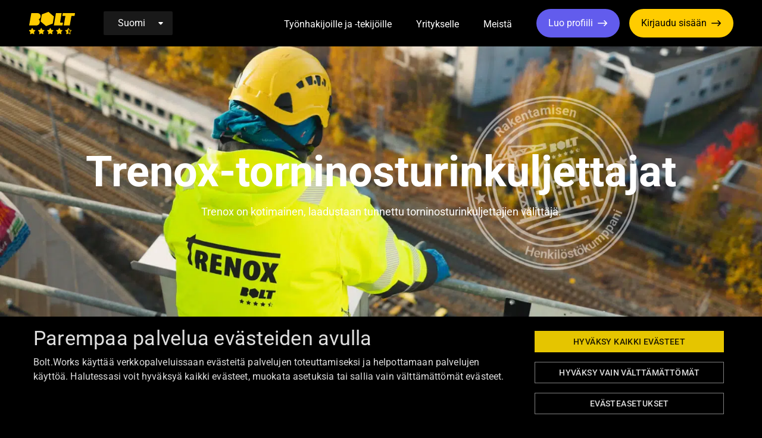

--- FILE ---
content_type: text/html; charset=UTF-8
request_url: https://www.bolt.works/asiakkaille/trenox-torninosturinkuljettajat/
body_size: 22119
content:
<!doctype html>
<html lang="fi">
<head>
	<meta name="viewport" content="width=device-width, initial-scale=1">
	<meta name='robots' content='index, follow, max-image-preview:large, max-snippet:-1, max-video-preview:-1' />
		<!-- Serviceform Embed -->
		 <script>
		 	var tD=(new Date).toISOString().slice(0,10);window.sf3pid = "0tFWPsdzCPpaOjuRV4Kc";var u="https://dash.serviceform.com/embed/sf-pixel.js?"+tD,t=document.createElement("script");t.setAttribute("type","text/javascript"),t.setAttribute("src",u),t.async=!0,(document.getElementsByTagName("head")[0]||document.documentElement).appendChild(t);
		</script>
		<!-- End Serviceform Embed -->
		
	<!-- This site is optimized with the Yoast SEO plugin v21.9.1 - https://yoast.com/wordpress/plugins/seo/ -->
	<title>Trenox-torninosturinkuljettajat - Bolt.Works</title>
	<meta name="description" content="Kun toiveenasi on ammattitaitoisen torninosturinkuljettajan vuokraus helposti ja nopeasti, sekä hyvä asiakaspalvelu ja sujuva yhteistyö ylivertaisella asenteella, Trenox on luonnollinen yhteistyökumppanisi." />
	<link rel="canonical" href="https://www.bolt.works/asiakkaille/trenox-torninosturinkuljettajat/" />
	<meta property="og:locale" content="fi_FI" />
	<meta property="og:type" content="article" />
	<meta property="og:title" content="Trenox-torninosturipalvelut" />
	<meta property="og:description" content="Kun toiveenasi on ammattitaitoisen torninosturinkuljettajan vuokraus helposti ja nopeasti, sekä hyvä asiakaspalvelu ja sujuva yhteistyö ylivertaisella asenteella, Trenox on luonnollinen yhteistyökumppanisi." />
	<meta property="og:url" content="https://www.bolt.works/asiakkaille/trenox-torninosturinkuljettajat/" />
	<meta property="og:site_name" content="Bolt.Works" />
	<meta property="article:publisher" content="https://www.facebook.com/bolt.works/" />
	<meta property="article:modified_time" content="2025-09-26T07:02:31+00:00" />
	<meta property="og:image" content="https://www.bolt.works/app/uploads/2023/04/trenox_kuva.jpg" />
	<meta property="og:image:width" content="2048" />
	<meta property="og:image:height" content="1507" />
	<meta property="og:image:type" content="image/jpeg" />
	<meta name="twitter:card" content="summary_large_image" />
	<meta name="twitter:title" content="Trenox-torninosturipalvelut" />
	<meta name="twitter:description" content="Kun toiveenasi on ammattitaitoisen torninosturinkuljettajan vuokraus helposti ja nopeasti, sekä hyvä asiakaspalvelu ja sujuva yhteistyö ylivertaisella asenteella, Trenox on luonnollinen yhteistyökumppanisi." />
	<meta name="twitter:image" content="https://www.bolt.works/app/uploads/2023/04/trenox_kuva.jpg" />
	<meta name="twitter:label1" content="Est. reading time" />
	<meta name="twitter:data1" content="1 minuutti" />
	<script type="application/ld+json" class="yoast-schema-graph">{"@context":"https://schema.org","@graph":[{"@type":"WebPage","@id":"https://www.bolt.works/asiakkaille/trenox-torninosturinkuljettajat/","url":"https://www.bolt.works/asiakkaille/trenox-torninosturinkuljettajat/","name":"Trenox-torninosturinkuljettajat - Bolt.Works","isPartOf":{"@id":"https://www.bolt.works/#website"},"primaryImageOfPage":{"@id":"https://www.bolt.works/asiakkaille/trenox-torninosturinkuljettajat/#primaryimage"},"image":{"@id":"https://www.bolt.works/asiakkaille/trenox-torninosturinkuljettajat/#primaryimage"},"thumbnailUrl":"https://www.bolt.works/app/uploads/2025/02/Trenox_header-3.png","datePublished":"2023-04-17T12:43:16+00:00","dateModified":"2025-09-26T07:02:31+00:00","description":"Kun toiveenasi on ammattitaitoisen torninosturinkuljettajan vuokraus helposti ja nopeasti, sekä hyvä asiakaspalvelu ja sujuva yhteistyö ylivertaisella asenteella, Trenox on luonnollinen yhteistyökumppanisi.","breadcrumb":{"@id":"https://www.bolt.works/asiakkaille/trenox-torninosturinkuljettajat/#breadcrumb"},"inLanguage":"fi","potentialAction":[{"@type":"ReadAction","target":["https://www.bolt.works/asiakkaille/trenox-torninosturinkuljettajat/"]}]},{"@type":"ImageObject","inLanguage":"fi","@id":"https://www.bolt.works/asiakkaille/trenox-torninosturinkuljettajat/#primaryimage","url":"https://www.bolt.works/app/uploads/2025/02/Trenox_header-3.png","contentUrl":"https://www.bolt.works/app/uploads/2025/02/Trenox_header-3.png","width":2104,"height":750},{"@type":"BreadcrumbList","@id":"https://www.bolt.works/asiakkaille/trenox-torninosturinkuljettajat/#breadcrumb","itemListElement":[{"@type":"ListItem","position":1,"name":"Etusivu","item":"https://boltworks.kinsta.cloud/"},{"@type":"ListItem","position":2,"name":"Asiakkaille","item":"https://boltworks.kinsta.cloud/asiakkaille/"},{"@type":"ListItem","position":3,"name":"Trenox-torninosturinkuljettajat"}]},{"@type":"WebSite","@id":"https://www.bolt.works/#website","url":"https://www.bolt.works/","name":"Bolt.Works","description":"Työelämä uudella tavalla","publisher":{"@id":"https://www.bolt.works/#organization"},"potentialAction":[{"@type":"SearchAction","target":{"@type":"EntryPoint","urlTemplate":"https://www.bolt.works/?s={search_term_string}"},"query-input":"required name=search_term_string"}],"inLanguage":"fi"},{"@type":"Organization","@id":"https://www.bolt.works/#organization","name":"Bolt.Works","url":"https://www.bolt.works/","logo":{"@type":"ImageObject","inLanguage":"fi","@id":"https://www.bolt.works/#/schema/logo/image/","url":"https://www.bolt.works/app/uploads/2022/11/bolt-logo.svg","contentUrl":"https://www.bolt.works/app/uploads/2022/11/bolt-logo.svg","width":1,"height":1,"caption":"Bolt.Works"},"image":{"@id":"https://www.bolt.works/#/schema/logo/image/"},"sameAs":["https://www.facebook.com/bolt.works/","https://www.instagram.com/bolt.works/?hl=en","https://www.linkedin.com/company/boltworks"]}]}</script>
	<!-- / Yoast SEO plugin. -->


<link rel='dns-prefetch' href='//www.bolt.works' />
<link rel="alternate" title="oEmbed (JSON)" type="application/json+oembed" href="https://www.bolt.works/wp-json/oembed/1.0/embed?url=https%3A%2F%2Fwww.bolt.works%2Fasiakkaille%2Ftrenox-torninosturinkuljettajat%2F&#038;lang=fi" />
<link rel="alternate" title="oEmbed (XML)" type="text/xml+oembed" href="https://www.bolt.works/wp-json/oembed/1.0/embed?url=https%3A%2F%2Fwww.bolt.works%2Fasiakkaille%2Ftrenox-torninosturinkuljettajat%2F&#038;format=xml&#038;lang=fi" />
<style id='wp-img-auto-sizes-contain-inline-css' type='text/css'>
img:is([sizes=auto i],[sizes^="auto," i]){contain-intrinsic-size:3000px 1500px}
/*# sourceURL=wp-img-auto-sizes-contain-inline-css */
</style>
<style id='wp-block-library-inline-css' type='text/css'>
:root{--wp-block-synced-color:#7a00df;--wp-block-synced-color--rgb:122,0,223;--wp-bound-block-color:var(--wp-block-synced-color);--wp-editor-canvas-background:#ddd;--wp-admin-theme-color:#007cba;--wp-admin-theme-color--rgb:0,124,186;--wp-admin-theme-color-darker-10:#006ba1;--wp-admin-theme-color-darker-10--rgb:0,107,160.5;--wp-admin-theme-color-darker-20:#005a87;--wp-admin-theme-color-darker-20--rgb:0,90,135;--wp-admin-border-width-focus:2px}@media (min-resolution:192dpi){:root{--wp-admin-border-width-focus:1.5px}}.wp-element-button{cursor:pointer}:root .has-very-light-gray-background-color{background-color:#eee}:root .has-very-dark-gray-background-color{background-color:#313131}:root .has-very-light-gray-color{color:#eee}:root .has-very-dark-gray-color{color:#313131}:root .has-vivid-green-cyan-to-vivid-cyan-blue-gradient-background{background:linear-gradient(135deg,#00d084,#0693e3)}:root .has-purple-crush-gradient-background{background:linear-gradient(135deg,#34e2e4,#4721fb 50%,#ab1dfe)}:root .has-hazy-dawn-gradient-background{background:linear-gradient(135deg,#faaca8,#dad0ec)}:root .has-subdued-olive-gradient-background{background:linear-gradient(135deg,#fafae1,#67a671)}:root .has-atomic-cream-gradient-background{background:linear-gradient(135deg,#fdd79a,#004a59)}:root .has-nightshade-gradient-background{background:linear-gradient(135deg,#330968,#31cdcf)}:root .has-midnight-gradient-background{background:linear-gradient(135deg,#020381,#2874fc)}:root{--wp--preset--font-size--normal:16px;--wp--preset--font-size--huge:42px}.has-regular-font-size{font-size:1em}.has-larger-font-size{font-size:2.625em}.has-normal-font-size{font-size:var(--wp--preset--font-size--normal)}.has-huge-font-size{font-size:var(--wp--preset--font-size--huge)}.has-text-align-center{text-align:center}.has-text-align-left{text-align:left}.has-text-align-right{text-align:right}.has-fit-text{white-space:nowrap!important}#end-resizable-editor-section{display:none}.aligncenter{clear:both}.items-justified-left{justify-content:flex-start}.items-justified-center{justify-content:center}.items-justified-right{justify-content:flex-end}.items-justified-space-between{justify-content:space-between}.screen-reader-text{border:0;clip-path:inset(50%);height:1px;margin:-1px;overflow:hidden;padding:0;position:absolute;width:1px;word-wrap:normal!important}.screen-reader-text:focus{background-color:#ddd;clip-path:none;color:#444;display:block;font-size:1em;height:auto;left:5px;line-height:normal;padding:15px 23px 14px;text-decoration:none;top:5px;width:auto;z-index:100000}html :where(.has-border-color){border-style:solid}html :where([style*=border-top-color]){border-top-style:solid}html :where([style*=border-right-color]){border-right-style:solid}html :where([style*=border-bottom-color]){border-bottom-style:solid}html :where([style*=border-left-color]){border-left-style:solid}html :where([style*=border-width]){border-style:solid}html :where([style*=border-top-width]){border-top-style:solid}html :where([style*=border-right-width]){border-right-style:solid}html :where([style*=border-bottom-width]){border-bottom-style:solid}html :where([style*=border-left-width]){border-left-style:solid}html :where(img[class*=wp-image-]){height:auto;max-width:100%}:where(figure){margin:0 0 1em}html :where(.is-position-sticky){--wp-admin--admin-bar--position-offset:var(--wp-admin--admin-bar--height,0px)}@media screen and (max-width:600px){html :where(.is-position-sticky){--wp-admin--admin-bar--position-offset:0px}}

/*# sourceURL=wp-block-library-inline-css */
</style><style id='wp-block-heading-inline-css' type='text/css'>
h1:where(.wp-block-heading).has-background,h2:where(.wp-block-heading).has-background,h3:where(.wp-block-heading).has-background,h4:where(.wp-block-heading).has-background,h5:where(.wp-block-heading).has-background,h6:where(.wp-block-heading).has-background{padding:1.25em 2.375em}h1.has-text-align-left[style*=writing-mode]:where([style*=vertical-lr]),h1.has-text-align-right[style*=writing-mode]:where([style*=vertical-rl]),h2.has-text-align-left[style*=writing-mode]:where([style*=vertical-lr]),h2.has-text-align-right[style*=writing-mode]:where([style*=vertical-rl]),h3.has-text-align-left[style*=writing-mode]:where([style*=vertical-lr]),h3.has-text-align-right[style*=writing-mode]:where([style*=vertical-rl]),h4.has-text-align-left[style*=writing-mode]:where([style*=vertical-lr]),h4.has-text-align-right[style*=writing-mode]:where([style*=vertical-rl]),h5.has-text-align-left[style*=writing-mode]:where([style*=vertical-lr]),h5.has-text-align-right[style*=writing-mode]:where([style*=vertical-rl]),h6.has-text-align-left[style*=writing-mode]:where([style*=vertical-lr]),h6.has-text-align-right[style*=writing-mode]:where([style*=vertical-rl]){rotate:180deg}
/*# sourceURL=https://www.bolt.works/wp/wp-includes/blocks/heading/style.min.css */
</style>
<style id='wp-block-image-inline-css' type='text/css'>
.wp-block-image>a,.wp-block-image>figure>a{display:inline-block}.wp-block-image img{box-sizing:border-box;height:auto;max-width:100%;vertical-align:bottom}@media not (prefers-reduced-motion){.wp-block-image img.hide{visibility:hidden}.wp-block-image img.show{animation:show-content-image .4s}}.wp-block-image[style*=border-radius] img,.wp-block-image[style*=border-radius]>a{border-radius:inherit}.wp-block-image.has-custom-border img{box-sizing:border-box}.wp-block-image.aligncenter{text-align:center}.wp-block-image.alignfull>a,.wp-block-image.alignwide>a{width:100%}.wp-block-image.alignfull img,.wp-block-image.alignwide img{height:auto;width:100%}.wp-block-image .aligncenter,.wp-block-image .alignleft,.wp-block-image .alignright,.wp-block-image.aligncenter,.wp-block-image.alignleft,.wp-block-image.alignright{display:table}.wp-block-image .aligncenter>figcaption,.wp-block-image .alignleft>figcaption,.wp-block-image .alignright>figcaption,.wp-block-image.aligncenter>figcaption,.wp-block-image.alignleft>figcaption,.wp-block-image.alignright>figcaption{caption-side:bottom;display:table-caption}.wp-block-image .alignleft{float:left;margin:.5em 1em .5em 0}.wp-block-image .alignright{float:right;margin:.5em 0 .5em 1em}.wp-block-image .aligncenter{margin-left:auto;margin-right:auto}.wp-block-image :where(figcaption){margin-bottom:1em;margin-top:.5em}.wp-block-image.is-style-circle-mask img{border-radius:9999px}@supports ((-webkit-mask-image:none) or (mask-image:none)) or (-webkit-mask-image:none){.wp-block-image.is-style-circle-mask img{border-radius:0;-webkit-mask-image:url('data:image/svg+xml;utf8,<svg viewBox="0 0 100 100" xmlns="http://www.w3.org/2000/svg"><circle cx="50" cy="50" r="50"/></svg>');mask-image:url('data:image/svg+xml;utf8,<svg viewBox="0 0 100 100" xmlns="http://www.w3.org/2000/svg"><circle cx="50" cy="50" r="50"/></svg>');mask-mode:alpha;-webkit-mask-position:center;mask-position:center;-webkit-mask-repeat:no-repeat;mask-repeat:no-repeat;-webkit-mask-size:contain;mask-size:contain}}:root :where(.wp-block-image.is-style-rounded img,.wp-block-image .is-style-rounded img){border-radius:9999px}.wp-block-image figure{margin:0}.wp-lightbox-container{display:flex;flex-direction:column;position:relative}.wp-lightbox-container img{cursor:zoom-in}.wp-lightbox-container img:hover+button{opacity:1}.wp-lightbox-container button{align-items:center;backdrop-filter:blur(16px) saturate(180%);background-color:#5a5a5a40;border:none;border-radius:4px;cursor:zoom-in;display:flex;height:20px;justify-content:center;opacity:0;padding:0;position:absolute;right:16px;text-align:center;top:16px;width:20px;z-index:100}@media not (prefers-reduced-motion){.wp-lightbox-container button{transition:opacity .2s ease}}.wp-lightbox-container button:focus-visible{outline:3px auto #5a5a5a40;outline:3px auto -webkit-focus-ring-color;outline-offset:3px}.wp-lightbox-container button:hover{cursor:pointer;opacity:1}.wp-lightbox-container button:focus{opacity:1}.wp-lightbox-container button:focus,.wp-lightbox-container button:hover,.wp-lightbox-container button:not(:hover):not(:active):not(.has-background){background-color:#5a5a5a40;border:none}.wp-lightbox-overlay{box-sizing:border-box;cursor:zoom-out;height:100vh;left:0;overflow:hidden;position:fixed;top:0;visibility:hidden;width:100%;z-index:100000}.wp-lightbox-overlay .close-button{align-items:center;cursor:pointer;display:flex;justify-content:center;min-height:40px;min-width:40px;padding:0;position:absolute;right:calc(env(safe-area-inset-right) + 16px);top:calc(env(safe-area-inset-top) + 16px);z-index:5000000}.wp-lightbox-overlay .close-button:focus,.wp-lightbox-overlay .close-button:hover,.wp-lightbox-overlay .close-button:not(:hover):not(:active):not(.has-background){background:none;border:none}.wp-lightbox-overlay .lightbox-image-container{height:var(--wp--lightbox-container-height);left:50%;overflow:hidden;position:absolute;top:50%;transform:translate(-50%,-50%);transform-origin:top left;width:var(--wp--lightbox-container-width);z-index:9999999999}.wp-lightbox-overlay .wp-block-image{align-items:center;box-sizing:border-box;display:flex;height:100%;justify-content:center;margin:0;position:relative;transform-origin:0 0;width:100%;z-index:3000000}.wp-lightbox-overlay .wp-block-image img{height:var(--wp--lightbox-image-height);min-height:var(--wp--lightbox-image-height);min-width:var(--wp--lightbox-image-width);width:var(--wp--lightbox-image-width)}.wp-lightbox-overlay .wp-block-image figcaption{display:none}.wp-lightbox-overlay button{background:none;border:none}.wp-lightbox-overlay .scrim{background-color:#fff;height:100%;opacity:.9;position:absolute;width:100%;z-index:2000000}.wp-lightbox-overlay.active{visibility:visible}@media not (prefers-reduced-motion){.wp-lightbox-overlay.active{animation:turn-on-visibility .25s both}.wp-lightbox-overlay.active img{animation:turn-on-visibility .35s both}.wp-lightbox-overlay.show-closing-animation:not(.active){animation:turn-off-visibility .35s both}.wp-lightbox-overlay.show-closing-animation:not(.active) img{animation:turn-off-visibility .25s both}.wp-lightbox-overlay.zoom.active{animation:none;opacity:1;visibility:visible}.wp-lightbox-overlay.zoom.active .lightbox-image-container{animation:lightbox-zoom-in .4s}.wp-lightbox-overlay.zoom.active .lightbox-image-container img{animation:none}.wp-lightbox-overlay.zoom.active .scrim{animation:turn-on-visibility .4s forwards}.wp-lightbox-overlay.zoom.show-closing-animation:not(.active){animation:none}.wp-lightbox-overlay.zoom.show-closing-animation:not(.active) .lightbox-image-container{animation:lightbox-zoom-out .4s}.wp-lightbox-overlay.zoom.show-closing-animation:not(.active) .lightbox-image-container img{animation:none}.wp-lightbox-overlay.zoom.show-closing-animation:not(.active) .scrim{animation:turn-off-visibility .4s forwards}}@keyframes show-content-image{0%{visibility:hidden}99%{visibility:hidden}to{visibility:visible}}@keyframes turn-on-visibility{0%{opacity:0}to{opacity:1}}@keyframes turn-off-visibility{0%{opacity:1;visibility:visible}99%{opacity:0;visibility:visible}to{opacity:0;visibility:hidden}}@keyframes lightbox-zoom-in{0%{transform:translate(calc((-100vw + var(--wp--lightbox-scrollbar-width))/2 + var(--wp--lightbox-initial-left-position)),calc(-50vh + var(--wp--lightbox-initial-top-position))) scale(var(--wp--lightbox-scale))}to{transform:translate(-50%,-50%) scale(1)}}@keyframes lightbox-zoom-out{0%{transform:translate(-50%,-50%) scale(1);visibility:visible}99%{visibility:visible}to{transform:translate(calc((-100vw + var(--wp--lightbox-scrollbar-width))/2 + var(--wp--lightbox-initial-left-position)),calc(-50vh + var(--wp--lightbox-initial-top-position))) scale(var(--wp--lightbox-scale));visibility:hidden}}
/*# sourceURL=https://www.bolt.works/wp/wp-includes/blocks/image/style.min.css */
</style>
<style id='wp-block-list-inline-css' type='text/css'>
ol,ul{box-sizing:border-box}:root :where(.wp-block-list.has-background){padding:1.25em 2.375em}
/*# sourceURL=https://www.bolt.works/wp/wp-includes/blocks/list/style.min.css */
</style>
<style id='wp-block-media-text-inline-css' type='text/css'>
.wp-block-media-text{box-sizing:border-box;
  /*!rtl:begin:ignore*/direction:ltr;
  /*!rtl:end:ignore*/display:grid;grid-template-columns:50% 1fr;grid-template-rows:auto}.wp-block-media-text.has-media-on-the-right{grid-template-columns:1fr 50%}.wp-block-media-text.is-vertically-aligned-top>.wp-block-media-text__content,.wp-block-media-text.is-vertically-aligned-top>.wp-block-media-text__media{align-self:start}.wp-block-media-text.is-vertically-aligned-center>.wp-block-media-text__content,.wp-block-media-text.is-vertically-aligned-center>.wp-block-media-text__media,.wp-block-media-text>.wp-block-media-text__content,.wp-block-media-text>.wp-block-media-text__media{align-self:center}.wp-block-media-text.is-vertically-aligned-bottom>.wp-block-media-text__content,.wp-block-media-text.is-vertically-aligned-bottom>.wp-block-media-text__media{align-self:end}.wp-block-media-text>.wp-block-media-text__media{
  /*!rtl:begin:ignore*/grid-column:1;grid-row:1;
  /*!rtl:end:ignore*/margin:0}.wp-block-media-text>.wp-block-media-text__content{direction:ltr;
  /*!rtl:begin:ignore*/grid-column:2;grid-row:1;
  /*!rtl:end:ignore*/padding:0 8%;word-break:break-word}.wp-block-media-text.has-media-on-the-right>.wp-block-media-text__media{
  /*!rtl:begin:ignore*/grid-column:2;grid-row:1
  /*!rtl:end:ignore*/}.wp-block-media-text.has-media-on-the-right>.wp-block-media-text__content{
  /*!rtl:begin:ignore*/grid-column:1;grid-row:1
  /*!rtl:end:ignore*/}.wp-block-media-text__media a{display:block}.wp-block-media-text__media img,.wp-block-media-text__media video{height:auto;max-width:unset;vertical-align:middle;width:100%}.wp-block-media-text.is-image-fill>.wp-block-media-text__media{background-size:cover;height:100%;min-height:250px}.wp-block-media-text.is-image-fill>.wp-block-media-text__media>a{display:block;height:100%}.wp-block-media-text.is-image-fill>.wp-block-media-text__media img{height:1px;margin:-1px;overflow:hidden;padding:0;position:absolute;width:1px;clip:rect(0,0,0,0);border:0}.wp-block-media-text.is-image-fill-element>.wp-block-media-text__media{height:100%;min-height:250px}.wp-block-media-text.is-image-fill-element>.wp-block-media-text__media>a{display:block;height:100%}.wp-block-media-text.is-image-fill-element>.wp-block-media-text__media img{height:100%;object-fit:cover;width:100%}@media (max-width:600px){.wp-block-media-text.is-stacked-on-mobile{grid-template-columns:100%!important}.wp-block-media-text.is-stacked-on-mobile>.wp-block-media-text__media{grid-column:1;grid-row:1}.wp-block-media-text.is-stacked-on-mobile>.wp-block-media-text__content{grid-column:1;grid-row:2}}
/*# sourceURL=https://www.bolt.works/wp/wp-includes/blocks/media-text/style.min.css */
</style>
<style id='wp-block-columns-inline-css' type='text/css'>
.wp-block-columns{box-sizing:border-box;display:flex;flex-wrap:wrap!important}@media (min-width:782px){.wp-block-columns{flex-wrap:nowrap!important}}.wp-block-columns{align-items:normal!important}.wp-block-columns.are-vertically-aligned-top{align-items:flex-start}.wp-block-columns.are-vertically-aligned-center{align-items:center}.wp-block-columns.are-vertically-aligned-bottom{align-items:flex-end}@media (max-width:781px){.wp-block-columns:not(.is-not-stacked-on-mobile)>.wp-block-column{flex-basis:100%!important}}@media (min-width:782px){.wp-block-columns:not(.is-not-stacked-on-mobile)>.wp-block-column{flex-basis:0;flex-grow:1}.wp-block-columns:not(.is-not-stacked-on-mobile)>.wp-block-column[style*=flex-basis]{flex-grow:0}}.wp-block-columns.is-not-stacked-on-mobile{flex-wrap:nowrap!important}.wp-block-columns.is-not-stacked-on-mobile>.wp-block-column{flex-basis:0;flex-grow:1}.wp-block-columns.is-not-stacked-on-mobile>.wp-block-column[style*=flex-basis]{flex-grow:0}:where(.wp-block-columns){margin-bottom:1.75em}:where(.wp-block-columns.has-background){padding:1.25em 2.375em}.wp-block-column{flex-grow:1;min-width:0;overflow-wrap:break-word;word-break:break-word}.wp-block-column.is-vertically-aligned-top{align-self:flex-start}.wp-block-column.is-vertically-aligned-center{align-self:center}.wp-block-column.is-vertically-aligned-bottom{align-self:flex-end}.wp-block-column.is-vertically-aligned-stretch{align-self:stretch}.wp-block-column.is-vertically-aligned-bottom,.wp-block-column.is-vertically-aligned-center,.wp-block-column.is-vertically-aligned-top{width:100%}
/*# sourceURL=https://www.bolt.works/wp/wp-includes/blocks/columns/style.min.css */
</style>
<style id='wp-block-embed-inline-css' type='text/css'>
.wp-block-embed.alignleft,.wp-block-embed.alignright,.wp-block[data-align=left]>[data-type="core/embed"],.wp-block[data-align=right]>[data-type="core/embed"]{max-width:360px;width:100%}.wp-block-embed.alignleft .wp-block-embed__wrapper,.wp-block-embed.alignright .wp-block-embed__wrapper,.wp-block[data-align=left]>[data-type="core/embed"] .wp-block-embed__wrapper,.wp-block[data-align=right]>[data-type="core/embed"] .wp-block-embed__wrapper{min-width:280px}.wp-block-cover .wp-block-embed{min-height:240px;min-width:320px}.wp-block-embed{overflow-wrap:break-word}.wp-block-embed :where(figcaption){margin-bottom:1em;margin-top:.5em}.wp-block-embed iframe{max-width:100%}.wp-block-embed__wrapper{position:relative}.wp-embed-responsive .wp-has-aspect-ratio .wp-block-embed__wrapper:before{content:"";display:block;padding-top:50%}.wp-embed-responsive .wp-has-aspect-ratio iframe{bottom:0;height:100%;left:0;position:absolute;right:0;top:0;width:100%}.wp-embed-responsive .wp-embed-aspect-21-9 .wp-block-embed__wrapper:before{padding-top:42.85%}.wp-embed-responsive .wp-embed-aspect-18-9 .wp-block-embed__wrapper:before{padding-top:50%}.wp-embed-responsive .wp-embed-aspect-16-9 .wp-block-embed__wrapper:before{padding-top:56.25%}.wp-embed-responsive .wp-embed-aspect-4-3 .wp-block-embed__wrapper:before{padding-top:75%}.wp-embed-responsive .wp-embed-aspect-1-1 .wp-block-embed__wrapper:before{padding-top:100%}.wp-embed-responsive .wp-embed-aspect-9-16 .wp-block-embed__wrapper:before{padding-top:177.77%}.wp-embed-responsive .wp-embed-aspect-1-2 .wp-block-embed__wrapper:before{padding-top:200%}
/*# sourceURL=https://www.bolt.works/wp/wp-includes/blocks/embed/style.min.css */
</style>
<style id='wp-block-paragraph-inline-css' type='text/css'>
.is-small-text{font-size:.875em}.is-regular-text{font-size:1em}.is-large-text{font-size:2.25em}.is-larger-text{font-size:3em}.has-drop-cap:not(:focus):first-letter{float:left;font-size:8.4em;font-style:normal;font-weight:100;line-height:.68;margin:.05em .1em 0 0;text-transform:uppercase}body.rtl .has-drop-cap:not(:focus):first-letter{float:none;margin-left:.1em}p.has-drop-cap.has-background{overflow:hidden}:root :where(p.has-background){padding:1.25em 2.375em}:where(p.has-text-color:not(.has-link-color)) a{color:inherit}p.has-text-align-left[style*="writing-mode:vertical-lr"],p.has-text-align-right[style*="writing-mode:vertical-rl"]{rotate:180deg}
/*# sourceURL=https://www.bolt.works/wp/wp-includes/blocks/paragraph/style.min.css */
</style>
<style id='wp-block-social-links-inline-css' type='text/css'>
.wp-block-social-links{background:none;box-sizing:border-box;margin-left:0;padding-left:0;padding-right:0;text-indent:0}.wp-block-social-links .wp-social-link a,.wp-block-social-links .wp-social-link a:hover{border-bottom:0;box-shadow:none;text-decoration:none}.wp-block-social-links .wp-social-link svg{height:1em;width:1em}.wp-block-social-links .wp-social-link span:not(.screen-reader-text){font-size:.65em;margin-left:.5em;margin-right:.5em}.wp-block-social-links.has-small-icon-size{font-size:16px}.wp-block-social-links,.wp-block-social-links.has-normal-icon-size{font-size:24px}.wp-block-social-links.has-large-icon-size{font-size:36px}.wp-block-social-links.has-huge-icon-size{font-size:48px}.wp-block-social-links.aligncenter{display:flex;justify-content:center}.wp-block-social-links.alignright{justify-content:flex-end}.wp-block-social-link{border-radius:9999px;display:block}@media not (prefers-reduced-motion){.wp-block-social-link{transition:transform .1s ease}}.wp-block-social-link{height:auto}.wp-block-social-link a{align-items:center;display:flex;line-height:0}.wp-block-social-link:hover{transform:scale(1.1)}.wp-block-social-links .wp-block-social-link.wp-social-link{display:inline-block;margin:0;padding:0}.wp-block-social-links .wp-block-social-link.wp-social-link .wp-block-social-link-anchor,.wp-block-social-links .wp-block-social-link.wp-social-link .wp-block-social-link-anchor svg,.wp-block-social-links .wp-block-social-link.wp-social-link .wp-block-social-link-anchor:active,.wp-block-social-links .wp-block-social-link.wp-social-link .wp-block-social-link-anchor:hover,.wp-block-social-links .wp-block-social-link.wp-social-link .wp-block-social-link-anchor:visited{color:currentColor;fill:currentColor}:where(.wp-block-social-links:not(.is-style-logos-only)) .wp-social-link{background-color:#f0f0f0;color:#444}:where(.wp-block-social-links:not(.is-style-logos-only)) .wp-social-link-amazon{background-color:#f90;color:#fff}:where(.wp-block-social-links:not(.is-style-logos-only)) .wp-social-link-bandcamp{background-color:#1ea0c3;color:#fff}:where(.wp-block-social-links:not(.is-style-logos-only)) .wp-social-link-behance{background-color:#0757fe;color:#fff}:where(.wp-block-social-links:not(.is-style-logos-only)) .wp-social-link-bluesky{background-color:#0a7aff;color:#fff}:where(.wp-block-social-links:not(.is-style-logos-only)) .wp-social-link-codepen{background-color:#1e1f26;color:#fff}:where(.wp-block-social-links:not(.is-style-logos-only)) .wp-social-link-deviantart{background-color:#02e49b;color:#fff}:where(.wp-block-social-links:not(.is-style-logos-only)) .wp-social-link-discord{background-color:#5865f2;color:#fff}:where(.wp-block-social-links:not(.is-style-logos-only)) .wp-social-link-dribbble{background-color:#e94c89;color:#fff}:where(.wp-block-social-links:not(.is-style-logos-only)) .wp-social-link-dropbox{background-color:#4280ff;color:#fff}:where(.wp-block-social-links:not(.is-style-logos-only)) .wp-social-link-etsy{background-color:#f45800;color:#fff}:where(.wp-block-social-links:not(.is-style-logos-only)) .wp-social-link-facebook{background-color:#0866ff;color:#fff}:where(.wp-block-social-links:not(.is-style-logos-only)) .wp-social-link-fivehundredpx{background-color:#000;color:#fff}:where(.wp-block-social-links:not(.is-style-logos-only)) .wp-social-link-flickr{background-color:#0461dd;color:#fff}:where(.wp-block-social-links:not(.is-style-logos-only)) .wp-social-link-foursquare{background-color:#e65678;color:#fff}:where(.wp-block-social-links:not(.is-style-logos-only)) .wp-social-link-github{background-color:#24292d;color:#fff}:where(.wp-block-social-links:not(.is-style-logos-only)) .wp-social-link-goodreads{background-color:#eceadd;color:#382110}:where(.wp-block-social-links:not(.is-style-logos-only)) .wp-social-link-google{background-color:#ea4434;color:#fff}:where(.wp-block-social-links:not(.is-style-logos-only)) .wp-social-link-gravatar{background-color:#1d4fc4;color:#fff}:where(.wp-block-social-links:not(.is-style-logos-only)) .wp-social-link-instagram{background-color:#f00075;color:#fff}:where(.wp-block-social-links:not(.is-style-logos-only)) .wp-social-link-lastfm{background-color:#e21b24;color:#fff}:where(.wp-block-social-links:not(.is-style-logos-only)) .wp-social-link-linkedin{background-color:#0d66c2;color:#fff}:where(.wp-block-social-links:not(.is-style-logos-only)) .wp-social-link-mastodon{background-color:#3288d4;color:#fff}:where(.wp-block-social-links:not(.is-style-logos-only)) .wp-social-link-medium{background-color:#000;color:#fff}:where(.wp-block-social-links:not(.is-style-logos-only)) .wp-social-link-meetup{background-color:#f6405f;color:#fff}:where(.wp-block-social-links:not(.is-style-logos-only)) .wp-social-link-patreon{background-color:#000;color:#fff}:where(.wp-block-social-links:not(.is-style-logos-only)) .wp-social-link-pinterest{background-color:#e60122;color:#fff}:where(.wp-block-social-links:not(.is-style-logos-only)) .wp-social-link-pocket{background-color:#ef4155;color:#fff}:where(.wp-block-social-links:not(.is-style-logos-only)) .wp-social-link-reddit{background-color:#ff4500;color:#fff}:where(.wp-block-social-links:not(.is-style-logos-only)) .wp-social-link-skype{background-color:#0478d7;color:#fff}:where(.wp-block-social-links:not(.is-style-logos-only)) .wp-social-link-snapchat{background-color:#fefc00;color:#fff;stroke:#000}:where(.wp-block-social-links:not(.is-style-logos-only)) .wp-social-link-soundcloud{background-color:#ff5600;color:#fff}:where(.wp-block-social-links:not(.is-style-logos-only)) .wp-social-link-spotify{background-color:#1bd760;color:#fff}:where(.wp-block-social-links:not(.is-style-logos-only)) .wp-social-link-telegram{background-color:#2aabee;color:#fff}:where(.wp-block-social-links:not(.is-style-logos-only)) .wp-social-link-threads{background-color:#000;color:#fff}:where(.wp-block-social-links:not(.is-style-logos-only)) .wp-social-link-tiktok{background-color:#000;color:#fff}:where(.wp-block-social-links:not(.is-style-logos-only)) .wp-social-link-tumblr{background-color:#011835;color:#fff}:where(.wp-block-social-links:not(.is-style-logos-only)) .wp-social-link-twitch{background-color:#6440a4;color:#fff}:where(.wp-block-social-links:not(.is-style-logos-only)) .wp-social-link-twitter{background-color:#1da1f2;color:#fff}:where(.wp-block-social-links:not(.is-style-logos-only)) .wp-social-link-vimeo{background-color:#1eb7ea;color:#fff}:where(.wp-block-social-links:not(.is-style-logos-only)) .wp-social-link-vk{background-color:#4680c2;color:#fff}:where(.wp-block-social-links:not(.is-style-logos-only)) .wp-social-link-wordpress{background-color:#3499cd;color:#fff}:where(.wp-block-social-links:not(.is-style-logos-only)) .wp-social-link-whatsapp{background-color:#25d366;color:#fff}:where(.wp-block-social-links:not(.is-style-logos-only)) .wp-social-link-x{background-color:#000;color:#fff}:where(.wp-block-social-links:not(.is-style-logos-only)) .wp-social-link-yelp{background-color:#d32422;color:#fff}:where(.wp-block-social-links:not(.is-style-logos-only)) .wp-social-link-youtube{background-color:red;color:#fff}:where(.wp-block-social-links.is-style-logos-only) .wp-social-link{background:none}:where(.wp-block-social-links.is-style-logos-only) .wp-social-link svg{height:1.25em;width:1.25em}:where(.wp-block-social-links.is-style-logos-only) .wp-social-link-amazon{color:#f90}:where(.wp-block-social-links.is-style-logos-only) .wp-social-link-bandcamp{color:#1ea0c3}:where(.wp-block-social-links.is-style-logos-only) .wp-social-link-behance{color:#0757fe}:where(.wp-block-social-links.is-style-logos-only) .wp-social-link-bluesky{color:#0a7aff}:where(.wp-block-social-links.is-style-logos-only) .wp-social-link-codepen{color:#1e1f26}:where(.wp-block-social-links.is-style-logos-only) .wp-social-link-deviantart{color:#02e49b}:where(.wp-block-social-links.is-style-logos-only) .wp-social-link-discord{color:#5865f2}:where(.wp-block-social-links.is-style-logos-only) .wp-social-link-dribbble{color:#e94c89}:where(.wp-block-social-links.is-style-logos-only) .wp-social-link-dropbox{color:#4280ff}:where(.wp-block-social-links.is-style-logos-only) .wp-social-link-etsy{color:#f45800}:where(.wp-block-social-links.is-style-logos-only) .wp-social-link-facebook{color:#0866ff}:where(.wp-block-social-links.is-style-logos-only) .wp-social-link-fivehundredpx{color:#000}:where(.wp-block-social-links.is-style-logos-only) .wp-social-link-flickr{color:#0461dd}:where(.wp-block-social-links.is-style-logos-only) .wp-social-link-foursquare{color:#e65678}:where(.wp-block-social-links.is-style-logos-only) .wp-social-link-github{color:#24292d}:where(.wp-block-social-links.is-style-logos-only) .wp-social-link-goodreads{color:#382110}:where(.wp-block-social-links.is-style-logos-only) .wp-social-link-google{color:#ea4434}:where(.wp-block-social-links.is-style-logos-only) .wp-social-link-gravatar{color:#1d4fc4}:where(.wp-block-social-links.is-style-logos-only) .wp-social-link-instagram{color:#f00075}:where(.wp-block-social-links.is-style-logos-only) .wp-social-link-lastfm{color:#e21b24}:where(.wp-block-social-links.is-style-logos-only) .wp-social-link-linkedin{color:#0d66c2}:where(.wp-block-social-links.is-style-logos-only) .wp-social-link-mastodon{color:#3288d4}:where(.wp-block-social-links.is-style-logos-only) .wp-social-link-medium{color:#000}:where(.wp-block-social-links.is-style-logos-only) .wp-social-link-meetup{color:#f6405f}:where(.wp-block-social-links.is-style-logos-only) .wp-social-link-patreon{color:#000}:where(.wp-block-social-links.is-style-logos-only) .wp-social-link-pinterest{color:#e60122}:where(.wp-block-social-links.is-style-logos-only) .wp-social-link-pocket{color:#ef4155}:where(.wp-block-social-links.is-style-logos-only) .wp-social-link-reddit{color:#ff4500}:where(.wp-block-social-links.is-style-logos-only) .wp-social-link-skype{color:#0478d7}:where(.wp-block-social-links.is-style-logos-only) .wp-social-link-snapchat{color:#fff;stroke:#000}:where(.wp-block-social-links.is-style-logos-only) .wp-social-link-soundcloud{color:#ff5600}:where(.wp-block-social-links.is-style-logos-only) .wp-social-link-spotify{color:#1bd760}:where(.wp-block-social-links.is-style-logos-only) .wp-social-link-telegram{color:#2aabee}:where(.wp-block-social-links.is-style-logos-only) .wp-social-link-threads{color:#000}:where(.wp-block-social-links.is-style-logos-only) .wp-social-link-tiktok{color:#000}:where(.wp-block-social-links.is-style-logos-only) .wp-social-link-tumblr{color:#011835}:where(.wp-block-social-links.is-style-logos-only) .wp-social-link-twitch{color:#6440a4}:where(.wp-block-social-links.is-style-logos-only) .wp-social-link-twitter{color:#1da1f2}:where(.wp-block-social-links.is-style-logos-only) .wp-social-link-vimeo{color:#1eb7ea}:where(.wp-block-social-links.is-style-logos-only) .wp-social-link-vk{color:#4680c2}:where(.wp-block-social-links.is-style-logos-only) .wp-social-link-whatsapp{color:#25d366}:where(.wp-block-social-links.is-style-logos-only) .wp-social-link-wordpress{color:#3499cd}:where(.wp-block-social-links.is-style-logos-only) .wp-social-link-x{color:#000}:where(.wp-block-social-links.is-style-logos-only) .wp-social-link-yelp{color:#d32422}:where(.wp-block-social-links.is-style-logos-only) .wp-social-link-youtube{color:red}.wp-block-social-links.is-style-pill-shape .wp-social-link{width:auto}:root :where(.wp-block-social-links .wp-social-link a){padding:.25em}:root :where(.wp-block-social-links.is-style-logos-only .wp-social-link a){padding:0}:root :where(.wp-block-social-links.is-style-pill-shape .wp-social-link a){padding-left:.6666666667em;padding-right:.6666666667em}.wp-block-social-links:not(.has-icon-color):not(.has-icon-background-color) .wp-social-link-snapchat .wp-block-social-link-label{color:#000}
/*# sourceURL=https://www.bolt.works/wp/wp-includes/blocks/social-links/style.min.css */
</style>
<style id='global-styles-inline-css' type='text/css'>
:root{--wp--preset--aspect-ratio--square: 1;--wp--preset--aspect-ratio--4-3: 4/3;--wp--preset--aspect-ratio--3-4: 3/4;--wp--preset--aspect-ratio--3-2: 3/2;--wp--preset--aspect-ratio--2-3: 2/3;--wp--preset--aspect-ratio--16-9: 16/9;--wp--preset--aspect-ratio--9-16: 9/16;--wp--preset--color--black: #000000;--wp--preset--color--cyan-bluish-gray: #abb8c3;--wp--preset--color--white: #ffffff;--wp--preset--color--pale-pink: #f78da7;--wp--preset--color--vivid-red: #cf2e2e;--wp--preset--color--luminous-vivid-orange: #ff6900;--wp--preset--color--luminous-vivid-amber: #fcb900;--wp--preset--color--light-green-cyan: #7bdcb5;--wp--preset--color--vivid-green-cyan: #00d084;--wp--preset--color--pale-cyan-blue: #8ed1fc;--wp--preset--color--vivid-cyan-blue: #0693e3;--wp--preset--color--vivid-purple: #9b51e0;--wp--preset--color--almost-black: #191919;--wp--preset--color--bolt-yellow: #FFCC00;--wp--preset--color--bolt-blue: #625CED;--wp--preset--gradient--vivid-cyan-blue-to-vivid-purple: linear-gradient(135deg,rgb(6,147,227) 0%,rgb(155,81,224) 100%);--wp--preset--gradient--light-green-cyan-to-vivid-green-cyan: linear-gradient(135deg,rgb(122,220,180) 0%,rgb(0,208,130) 100%);--wp--preset--gradient--luminous-vivid-amber-to-luminous-vivid-orange: linear-gradient(135deg,rgb(252,185,0) 0%,rgb(255,105,0) 100%);--wp--preset--gradient--luminous-vivid-orange-to-vivid-red: linear-gradient(135deg,rgb(255,105,0) 0%,rgb(207,46,46) 100%);--wp--preset--gradient--very-light-gray-to-cyan-bluish-gray: linear-gradient(135deg,rgb(238,238,238) 0%,rgb(169,184,195) 100%);--wp--preset--gradient--cool-to-warm-spectrum: linear-gradient(135deg,rgb(74,234,220) 0%,rgb(151,120,209) 20%,rgb(207,42,186) 40%,rgb(238,44,130) 60%,rgb(251,105,98) 80%,rgb(254,248,76) 100%);--wp--preset--gradient--blush-light-purple: linear-gradient(135deg,rgb(255,206,236) 0%,rgb(152,150,240) 100%);--wp--preset--gradient--blush-bordeaux: linear-gradient(135deg,rgb(254,205,165) 0%,rgb(254,45,45) 50%,rgb(107,0,62) 100%);--wp--preset--gradient--luminous-dusk: linear-gradient(135deg,rgb(255,203,112) 0%,rgb(199,81,192) 50%,rgb(65,88,208) 100%);--wp--preset--gradient--pale-ocean: linear-gradient(135deg,rgb(255,245,203) 0%,rgb(182,227,212) 50%,rgb(51,167,181) 100%);--wp--preset--gradient--electric-grass: linear-gradient(135deg,rgb(202,248,128) 0%,rgb(113,206,126) 100%);--wp--preset--gradient--midnight: linear-gradient(135deg,rgb(2,3,129) 0%,rgb(40,116,252) 100%);--wp--preset--font-size--small: 13px;--wp--preset--font-size--medium: 20px;--wp--preset--font-size--large: 36px;--wp--preset--font-size--x-large: 42px;--wp--preset--spacing--20: 0.44rem;--wp--preset--spacing--30: 0.67rem;--wp--preset--spacing--40: 1rem;--wp--preset--spacing--50: 1.5rem;--wp--preset--spacing--60: 2.25rem;--wp--preset--spacing--70: 3.38rem;--wp--preset--spacing--80: 5.06rem;--wp--preset--shadow--natural: 6px 6px 9px rgba(0, 0, 0, 0.2);--wp--preset--shadow--deep: 12px 12px 50px rgba(0, 0, 0, 0.4);--wp--preset--shadow--sharp: 6px 6px 0px rgba(0, 0, 0, 0.2);--wp--preset--shadow--outlined: 6px 6px 0px -3px rgb(255, 255, 255), 6px 6px rgb(0, 0, 0);--wp--preset--shadow--crisp: 6px 6px 0px rgb(0, 0, 0);}p{--wp--preset--font-size--default: 16px;--wp--preset--font-size--large: 20px;--wp--preset--font-size--x-large: 24px;}:root { --wp--style--global--content-size: 860px;--wp--style--global--wide-size: 1000px; }:where(body) { margin: 0; }.wp-site-blocks > .alignleft { float: left; margin-right: 2em; }.wp-site-blocks > .alignright { float: right; margin-left: 2em; }.wp-site-blocks > .aligncenter { justify-content: center; margin-left: auto; margin-right: auto; }:where(.is-layout-flex){gap: 0.5em;}:where(.is-layout-grid){gap: 0.5em;}.is-layout-flow > .alignleft{float: left;margin-inline-start: 0;margin-inline-end: 2em;}.is-layout-flow > .alignright{float: right;margin-inline-start: 2em;margin-inline-end: 0;}.is-layout-flow > .aligncenter{margin-left: auto !important;margin-right: auto !important;}.is-layout-constrained > .alignleft{float: left;margin-inline-start: 0;margin-inline-end: 2em;}.is-layout-constrained > .alignright{float: right;margin-inline-start: 2em;margin-inline-end: 0;}.is-layout-constrained > .aligncenter{margin-left: auto !important;margin-right: auto !important;}.is-layout-constrained > :where(:not(.alignleft):not(.alignright):not(.alignfull)){max-width: var(--wp--style--global--content-size);margin-left: auto !important;margin-right: auto !important;}.is-layout-constrained > .alignwide{max-width: var(--wp--style--global--wide-size);}body .is-layout-flex{display: flex;}.is-layout-flex{flex-wrap: wrap;align-items: center;}.is-layout-flex > :is(*, div){margin: 0;}body .is-layout-grid{display: grid;}.is-layout-grid > :is(*, div){margin: 0;}body{padding-top: 0px;padding-right: 0px;padding-bottom: 0px;padding-left: 0px;}a:where(:not(.wp-element-button)){text-decoration: underline;}:root :where(.wp-element-button, .wp-block-button__link){background-color: #32373c;border-width: 0;color: #fff;font-family: inherit;font-size: inherit;font-style: inherit;font-weight: inherit;letter-spacing: inherit;line-height: inherit;padding-top: calc(0.667em + 2px);padding-right: calc(1.333em + 2px);padding-bottom: calc(0.667em + 2px);padding-left: calc(1.333em + 2px);text-decoration: none;text-transform: inherit;}.has-black-color{color: var(--wp--preset--color--black) !important;}.has-cyan-bluish-gray-color{color: var(--wp--preset--color--cyan-bluish-gray) !important;}.has-white-color{color: var(--wp--preset--color--white) !important;}.has-pale-pink-color{color: var(--wp--preset--color--pale-pink) !important;}.has-vivid-red-color{color: var(--wp--preset--color--vivid-red) !important;}.has-luminous-vivid-orange-color{color: var(--wp--preset--color--luminous-vivid-orange) !important;}.has-luminous-vivid-amber-color{color: var(--wp--preset--color--luminous-vivid-amber) !important;}.has-light-green-cyan-color{color: var(--wp--preset--color--light-green-cyan) !important;}.has-vivid-green-cyan-color{color: var(--wp--preset--color--vivid-green-cyan) !important;}.has-pale-cyan-blue-color{color: var(--wp--preset--color--pale-cyan-blue) !important;}.has-vivid-cyan-blue-color{color: var(--wp--preset--color--vivid-cyan-blue) !important;}.has-vivid-purple-color{color: var(--wp--preset--color--vivid-purple) !important;}.has-almost-black-color{color: var(--wp--preset--color--almost-black) !important;}.has-bolt-yellow-color{color: var(--wp--preset--color--bolt-yellow) !important;}.has-bolt-blue-color{color: var(--wp--preset--color--bolt-blue) !important;}.has-black-background-color{background-color: var(--wp--preset--color--black) !important;}.has-cyan-bluish-gray-background-color{background-color: var(--wp--preset--color--cyan-bluish-gray) !important;}.has-white-background-color{background-color: var(--wp--preset--color--white) !important;}.has-pale-pink-background-color{background-color: var(--wp--preset--color--pale-pink) !important;}.has-vivid-red-background-color{background-color: var(--wp--preset--color--vivid-red) !important;}.has-luminous-vivid-orange-background-color{background-color: var(--wp--preset--color--luminous-vivid-orange) !important;}.has-luminous-vivid-amber-background-color{background-color: var(--wp--preset--color--luminous-vivid-amber) !important;}.has-light-green-cyan-background-color{background-color: var(--wp--preset--color--light-green-cyan) !important;}.has-vivid-green-cyan-background-color{background-color: var(--wp--preset--color--vivid-green-cyan) !important;}.has-pale-cyan-blue-background-color{background-color: var(--wp--preset--color--pale-cyan-blue) !important;}.has-vivid-cyan-blue-background-color{background-color: var(--wp--preset--color--vivid-cyan-blue) !important;}.has-vivid-purple-background-color{background-color: var(--wp--preset--color--vivid-purple) !important;}.has-almost-black-background-color{background-color: var(--wp--preset--color--almost-black) !important;}.has-bolt-yellow-background-color{background-color: var(--wp--preset--color--bolt-yellow) !important;}.has-bolt-blue-background-color{background-color: var(--wp--preset--color--bolt-blue) !important;}.has-black-border-color{border-color: var(--wp--preset--color--black) !important;}.has-cyan-bluish-gray-border-color{border-color: var(--wp--preset--color--cyan-bluish-gray) !important;}.has-white-border-color{border-color: var(--wp--preset--color--white) !important;}.has-pale-pink-border-color{border-color: var(--wp--preset--color--pale-pink) !important;}.has-vivid-red-border-color{border-color: var(--wp--preset--color--vivid-red) !important;}.has-luminous-vivid-orange-border-color{border-color: var(--wp--preset--color--luminous-vivid-orange) !important;}.has-luminous-vivid-amber-border-color{border-color: var(--wp--preset--color--luminous-vivid-amber) !important;}.has-light-green-cyan-border-color{border-color: var(--wp--preset--color--light-green-cyan) !important;}.has-vivid-green-cyan-border-color{border-color: var(--wp--preset--color--vivid-green-cyan) !important;}.has-pale-cyan-blue-border-color{border-color: var(--wp--preset--color--pale-cyan-blue) !important;}.has-vivid-cyan-blue-border-color{border-color: var(--wp--preset--color--vivid-cyan-blue) !important;}.has-vivid-purple-border-color{border-color: var(--wp--preset--color--vivid-purple) !important;}.has-almost-black-border-color{border-color: var(--wp--preset--color--almost-black) !important;}.has-bolt-yellow-border-color{border-color: var(--wp--preset--color--bolt-yellow) !important;}.has-bolt-blue-border-color{border-color: var(--wp--preset--color--bolt-blue) !important;}.has-vivid-cyan-blue-to-vivid-purple-gradient-background{background: var(--wp--preset--gradient--vivid-cyan-blue-to-vivid-purple) !important;}.has-light-green-cyan-to-vivid-green-cyan-gradient-background{background: var(--wp--preset--gradient--light-green-cyan-to-vivid-green-cyan) !important;}.has-luminous-vivid-amber-to-luminous-vivid-orange-gradient-background{background: var(--wp--preset--gradient--luminous-vivid-amber-to-luminous-vivid-orange) !important;}.has-luminous-vivid-orange-to-vivid-red-gradient-background{background: var(--wp--preset--gradient--luminous-vivid-orange-to-vivid-red) !important;}.has-very-light-gray-to-cyan-bluish-gray-gradient-background{background: var(--wp--preset--gradient--very-light-gray-to-cyan-bluish-gray) !important;}.has-cool-to-warm-spectrum-gradient-background{background: var(--wp--preset--gradient--cool-to-warm-spectrum) !important;}.has-blush-light-purple-gradient-background{background: var(--wp--preset--gradient--blush-light-purple) !important;}.has-blush-bordeaux-gradient-background{background: var(--wp--preset--gradient--blush-bordeaux) !important;}.has-luminous-dusk-gradient-background{background: var(--wp--preset--gradient--luminous-dusk) !important;}.has-pale-ocean-gradient-background{background: var(--wp--preset--gradient--pale-ocean) !important;}.has-electric-grass-gradient-background{background: var(--wp--preset--gradient--electric-grass) !important;}.has-midnight-gradient-background{background: var(--wp--preset--gradient--midnight) !important;}.has-small-font-size{font-size: var(--wp--preset--font-size--small) !important;}.has-medium-font-size{font-size: var(--wp--preset--font-size--medium) !important;}.has-large-font-size{font-size: var(--wp--preset--font-size--large) !important;}.has-x-large-font-size{font-size: var(--wp--preset--font-size--x-large) !important;}p.has-default-font-size{font-size: var(--wp--preset--font-size--default) !important;}p.has-large-font-size{font-size: var(--wp--preset--font-size--large) !important;}p.has-x-large-font-size{font-size: var(--wp--preset--font-size--x-large) !important;}
:where(.wp-block-columns.is-layout-flex){gap: 2em;}:where(.wp-block-columns.is-layout-grid){gap: 2em;}
/*# sourceURL=global-styles-inline-css */
</style>
<style id='core-block-supports-inline-css' type='text/css'>
.wp-container-core-columns-is-layout-9d6595d7{flex-wrap:nowrap;}
/*# sourceURL=core-block-supports-inline-css */
</style>

<link rel='stylesheet' id='seoaic_front_main_css-css' href='https://www.bolt.works/app/plugins/seoai-client/assets/css/front.min.css?ver=2.21.24' type='text/css' media='all' />
<style id='seoaic_front_main_css-inline-css' type='text/css'>

            .seoaic-multistep-form {
                border-radius: 0px !important;
                border: 0px solid #000 !important;
            }

            .seoaic-multistep-form .seoaic-ms-chat-header {
                background: #000;
                color: #fff;
            }

            .seoaic-multistep-form .seoaic-ms-steps-wrapper {
                background-color: #fff !important;
            }

            div.seoaic-multistep-form .seoaic-ms-step-question {
                background: #fff;
                color: #100717;
                font-size: 13px;
                border-radius: 0px;
                border: 0px solid #000 !important;
            }

            .seoaic-multistep-form .seoaic-ms-text-message-wrapper {
                background: #fff;
                color: #100717;
                font-size: 13px ;
                border-radius: 0px;
                border: 0px solid #000;
            }
            .seoaic-multistep-form .seoaic-ms-multi-items-wrapper label {
                background: #fff;
                color: #100717;
                font-size: 13px;
                border-radius: 0px;
                border: 0px solid #000;
            }

            .seoaic-multistep-form .seoaic-ms-textarea-content textarea {
                border-radius: 0px;
                outline: 1px solid #fff;
            }

            .seoaic-multistep-form .seoaic-ms-contact-fields-wrapper {
                background: #fff;
                border-radius: 0px;
                border: 0px solid #000;
            }

            .seoaic-multistep-form .seoaic-ms-contact-field {
                border-radius: 0px;
                outline: 1px solid #fff;
                font-size: 13px;
            }

            .seoaic-multistep-form .seoaic-ms-contact-field-content label {
                color: #100717;
                font-size: 13px;
            }

            .seoaic-multistep-form .seoaic-ms-buttons-wrapper button {
                background: #fff !important;
                color: #100717 !important;
                font-size: 13px !important;
                border-radius: 0px !important;
                border: 0px solid #000 !important;
            }

            .seoaic-multistep-form .seoaic-ms-answer-item {
                background: #fff;
                color: #100717;
                font-size: 13px;
                border-radius: 0px;
                border: 0px solid #000;
            }

            .seoaic-multistep-form .seoaic-ms-bot-icon.show {
                background-color: #000;
                background-size: 100% 100%;
                background-position: center center;
                background-repeat: no-repeat;
                border-radius: 0px;
                border: 0px solid #000;
                width: 46px;
                height: 46px;
                left: 0;
                box-sizing: content-box;
            }

            .seoaic-multistep-form .seoaic-multistep-progress {
                height: 5px;
                background-color: #000;
            }

            .seoaic-ms-open,
            .seoaic-ms-closed-msg {
                background-color: #000;
                color: #fff;
            }

            .seoaic-ms-closed-msg-close-icon {
                color: #fff;
            }

            .seoaic-ms-clised-msg-connector {
                background-color: #000;
            }
        


            .seoaic-ia-buttons-content button {
                background: #fff;
                color: #100717;
                font-size: 13px;
                border-radius: 0px;
                border: 0px solid #000;
            }

            .seoaic-ia-multi-items-wrapper label {
                background: #fff;
                color: #100717;
                font-size: 13px;
                border-radius: 0px;
                border: 0px solid #000;
            }

            .seoaic-ia-textarea-content textarea {
                border-radius: 0px;
                outline: 1px solid #fff;
            }

        
/*# sourceURL=seoaic_front_main_css-inline-css */
</style>
<link rel='stylesheet' id='dashicons-css' href='https://www.bolt.works/wp/wp-includes/css/dashicons.min.css?ver=6.9' type='text/css' media='all' />
<link rel='stylesheet' id='main-styles-css' href='https://www.bolt.works/app/themes/bolt-works/dist/styles/styles.css?ver=6.9' type='text/css' media='all' />
<script type="text/javascript" src="https://www.bolt.works/wp/wp-includes/js/jquery/jquery.min.js?ver=3.7.1" id="jquery-core-js"></script>
<script type="text/javascript" src="https://www.bolt.works/wp/wp-includes/js/jquery/jquery-migrate.min.js?ver=3.4.1" id="jquery-migrate-js"></script>
<link rel="https://api.w.org/" href="https://www.bolt.works/wp-json/" /><link rel="alternate" title="JSON" type="application/json" href="https://www.bolt.works/wp-json/wp/v2/pages/3333" /><link rel='shortlink' href='https://www.bolt.works/?p=3333' />
<meta name="google-site-verification" content="t9JireML1OhhKF8YrCg5LR14TdZ-9S31BFPhXujZXOI" />
<link rel="icon" href="https://www.bolt.works/app/uploads/2022/12/bolt-favicon-150x150.png" sizes="32x32" />
<link rel="icon" href="https://www.bolt.works/app/uploads/2022/12/bolt-favicon.png" sizes="192x192" />
<link rel="apple-touch-icon" href="https://www.bolt.works/app/uploads/2022/12/bolt-favicon.png" />
<meta name="msapplication-TileImage" content="https://www.bolt.works/app/uploads/2022/12/bolt-favicon.png" />
</head>

<body class="wp-singular page-template-default page page-id-3333 page-child parent-pageid-29 wp-embed-responsive wp-theme-bolt-works">
		<header id="headertop" class="header container-fluid">
				<nav id="navbar-main" class="navbar h-[122px] lg:h-auto">
	<div class="navbar__topbar">
		<div class="navbar__topbar__container relative flex justify-between px-4 md:px-12">
			<div class="navbar__topbar__container__left flex items-center">
				<button class="navbar-toggler not-active prevent-animation block lg:hidden" id="menu-toggle" type="button" aria-expanded="false" aria-label="Toggle navigation">
					<div class="navbar-toggler-text label-open screen-reader-text">
						Valikko					</div>
					<div class="navbar-toggler-text label-close screen-reader-text">
						Sulje					</div>
					<div class="hamburger-box">
						<span></span>
						<span></span>
						<span></span>
					</div>
				</button>

				<div id="primary-menu-mobile" class="navbar__menu-primary-mobile hidden navbar-collapse">
					<div class="navbar__menu-primary-mobile__wrapper">
						<ul id="menu-paavalikko" class="navbar-nav ml-auto"><li id="menu-item-8" class="menu-item menu-item-home menu-item-has-children menu-item-depth-0 menu-item-8 nav-item dropdown"><div class="menu-item__label-wrapper"><a href="https://www.bolt.works/" class="nav-link depth-0" aria-haspopup="true" aria-expanded="false">Työnhakijoille ja -tekijöille</a>
			<button class="dropdown-toggle" role="button" data-toggle="dropdown" aria-haspopup="true" aria-expanded="false">
				<span class="sr-only">
					Toggle Dropdown
				</span>
				<svg width="5" height="9" viewBox="0 0 5 9" xmlns="http://www.w3.org/2000/svg"><path d="M1.76562 0.984375L4.76562 3.96094C4.90625 4.125 5 4.3125 5 4.5C5 4.66406 4.90625 4.875 4.76562 5.01562L1.76562 7.99219C1.55469 8.20312 1.22656 8.27344 0.945312 8.15625C0.664062 8.03906 0.5 7.80469 0.5 7.5V1.5C0.5 1.21875 0.664062 0.9375 0.945312 0.820312C1.22656 0.703125 1.55469 0.773438 1.76562 0.984375Z" /></svg>
			</button></div>
<div class="dropdown-menu"><ul class="dropdown-menu__wrapper">
	<li id="menu-item-7140" class="hide-title menu-item-first-colum menu-item menu-item-object-custom menu-item-has-children menu-item-depth-1 menu-item-7140 nav-item dropdown"><div class="menu-item__label-wrapper"><a href="#" class="hide-title dropdown-item" data-target="#">Työpaikat ja yhteystiedot</a>
			<button class="dropdown-toggle" role="button" data-toggle="dropdown" aria-haspopup="true" aria-expanded="false">
				<span class="sr-only">
					Toggle Dropdown
				</span>
				<svg width="5" height="9" viewBox="0 0 5 9" xmlns="http://www.w3.org/2000/svg"><path d="M1.76562 0.984375L4.76562 3.96094C4.90625 4.125 5 4.3125 5 4.5C5 4.66406 4.90625 4.875 4.76562 5.01562L1.76562 7.99219C1.55469 8.20312 1.22656 8.27344 0.945312 8.15625C0.664062 8.03906 0.5 7.80469 0.5 7.5V1.5C0.5 1.21875 0.664062 0.9375 0.945312 0.820312C1.22656 0.703125 1.55469 0.773438 1.76562 0.984375Z" /></svg>
			</button></div>
	<div class="dropdown-menu"><ul class="dropdown-menu__wrapper">
		<li id="menu-item-24" class="menu-item menu-item-depth-2 menu-item-24 nav-item"><div class="menu-item__label-wrapper"><a href="https://www.bolt.works/avoimet-tyopaikat/" class=" dropdown-item" data-target="#">Avoimet työpaikat</a></div>		<li id="menu-item-8844" class="menu-item menu-item-depth-2 menu-item-8844 nav-item"><div class="menu-item__label-wrapper"><a href="https://www.bolt.works/kesarekry/" class=" dropdown-item" data-target="#">Kesätyöpaikat 2026</a></div>		<li id="menu-item-8924" class="menu-item menu-item-depth-2 menu-item-8924 nav-item"><div class="menu-item__label-wrapper"><a href="https://www.bolt.works/iss/" class=" dropdown-item" data-target="#">ISS:n kesätyöpaikat 2026</a></div>		<li id="menu-item-8373" class="menu-item menu-item-depth-2 menu-item-8373 nav-item"><div class="menu-item__label-wrapper"><a href="https://www.bolt.works/lapinsesonki/" class=" dropdown-item" data-target="#">Lapin tunturikohteiden kausityöpaikat – Vietä unelmien talvi pohjoisessa!</a></div>		<li id="menu-item-1322" class="menu-item menu-item-depth-2 menu-item-1322 nav-item"><div class="menu-item__label-wrapper"><a href="https://www.bolt.works/bolt-works-tyonantajana/" class=" dropdown-item" data-target="#">Bolt.Works työnantajana</a></div>		<li id="menu-item-26" class="menu-item menu-item-depth-2 menu-item-26 nav-item"><div class="menu-item__label-wrapper"><a href="https://www.bolt.works/oppisopimuskoulutus/" class=" dropdown-item" data-target="#">Oppisopimuskoulutukset</a></div>		<li id="menu-item-27" class="dropdown-btn menu-item menu-item-depth-2 menu-item-27 nav-item"><div class="menu-item__label-wrapper"><a href="https://www.bolt.works/tyonhakijoille-ja-tekijoille/ota-yhteytta/" class="dropdown-btn dropdown-item" data-target="#">Ota yhteyttä</a></div>	</ul></div>
	<li id="menu-item-28" class="menu-item menu-item-has-children menu-item-sectors-list menu-item-depth-1 menu-item-28 nav-item dropdown"><div class="menu-item__label-wrapper"><a href="https://www.bolt.works/toimialat/" class=" dropdown-item" data-target="#">Toimialat</a>
			<button class="dropdown-toggle" role="button" data-toggle="dropdown" aria-haspopup="true" aria-expanded="false">
				<span class="sr-only">
					Toggle Dropdown
				</span>
				<svg width="5" height="9" viewBox="0 0 5 9" xmlns="http://www.w3.org/2000/svg"><path d="M1.76562 0.984375L4.76562 3.96094C4.90625 4.125 5 4.3125 5 4.5C5 4.66406 4.90625 4.875 4.76562 5.01562L1.76562 7.99219C1.55469 8.20312 1.22656 8.27344 0.945312 8.15625C0.664062 8.03906 0.5 7.80469 0.5 7.5V1.5C0.5 1.21875 0.664062 0.9375 0.945312 0.820312C1.22656 0.703125 1.55469 0.773438 1.76562 0.984375Z" /></svg>
			</button></div>			<ul class="dropdown-menu">
				<div class="dropdown-menu__wrapper">
											<li class="menu-item item-avoimet-tyopaikat-toimistoilla menu-item-depth-2">
															<div class="menu-item__label-wrapper">
															<a href="https://www.bolt.works/avoimet-tyopaikat/avoimet-tyopaikat-toimistoilla/" class="dropdown-item" title="Toimisto">Toimisto</a>
															</div>
														</li>
												<li class="menu-item item-rakennusala menu-item-depth-2">
															<div class="menu-item__label-wrapper">
															<a href="https://www.bolt.works/avoimet-tyopaikat/rakennusala/" class="dropdown-item" title="Rakennusala">Rakennusala</a>
															</div>
														</li>
												<li class="menu-item item-teollisuus menu-item-depth-2">
															<div class="menu-item__label-wrapper">
															<a href="https://www.bolt.works/avoimet-tyopaikat/teollisuus/" class="dropdown-item" title="Teollisuus">Teollisuus</a>
															</div>
														</li>
												<li class="menu-item item-logistiikka menu-item-depth-2">
															<div class="menu-item__label-wrapper">
															<a href="https://www.bolt.works/avoimet-tyopaikat/logistiikka/" class="dropdown-item" title="Logistiikka">Logistiikka</a>
															</div>
														</li>
												<li class="menu-item item-kiinteistohuolto menu-item-depth-2">
															<div class="menu-item__label-wrapper">
															<a href="https://www.bolt.works/avoimet-tyopaikat/kiinteistohuolto/" class="dropdown-item" title="Kiinteistöhuolto">Kiinteistöhuolto</a>
															</div>
														</li>
												<li class="menu-item item-hotelli-ja-ravintola-ala menu-item-depth-2">
															<div class="menu-item__label-wrapper">
															<a href="https://www.bolt.works/avoimet-tyopaikat/hotelli-ja-ravintola-ala/" class="dropdown-item" title="Hotelli- ja ravintola">Hotelli- ja ravintola</a>
															</div>
														</li>
												<li class="menu-item item-kaupan-ala menu-item-depth-2">
															<div class="menu-item__label-wrapper">
															<a href="https://www.bolt.works/avoimet-tyopaikat/kaupan-ala/" class="dropdown-item" title="Kaupan ala">Kaupan ala</a>
															</div>
														</li>
										</div>
			</ul>
				<li id="menu-item-200" class="menu-item menu-item-depth-1 menu-item-200 nav-item"><ul>		<li class="menu-item latest-posts">
			<div class="menu-item__label-wrapper">
				<a href="#" class="dropdown-item-parent">Ajankohtaista</a>
				<button class="dropdown-toggle" role="button" data-toggle="dropdown" aria-haspopup="true" aria-expanded="false">
					<span class="sr-only">
						Toggle Dropdown
					</span>
					<svg width="5" height="9" viewBox="0 0 5 9" xmlns="http://www.w3.org/2000/svg"><path d="M1.76562 0.984375L4.76562 3.96094C4.90625 4.125 5 4.3125 5 4.5C5 4.66406 4.90625 4.875 4.76562 5.01562L1.76562 7.99219C1.55469 8.20312 1.22656 8.27344 0.945312 8.15625C0.664062 8.03906 0.5 7.80469 0.5 7.5V1.5C0.5 1.21875 0.664062 0.9375 0.945312 0.820312C1.22656 0.703125 1.55469 0.773438 1.76562 0.984375Z" /></svg>
				</button>
			</div>
				<ul class="dropdown-menu">
					<div class="dropdown-menu__wrapper">
														<li class="latest-post-item">
									<a href="https://www.bolt.works/paska-ei-saa-valua-alaspain-jenni-kynnokselle-psykologinen-turvallisuus-on-brutaalin-kannattavaa-bisnesta/" class="latest-posts__post-link" title="”Paska ei saa valua alaspäin” – Jenni Kynnökselle psykologinen turvallisuus on brutaalin kannattavaa bisnestä ">
											”Paska ei saa valua alaspäin” – Jenni Kynnökselle psykologinen turvallisuus on brutaalin kannattavaa bisnestä 									</a>
								</li>
															<li class="latest-post-item">
									<a href="https://www.bolt.works/fse-systems-luottaa-bolt-worksiin-vaativissa-ruotsin-projekteissa/" class="latest-posts__post-link" title="FSE Systems luottaa Bolt.Worksiin vaativissa Ruotsin projekteissa ">
											FSE Systems luottaa Bolt.Worksiin vaativissa Ruotsin projekteissa 									</a>
								</li>
																					<li class="latest-post-item">
							<a href="https://www.bolt.works/boltista/ajankohtaista/" class="latest-posts__alllink">Lisää ajankohtaisia</a>
							</li>
											</div>
				</ul>
		</li>
		</ul></ul></div>
</li>
<li id="menu-item-39" class="menu-item current-page-ancestor current-menu-ancestor current-page-parent current_page_ancestor menu-item-has-children menu-item-depth-0 menu-item-39 nav-item dropdown toggled"><div class="menu-item__label-wrapper"><a href="https://www.bolt.works/asiakkaille/" class="nav-link depth-0" aria-haspopup="true" aria-expanded="false">Yritykselle</a>
			<button class="dropdown-toggle" role="button" data-toggle="dropdown" aria-haspopup="true" aria-expanded="false">
				<span class="sr-only">
					Toggle Dropdown
				</span>
				<svg width="5" height="9" viewBox="0 0 5 9" xmlns="http://www.w3.org/2000/svg"><path d="M1.76562 0.984375L4.76562 3.96094C4.90625 4.125 5 4.3125 5 4.5C5 4.66406 4.90625 4.875 4.76562 5.01562L1.76562 7.99219C1.55469 8.20312 1.22656 8.27344 0.945312 8.15625C0.664062 8.03906 0.5 7.80469 0.5 7.5V1.5C0.5 1.21875 0.664062 0.9375 0.945312 0.820312C1.22656 0.703125 1.55469 0.773438 1.76562 0.984375Z" /></svg>
			</button></div>
<div class="dropdown-menu"><ul class="dropdown-menu__wrapper">
	<li id="menu-item-7141" class="menu-item-first-colum menu-item-services-list menu-item menu-item-object-custom current-menu-ancestor current-menu-parent menu-item-has-children menu-item-depth-1 menu-item-7141 nav-item dropdown toggled"><div class="menu-item__label-wrapper"><a href="#" class="menu-item-first-colum dropdown-item" data-target="#">Palvelut</a>
			<button class="dropdown-toggle" role="button" data-toggle="dropdown" aria-haspopup="true" aria-expanded="false">
				<span class="sr-only">
					Toggle Dropdown
				</span>
				<svg width="5" height="9" viewBox="0 0 5 9" xmlns="http://www.w3.org/2000/svg"><path d="M1.76562 0.984375L4.76562 3.96094C4.90625 4.125 5 4.3125 5 4.5C5 4.66406 4.90625 4.875 4.76562 5.01562L1.76562 7.99219C1.55469 8.20312 1.22656 8.27344 0.945312 8.15625C0.664062 8.03906 0.5 7.80469 0.5 7.5V1.5C0.5 1.21875 0.664062 0.9375 0.945312 0.820312C1.22656 0.703125 1.55469 0.773438 1.76562 0.984375Z" /></svg>
			</button></div>
	<div class="dropdown-menu"><ul class="dropdown-menu__wrapper">
		<li id="menu-item-6974" class="menu-item menu-item-depth-2 menu-item-6974 nav-item"><div class="menu-item__label-wrapper"><a href="https://www.bolt.works/asiakkaille/varmista-kesatyontekijat-vuoden-alussa/" class=" dropdown-item" data-target="#">Kesätyöntekijät yrityksellesi Bolt.Worksilta</a></div>		<li id="menu-item-43" class="menu-item menu-item-depth-2 menu-item-43 nav-item"><div class="menu-item__label-wrapper"><a href="https://www.bolt.works/asiakkaille/henkilostovuokraus/" class=" dropdown-item" data-target="#">Henkilöstövuokraus</a></div>		<li id="menu-item-8087" class="menu-item menu-item-depth-2 menu-item-8087 nav-item"><div class="menu-item__label-wrapper"><a href="https://www.bolt.works/henkiloarvioinnilla-varmistat-onnistuneen-rekryn/" class=" dropdown-item" data-target="#">Henkilöarviointi</a></div>		<li id="menu-item-42" class="menu-item menu-item-depth-2 menu-item-42 nav-item"><div class="menu-item__label-wrapper"><a href="https://www.bolt.works/asiakkaille/suorarekrytointi/" class=" dropdown-item" data-target="#">Suorarekrytointi</a></div>		<li id="menu-item-41" class="menu-item menu-item-depth-2 menu-item-41 nav-item"><div class="menu-item__label-wrapper"><a href="https://www.bolt.works/asiakkaille/suorahaku/" class=" dropdown-item" data-target="#">Suorahaku</a></div>		<li id="menu-item-3589" class="menu-item menu-item-depth-2 menu-item-3589 nav-item"><div class="menu-item__label-wrapper"><a href="https://www.bolt.works/asiakkaille/kansainvalinen-rekrytointi/" class=" dropdown-item" data-target="#">Kansainvälinen rekrytointi</a></div>		<li id="menu-item-5807" class="menu-item menu-item-depth-2 menu-item-5807 nav-item"><div class="menu-item__label-wrapper"><a href="https://www.bolt.works/asiakkaille/muutosturva/" class=" dropdown-item" data-target="#">Muutosturva</a></div>		<li id="menu-item-3349" class="menu-item current-menu-item page_item current_page_item menu-item-depth-2 menu-item-3349 nav-item active"><div class="menu-item__label-wrapper"><a href="https://www.bolt.works/asiakkaille/trenox-torninosturinkuljettajat/" class=" dropdown-item active" data-target="#">Trenox-torninosturinkuljettajat</a></div>		<li id="menu-item-4270" class="menu-item menu-item-depth-2 menu-item-4270 nav-item"><div class="menu-item__label-wrapper"><a href="https://www.bolt.works/asiakkaille/koulutuspalvelut/" class=" dropdown-item" data-target="#">Koulutuspalvelut</a></div>		<li id="menu-item-7149" class="menu-item menu-item-object-category menu-item-depth-2 menu-item-7149 nav-item"><div class="menu-item__label-wrapper"><a href="https://www.bolt.works/category/asiakastarinat/" class=" dropdown-item" data-target="#">Asiakastarinat</a></div>		<li id="menu-item-80" class="dropdown-btn menu-item menu-item-depth-2 menu-item-80 nav-item"><div class="menu-item__label-wrapper"><a href="https://www.bolt.works/asiakkaille/ota-yhteytta/" class="dropdown-btn dropdown-item" data-target="#">Ota yhteyttä</a></div>	</ul></div>
	<li id="menu-item-3842" class="menu-item menu-item-has-children menu-item-depth-1 menu-item-3842 nav-item dropdown"><div class="menu-item__label-wrapper"><a href="https://www.bolt.works/asiakkaille/toimialat/" class=" dropdown-item" data-target="#">Toimialat</a>
			<button class="dropdown-toggle" role="button" data-toggle="dropdown" aria-haspopup="true" aria-expanded="false">
				<span class="sr-only">
					Toggle Dropdown
				</span>
				<svg width="5" height="9" viewBox="0 0 5 9" xmlns="http://www.w3.org/2000/svg"><path d="M1.76562 0.984375L4.76562 3.96094C4.90625 4.125 5 4.3125 5 4.5C5 4.66406 4.90625 4.875 4.76562 5.01562L1.76562 7.99219C1.55469 8.20312 1.22656 8.27344 0.945312 8.15625C0.664062 8.03906 0.5 7.80469 0.5 7.5V1.5C0.5 1.21875 0.664062 0.9375 0.945312 0.820312C1.22656 0.703125 1.55469 0.773438 1.76562 0.984375Z" /></svg>
			</button></div>
	<div class="dropdown-menu"><ul class="dropdown-menu__wrapper">
		<li id="menu-item-7211" class="menu-item menu-item-depth-2 menu-item-7211 nav-item"><div class="menu-item__label-wrapper"><a href="https://www.bolt.works/asiakkaille/teollisuus/" class=" dropdown-item" data-target="#">Teollisuus</a></div>		<li id="menu-item-7210" class="menu-item menu-item-depth-2 menu-item-7210 nav-item"><div class="menu-item__label-wrapper"><a href="https://www.bolt.works/toimisto/" class=" dropdown-item" data-target="#">Toimisto</a></div>		<li id="menu-item-7205" class="menu-item menu-item-depth-2 menu-item-7205 nav-item"><div class="menu-item__label-wrapper"><a href="https://www.bolt.works/asiakkaille/kaupan-ala/" class=" dropdown-item" data-target="#">Kaupan ala</a></div>		<li id="menu-item-7206" class="menu-item menu-item-depth-2 menu-item-7206 nav-item"><div class="menu-item__label-wrapper"><a href="https://www.bolt.works/asiakkaille/kiinteistohuolto/" class=" dropdown-item" data-target="#">Kiinteistöhuolto</a></div>		<li id="menu-item-7207" class="menu-item menu-item-depth-2 menu-item-7207 nav-item"><div class="menu-item__label-wrapper"><a href="https://www.bolt.works/asiakkaille/rakennusala/" class=" dropdown-item" data-target="#">Rakennusala</a></div>		<li id="menu-item-7208" class="menu-item menu-item-depth-2 menu-item-7208 nav-item"><div class="menu-item__label-wrapper"><a href="https://www.bolt.works/asiakkaille/logistiikka/" class=" dropdown-item" data-target="#">Logistiikka</a></div>		<li id="menu-item-7209" class="menu-item menu-item-depth-2 menu-item-7209 nav-item"><div class="menu-item__label-wrapper"><a href="https://www.bolt.works/asiakkaille/hotelli-ja-ravintola/" class=" dropdown-item" data-target="#">HoReCa</a></div>	</ul></div>
	<li id="menu-item-7214" class="menu-item menu-item-depth-1 menu-item-7214 nav-item"><ul>		<li class="menu-item latest-posts">
			<div class="menu-item__label-wrapper">
				<a href="#" class="dropdown-item-parent">Ajankohtaista</a>
				<button class="dropdown-toggle" role="button" data-toggle="dropdown" aria-haspopup="true" aria-expanded="false">
					<span class="sr-only">
						Toggle Dropdown
					</span>
					<svg width="5" height="9" viewBox="0 0 5 9" xmlns="http://www.w3.org/2000/svg"><path d="M1.76562 0.984375L4.76562 3.96094C4.90625 4.125 5 4.3125 5 4.5C5 4.66406 4.90625 4.875 4.76562 5.01562L1.76562 7.99219C1.55469 8.20312 1.22656 8.27344 0.945312 8.15625C0.664062 8.03906 0.5 7.80469 0.5 7.5V1.5C0.5 1.21875 0.664062 0.9375 0.945312 0.820312C1.22656 0.703125 1.55469 0.773438 1.76562 0.984375Z" /></svg>
				</button>
			</div>
				<ul class="dropdown-menu">
					<div class="dropdown-menu__wrapper">
														<li class="latest-post-item">
									<a href="https://www.bolt.works/paska-ei-saa-valua-alaspain-jenni-kynnokselle-psykologinen-turvallisuus-on-brutaalin-kannattavaa-bisnesta/" class="latest-posts__post-link" title="”Paska ei saa valua alaspäin” – Jenni Kynnökselle psykologinen turvallisuus on brutaalin kannattavaa bisnestä ">
											”Paska ei saa valua alaspäin” – Jenni Kynnökselle psykologinen turvallisuus on brutaalin kannattavaa bisnestä 									</a>
								</li>
															<li class="latest-post-item">
									<a href="https://www.bolt.works/fse-systems-luottaa-bolt-worksiin-vaativissa-ruotsin-projekteissa/" class="latest-posts__post-link" title="FSE Systems luottaa Bolt.Worksiin vaativissa Ruotsin projekteissa ">
											FSE Systems luottaa Bolt.Worksiin vaativissa Ruotsin projekteissa 									</a>
								</li>
																					<li class="latest-post-item">
							<a href="https://www.bolt.works/boltista/ajankohtaista/" class="latest-posts__alllink">Lisää ajankohtaisia</a>
							</li>
											</div>
				</ul>
		</li>
		</ul></ul></div>
</li>
<li id="menu-item-56" class="menu-item menu-item-has-children menu-item-depth-0 menu-item-56 nav-item dropdown"><div class="menu-item__label-wrapper"><a href="https://www.bolt.works/boltista/" class="nav-link depth-0" aria-haspopup="true" aria-expanded="false">Meistä</a>
			<button class="dropdown-toggle" role="button" data-toggle="dropdown" aria-haspopup="true" aria-expanded="false">
				<span class="sr-only">
					Toggle Dropdown
				</span>
				<svg width="5" height="9" viewBox="0 0 5 9" xmlns="http://www.w3.org/2000/svg"><path d="M1.76562 0.984375L4.76562 3.96094C4.90625 4.125 5 4.3125 5 4.5C5 4.66406 4.90625 4.875 4.76562 5.01562L1.76562 7.99219C1.55469 8.20312 1.22656 8.27344 0.945312 8.15625C0.664062 8.03906 0.5 7.80469 0.5 7.5V1.5C0.5 1.21875 0.664062 0.9375 0.945312 0.820312C1.22656 0.703125 1.55469 0.773438 1.76562 0.984375Z" /></svg>
			</button></div>
<div class="dropdown-menu"><ul class="dropdown-menu__wrapper">
	<li id="menu-item-7148" class="hide-title menu-item-first-colum menu-item menu-item-object-custom menu-item-has-children menu-item-depth-1 menu-item-7148 nav-item dropdown"><div class="menu-item__label-wrapper"><a href="#" class="hide-title dropdown-item" data-target="#">Bolt.works</a>
			<button class="dropdown-toggle" role="button" data-toggle="dropdown" aria-haspopup="true" aria-expanded="false">
				<span class="sr-only">
					Toggle Dropdown
				</span>
				<svg width="5" height="9" viewBox="0 0 5 9" xmlns="http://www.w3.org/2000/svg"><path d="M1.76562 0.984375L4.76562 3.96094C4.90625 4.125 5 4.3125 5 4.5C5 4.66406 4.90625 4.875 4.76562 5.01562L1.76562 7.99219C1.55469 8.20312 1.22656 8.27344 0.945312 8.15625C0.664062 8.03906 0.5 7.80469 0.5 7.5V1.5C0.5 1.21875 0.664062 0.9375 0.945312 0.820312C1.22656 0.703125 1.55469 0.773438 1.76562 0.984375Z" /></svg>
			</button></div>
	<div class="dropdown-menu"><ul class="dropdown-menu__wrapper">
		<li id="menu-item-3539" class="menu-item menu-item-depth-2 menu-item-3539 nav-item"><div class="menu-item__label-wrapper"><a href="https://www.bolt.works/bolt-worksin-hallitus/" class=" dropdown-item" data-target="#">Bolt Group hallitus</a></div>		<li id="menu-item-86" class="menu-item menu-item-depth-2 menu-item-86 nav-item"><div class="menu-item__label-wrapper"><a href="https://www.bolt.works/boltista/toihin-boltin-toimistolle/" class=" dropdown-item" data-target="#">Töihin Bolt.Worksin toimistolle</a></div>		<li id="menu-item-8347" class="menu-item menu-item-depth-2 menu-item-8347 nav-item"><div class="menu-item__label-wrapper"><a href="https://www.bolt.works/vastuullisuus/" class=" dropdown-item" data-target="#">Vastuullisuus</a></div>		<li id="menu-item-8405" class="menu-item menu-item-depth-2 menu-item-8405 nav-item"><div class="menu-item__label-wrapper"><a href="https://www.bolt.works/bolt-works-viiden-tahden-sponsorointituki/" class=" dropdown-item" data-target="#">Sponsorointituki </a></div>		<li id="menu-item-141" class="dropdown-btn menu-item menu-item-depth-2 menu-item-141 nav-item"><div class="menu-item__label-wrapper"><a href="https://www.bolt.works/boltista/ota-yhteytta/" class="dropdown-btn dropdown-item" data-target="#">Ota yhteyttä</a></div>	</ul></div>
	<li id="menu-item-201" class="menu-item menu-item-depth-1 menu-item-201 nav-item"><ul>		<li class="menu-item latest-posts">
			<div class="menu-item__label-wrapper">
				<a href="#" class="dropdown-item-parent">Ajankohtaista</a>
				<button class="dropdown-toggle" role="button" data-toggle="dropdown" aria-haspopup="true" aria-expanded="false">
					<span class="sr-only">
						Toggle Dropdown
					</span>
					<svg width="5" height="9" viewBox="0 0 5 9" xmlns="http://www.w3.org/2000/svg"><path d="M1.76562 0.984375L4.76562 3.96094C4.90625 4.125 5 4.3125 5 4.5C5 4.66406 4.90625 4.875 4.76562 5.01562L1.76562 7.99219C1.55469 8.20312 1.22656 8.27344 0.945312 8.15625C0.664062 8.03906 0.5 7.80469 0.5 7.5V1.5C0.5 1.21875 0.664062 0.9375 0.945312 0.820312C1.22656 0.703125 1.55469 0.773438 1.76562 0.984375Z" /></svg>
				</button>
			</div>
				<ul class="dropdown-menu">
					<div class="dropdown-menu__wrapper">
														<li class="latest-post-item">
									<a href="https://www.bolt.works/paska-ei-saa-valua-alaspain-jenni-kynnokselle-psykologinen-turvallisuus-on-brutaalin-kannattavaa-bisnesta/" class="latest-posts__post-link" title="”Paska ei saa valua alaspäin” – Jenni Kynnökselle psykologinen turvallisuus on brutaalin kannattavaa bisnestä ">
											”Paska ei saa valua alaspäin” – Jenni Kynnökselle psykologinen turvallisuus on brutaalin kannattavaa bisnestä 									</a>
								</li>
															<li class="latest-post-item">
									<a href="https://www.bolt.works/fse-systems-luottaa-bolt-worksiin-vaativissa-ruotsin-projekteissa/" class="latest-posts__post-link" title="FSE Systems luottaa Bolt.Worksiin vaativissa Ruotsin projekteissa ">
											FSE Systems luottaa Bolt.Worksiin vaativissa Ruotsin projekteissa 									</a>
								</li>
																					<li class="latest-post-item">
							<a href="https://www.bolt.works/boltista/ajankohtaista/" class="latest-posts__alllink">Lisää ajankohtaisia</a>
							</li>
											</div>
				</ul>
		</li>
		</ul></ul></div>
</li>
</ul>							<div class="navbar__menu-primary-mobile__wrapper__lang-switcher mt-8 px-4 text-center">
										<select name="lang_choice_mobile" id="lang_choice_mobile" class="pll-switcher-select">
							<option value="https://www.bolt.works/asiakkaille/trenox-torninosturinkuljettajat/" lang="fi" selected="selected">Suomi</option>
								<option value="https://www.bolt.works/en/" lang="en-GB">English</option>
						</select>
		<script type="text/javascript">
			//<![CDATA[
			document.getElementById( "lang_choice_mobile" ).addEventListener( "change", function ( event ) { location.href = event.currentTarget.value; } )
			//]]>
		</script>
									</div>
												</div>
				</div>
				<a class="navbar__logo-container block mr-4" alt="Etusivu" href="https://www.bolt.works">
					<img class="navbar__logo-container__logo w-[78px] h-auto mt-1.5" alt="Logo" src="https://www.bolt.works/app/themes/bolt-works/dist/images/bolt-logo.svg">
					<span class="screen-reader-text">
						Siirry etusivulle					</span>
				</a>
									<div class="navbar__topbar__container__left__lang-switcher hidden lg:block">
								<select name="lang_choice_desktop" id="lang_choice_desktop" class="pll-switcher-select">
							<option value="https://www.bolt.works/asiakkaille/trenox-torninosturinkuljettajat/" lang="fi" selected="selected">Suomi</option>
								<option value="https://www.bolt.works/en/" lang="en-GB">English</option>
						</select>
		<script type="text/javascript">
			//<![CDATA[
			document.getElementById( "lang_choice_desktop" ).addEventListener( "change", function ( event ) { location.href = event.currentTarget.value; } )
			//]]>
		</script>
							</div>
								</div>
			<div class="navbar__topbar__container__right flex">
				<div class="primary-menu-desktop navbar__menu-primary hidden lg:block">
					<div class="navbar__menu-primary__wrapper">
						<ul id="menu-paavalikko-1" class="navbar-nav"><li class="menu-item menu-item-home menu-item-has-children menu-item-depth-0 menu-item-8 nav-item dropdown"><div class="menu-item__label-wrapper"><a href="https://www.bolt.works/" class="nav-link depth-0" aria-haspopup="true" aria-expanded="false">Työnhakijoille ja -tekijöille</a>
			<button class="dropdown-toggle" role="button" data-toggle="dropdown" aria-haspopup="true" aria-expanded="false">
				<span class="sr-only">
					Toggle Dropdown
				</span>
				<svg width="5" height="9" viewBox="0 0 5 9" xmlns="http://www.w3.org/2000/svg"><path d="M1.76562 0.984375L4.76562 3.96094C4.90625 4.125 5 4.3125 5 4.5C5 4.66406 4.90625 4.875 4.76562 5.01562L1.76562 7.99219C1.55469 8.20312 1.22656 8.27344 0.945312 8.15625C0.664062 8.03906 0.5 7.80469 0.5 7.5V1.5C0.5 1.21875 0.664062 0.9375 0.945312 0.820312C1.22656 0.703125 1.55469 0.773438 1.76562 0.984375Z" /></svg>
			</button></div>
<div class="dropdown-menu"><ul class="dropdown-menu__wrapper">
	<li class="hide-title menu-item-first-colum menu-item menu-item-object-custom menu-item-has-children menu-item-depth-1 menu-item-7140 nav-item dropdown"><div class="menu-item__label-wrapper"><a href="#" class="hide-title dropdown-item" data-target="#">Työpaikat ja yhteystiedot</a>
			<button class="dropdown-toggle" role="button" data-toggle="dropdown" aria-haspopup="true" aria-expanded="false">
				<span class="sr-only">
					Toggle Dropdown
				</span>
				<svg width="5" height="9" viewBox="0 0 5 9" xmlns="http://www.w3.org/2000/svg"><path d="M1.76562 0.984375L4.76562 3.96094C4.90625 4.125 5 4.3125 5 4.5C5 4.66406 4.90625 4.875 4.76562 5.01562L1.76562 7.99219C1.55469 8.20312 1.22656 8.27344 0.945312 8.15625C0.664062 8.03906 0.5 7.80469 0.5 7.5V1.5C0.5 1.21875 0.664062 0.9375 0.945312 0.820312C1.22656 0.703125 1.55469 0.773438 1.76562 0.984375Z" /></svg>
			</button></div>
	<div class="dropdown-menu"><ul class="dropdown-menu__wrapper">
		<li class="menu-item menu-item-depth-2 menu-item-24 nav-item"><div class="menu-item__label-wrapper"><a href="https://www.bolt.works/avoimet-tyopaikat/" class=" dropdown-item" data-target="#">Avoimet työpaikat</a></div>		<li class="menu-item menu-item-depth-2 menu-item-8844 nav-item"><div class="menu-item__label-wrapper"><a href="https://www.bolt.works/kesarekry/" class=" dropdown-item" data-target="#">Kesätyöpaikat 2026</a></div>		<li class="menu-item menu-item-depth-2 menu-item-8924 nav-item"><div class="menu-item__label-wrapper"><a href="https://www.bolt.works/iss/" class=" dropdown-item" data-target="#">ISS:n kesätyöpaikat 2026</a></div>		<li class="menu-item menu-item-depth-2 menu-item-8373 nav-item"><div class="menu-item__label-wrapper"><a href="https://www.bolt.works/lapinsesonki/" class=" dropdown-item" data-target="#">Lapin tunturikohteiden kausityöpaikat – Vietä unelmien talvi pohjoisessa!</a></div>		<li class="menu-item menu-item-depth-2 menu-item-1322 nav-item"><div class="menu-item__label-wrapper"><a href="https://www.bolt.works/bolt-works-tyonantajana/" class=" dropdown-item" data-target="#">Bolt.Works työnantajana</a></div>		<li class="menu-item menu-item-depth-2 menu-item-26 nav-item"><div class="menu-item__label-wrapper"><a href="https://www.bolt.works/oppisopimuskoulutus/" class=" dropdown-item" data-target="#">Oppisopimuskoulutukset</a></div>		<li class="dropdown-btn menu-item menu-item-depth-2 menu-item-27 nav-item"><div class="menu-item__label-wrapper"><a href="https://www.bolt.works/tyonhakijoille-ja-tekijoille/ota-yhteytta/" class="dropdown-btn dropdown-item" data-target="#">Ota yhteyttä</a></div>	</ul></div>
	<li class="menu-item menu-item-has-children menu-item-sectors-list menu-item-depth-1 menu-item-28 nav-item dropdown"><div class="menu-item__label-wrapper"><a href="https://www.bolt.works/toimialat/" class=" dropdown-item" data-target="#">Toimialat</a>
			<button class="dropdown-toggle" role="button" data-toggle="dropdown" aria-haspopup="true" aria-expanded="false">
				<span class="sr-only">
					Toggle Dropdown
				</span>
				<svg width="5" height="9" viewBox="0 0 5 9" xmlns="http://www.w3.org/2000/svg"><path d="M1.76562 0.984375L4.76562 3.96094C4.90625 4.125 5 4.3125 5 4.5C5 4.66406 4.90625 4.875 4.76562 5.01562L1.76562 7.99219C1.55469 8.20312 1.22656 8.27344 0.945312 8.15625C0.664062 8.03906 0.5 7.80469 0.5 7.5V1.5C0.5 1.21875 0.664062 0.9375 0.945312 0.820312C1.22656 0.703125 1.55469 0.773438 1.76562 0.984375Z" /></svg>
			</button></div>			<ul class="dropdown-menu">
				<div class="dropdown-menu__wrapper">
											<li class="menu-item item-avoimet-tyopaikat-toimistoilla menu-item-depth-2">
															<div class="menu-item__label-wrapper">
															<a href="https://www.bolt.works/avoimet-tyopaikat/avoimet-tyopaikat-toimistoilla/" class="dropdown-item" title="Toimisto">Toimisto</a>
															</div>
														</li>
												<li class="menu-item item-rakennusala menu-item-depth-2">
															<div class="menu-item__label-wrapper">
															<a href="https://www.bolt.works/avoimet-tyopaikat/rakennusala/" class="dropdown-item" title="Rakennusala">Rakennusala</a>
															</div>
														</li>
												<li class="menu-item item-teollisuus menu-item-depth-2">
															<div class="menu-item__label-wrapper">
															<a href="https://www.bolt.works/avoimet-tyopaikat/teollisuus/" class="dropdown-item" title="Teollisuus">Teollisuus</a>
															</div>
														</li>
												<li class="menu-item item-logistiikka menu-item-depth-2">
															<div class="menu-item__label-wrapper">
															<a href="https://www.bolt.works/avoimet-tyopaikat/logistiikka/" class="dropdown-item" title="Logistiikka">Logistiikka</a>
															</div>
														</li>
												<li class="menu-item item-kiinteistohuolto menu-item-depth-2">
															<div class="menu-item__label-wrapper">
															<a href="https://www.bolt.works/avoimet-tyopaikat/kiinteistohuolto/" class="dropdown-item" title="Kiinteistöhuolto">Kiinteistöhuolto</a>
															</div>
														</li>
												<li class="menu-item item-hotelli-ja-ravintola-ala menu-item-depth-2">
															<div class="menu-item__label-wrapper">
															<a href="https://www.bolt.works/avoimet-tyopaikat/hotelli-ja-ravintola-ala/" class="dropdown-item" title="Hotelli- ja ravintola">Hotelli- ja ravintola</a>
															</div>
														</li>
												<li class="menu-item item-kaupan-ala menu-item-depth-2">
															<div class="menu-item__label-wrapper">
															<a href="https://www.bolt.works/avoimet-tyopaikat/kaupan-ala/" class="dropdown-item" title="Kaupan ala">Kaupan ala</a>
															</div>
														</li>
										</div>
			</ul>
				<li class="menu-item menu-item-depth-1 menu-item-200 nav-item"><ul>		<li class="menu-item latest-posts">
			<div class="menu-item__label-wrapper">
				<a href="#" class="dropdown-item-parent">Ajankohtaista</a>
				<button class="dropdown-toggle" role="button" data-toggle="dropdown" aria-haspopup="true" aria-expanded="false">
					<span class="sr-only">
						Toggle Dropdown
					</span>
					<svg width="5" height="9" viewBox="0 0 5 9" xmlns="http://www.w3.org/2000/svg"><path d="M1.76562 0.984375L4.76562 3.96094C4.90625 4.125 5 4.3125 5 4.5C5 4.66406 4.90625 4.875 4.76562 5.01562L1.76562 7.99219C1.55469 8.20312 1.22656 8.27344 0.945312 8.15625C0.664062 8.03906 0.5 7.80469 0.5 7.5V1.5C0.5 1.21875 0.664062 0.9375 0.945312 0.820312C1.22656 0.703125 1.55469 0.773438 1.76562 0.984375Z" /></svg>
				</button>
			</div>
				<ul class="dropdown-menu">
					<div class="dropdown-menu__wrapper">
														<li class="latest-post-item">
									<a href="https://www.bolt.works/paska-ei-saa-valua-alaspain-jenni-kynnokselle-psykologinen-turvallisuus-on-brutaalin-kannattavaa-bisnesta/" class="latest-posts__post-link" title="”Paska ei saa valua alaspäin” – Jenni Kynnökselle psykologinen turvallisuus on brutaalin kannattavaa bisnestä ">
											”Paska ei saa valua alaspäin” – Jenni Kynnökselle psykologinen turvallisuus on brutaalin kannattavaa bisnestä 									</a>
								</li>
															<li class="latest-post-item">
									<a href="https://www.bolt.works/fse-systems-luottaa-bolt-worksiin-vaativissa-ruotsin-projekteissa/" class="latest-posts__post-link" title="FSE Systems luottaa Bolt.Worksiin vaativissa Ruotsin projekteissa ">
											FSE Systems luottaa Bolt.Worksiin vaativissa Ruotsin projekteissa 									</a>
								</li>
																					<li class="latest-post-item">
							<a href="https://www.bolt.works/boltista/ajankohtaista/" class="latest-posts__alllink">Lisää ajankohtaisia</a>
							</li>
											</div>
				</ul>
		</li>
		</ul></ul></div>
</li>
<li class="menu-item current-page-ancestor current-menu-ancestor current-page-parent current_page_ancestor menu-item-has-children menu-item-depth-0 menu-item-39 nav-item dropdown toggled"><div class="menu-item__label-wrapper"><a href="https://www.bolt.works/asiakkaille/" class="nav-link depth-0" aria-haspopup="true" aria-expanded="false">Yritykselle</a>
			<button class="dropdown-toggle" role="button" data-toggle="dropdown" aria-haspopup="true" aria-expanded="false">
				<span class="sr-only">
					Toggle Dropdown
				</span>
				<svg width="5" height="9" viewBox="0 0 5 9" xmlns="http://www.w3.org/2000/svg"><path d="M1.76562 0.984375L4.76562 3.96094C4.90625 4.125 5 4.3125 5 4.5C5 4.66406 4.90625 4.875 4.76562 5.01562L1.76562 7.99219C1.55469 8.20312 1.22656 8.27344 0.945312 8.15625C0.664062 8.03906 0.5 7.80469 0.5 7.5V1.5C0.5 1.21875 0.664062 0.9375 0.945312 0.820312C1.22656 0.703125 1.55469 0.773438 1.76562 0.984375Z" /></svg>
			</button></div>
<div class="dropdown-menu"><ul class="dropdown-menu__wrapper">
	<li class="menu-item-first-colum menu-item-services-list menu-item menu-item-object-custom current-menu-ancestor current-menu-parent menu-item-has-children menu-item-depth-1 menu-item-7141 nav-item dropdown toggled"><div class="menu-item__label-wrapper"><a href="#" class="menu-item-first-colum dropdown-item" data-target="#">Palvelut</a>
			<button class="dropdown-toggle" role="button" data-toggle="dropdown" aria-haspopup="true" aria-expanded="false">
				<span class="sr-only">
					Toggle Dropdown
				</span>
				<svg width="5" height="9" viewBox="0 0 5 9" xmlns="http://www.w3.org/2000/svg"><path d="M1.76562 0.984375L4.76562 3.96094C4.90625 4.125 5 4.3125 5 4.5C5 4.66406 4.90625 4.875 4.76562 5.01562L1.76562 7.99219C1.55469 8.20312 1.22656 8.27344 0.945312 8.15625C0.664062 8.03906 0.5 7.80469 0.5 7.5V1.5C0.5 1.21875 0.664062 0.9375 0.945312 0.820312C1.22656 0.703125 1.55469 0.773438 1.76562 0.984375Z" /></svg>
			</button></div>
	<div class="dropdown-menu"><ul class="dropdown-menu__wrapper">
		<li class="menu-item menu-item-depth-2 menu-item-6974 nav-item"><div class="menu-item__label-wrapper"><a href="https://www.bolt.works/asiakkaille/varmista-kesatyontekijat-vuoden-alussa/" class=" dropdown-item" data-target="#">Kesätyöntekijät yrityksellesi Bolt.Worksilta</a></div>		<li class="menu-item menu-item-depth-2 menu-item-43 nav-item"><div class="menu-item__label-wrapper"><a href="https://www.bolt.works/asiakkaille/henkilostovuokraus/" class=" dropdown-item" data-target="#">Henkilöstövuokraus</a></div>		<li class="menu-item menu-item-depth-2 menu-item-8087 nav-item"><div class="menu-item__label-wrapper"><a href="https://www.bolt.works/henkiloarvioinnilla-varmistat-onnistuneen-rekryn/" class=" dropdown-item" data-target="#">Henkilöarviointi</a></div>		<li class="menu-item menu-item-depth-2 menu-item-42 nav-item"><div class="menu-item__label-wrapper"><a href="https://www.bolt.works/asiakkaille/suorarekrytointi/" class=" dropdown-item" data-target="#">Suorarekrytointi</a></div>		<li class="menu-item menu-item-depth-2 menu-item-41 nav-item"><div class="menu-item__label-wrapper"><a href="https://www.bolt.works/asiakkaille/suorahaku/" class=" dropdown-item" data-target="#">Suorahaku</a></div>		<li class="menu-item menu-item-depth-2 menu-item-3589 nav-item"><div class="menu-item__label-wrapper"><a href="https://www.bolt.works/asiakkaille/kansainvalinen-rekrytointi/" class=" dropdown-item" data-target="#">Kansainvälinen rekrytointi</a></div>		<li class="menu-item menu-item-depth-2 menu-item-5807 nav-item"><div class="menu-item__label-wrapper"><a href="https://www.bolt.works/asiakkaille/muutosturva/" class=" dropdown-item" data-target="#">Muutosturva</a></div>		<li class="menu-item current-menu-item page_item current_page_item menu-item-depth-2 menu-item-3349 nav-item active"><div class="menu-item__label-wrapper"><a href="https://www.bolt.works/asiakkaille/trenox-torninosturinkuljettajat/" class=" dropdown-item active" data-target="#">Trenox-torninosturinkuljettajat</a></div>		<li class="menu-item menu-item-depth-2 menu-item-4270 nav-item"><div class="menu-item__label-wrapper"><a href="https://www.bolt.works/asiakkaille/koulutuspalvelut/" class=" dropdown-item" data-target="#">Koulutuspalvelut</a></div>		<li class="menu-item menu-item-object-category menu-item-depth-2 menu-item-7149 nav-item"><div class="menu-item__label-wrapper"><a href="https://www.bolt.works/category/asiakastarinat/" class=" dropdown-item" data-target="#">Asiakastarinat</a></div>		<li class="dropdown-btn menu-item menu-item-depth-2 menu-item-80 nav-item"><div class="menu-item__label-wrapper"><a href="https://www.bolt.works/asiakkaille/ota-yhteytta/" class="dropdown-btn dropdown-item" data-target="#">Ota yhteyttä</a></div>	</ul></div>
	<li class="menu-item menu-item-has-children menu-item-depth-1 menu-item-3842 nav-item dropdown"><div class="menu-item__label-wrapper"><a href="https://www.bolt.works/asiakkaille/toimialat/" class=" dropdown-item" data-target="#">Toimialat</a>
			<button class="dropdown-toggle" role="button" data-toggle="dropdown" aria-haspopup="true" aria-expanded="false">
				<span class="sr-only">
					Toggle Dropdown
				</span>
				<svg width="5" height="9" viewBox="0 0 5 9" xmlns="http://www.w3.org/2000/svg"><path d="M1.76562 0.984375L4.76562 3.96094C4.90625 4.125 5 4.3125 5 4.5C5 4.66406 4.90625 4.875 4.76562 5.01562L1.76562 7.99219C1.55469 8.20312 1.22656 8.27344 0.945312 8.15625C0.664062 8.03906 0.5 7.80469 0.5 7.5V1.5C0.5 1.21875 0.664062 0.9375 0.945312 0.820312C1.22656 0.703125 1.55469 0.773438 1.76562 0.984375Z" /></svg>
			</button></div>
	<div class="dropdown-menu"><ul class="dropdown-menu__wrapper">
		<li class="menu-item menu-item-depth-2 menu-item-7211 nav-item"><div class="menu-item__label-wrapper"><a href="https://www.bolt.works/asiakkaille/teollisuus/" class=" dropdown-item" data-target="#">Teollisuus</a></div>		<li class="menu-item menu-item-depth-2 menu-item-7210 nav-item"><div class="menu-item__label-wrapper"><a href="https://www.bolt.works/toimisto/" class=" dropdown-item" data-target="#">Toimisto</a></div>		<li class="menu-item menu-item-depth-2 menu-item-7205 nav-item"><div class="menu-item__label-wrapper"><a href="https://www.bolt.works/asiakkaille/kaupan-ala/" class=" dropdown-item" data-target="#">Kaupan ala</a></div>		<li class="menu-item menu-item-depth-2 menu-item-7206 nav-item"><div class="menu-item__label-wrapper"><a href="https://www.bolt.works/asiakkaille/kiinteistohuolto/" class=" dropdown-item" data-target="#">Kiinteistöhuolto</a></div>		<li class="menu-item menu-item-depth-2 menu-item-7207 nav-item"><div class="menu-item__label-wrapper"><a href="https://www.bolt.works/asiakkaille/rakennusala/" class=" dropdown-item" data-target="#">Rakennusala</a></div>		<li class="menu-item menu-item-depth-2 menu-item-7208 nav-item"><div class="menu-item__label-wrapper"><a href="https://www.bolt.works/asiakkaille/logistiikka/" class=" dropdown-item" data-target="#">Logistiikka</a></div>		<li class="menu-item menu-item-depth-2 menu-item-7209 nav-item"><div class="menu-item__label-wrapper"><a href="https://www.bolt.works/asiakkaille/hotelli-ja-ravintola/" class=" dropdown-item" data-target="#">HoReCa</a></div>	</ul></div>
	<li class="menu-item menu-item-depth-1 menu-item-7214 nav-item"><ul>		<li class="menu-item latest-posts">
			<div class="menu-item__label-wrapper">
				<a href="#" class="dropdown-item-parent">Ajankohtaista</a>
				<button class="dropdown-toggle" role="button" data-toggle="dropdown" aria-haspopup="true" aria-expanded="false">
					<span class="sr-only">
						Toggle Dropdown
					</span>
					<svg width="5" height="9" viewBox="0 0 5 9" xmlns="http://www.w3.org/2000/svg"><path d="M1.76562 0.984375L4.76562 3.96094C4.90625 4.125 5 4.3125 5 4.5C5 4.66406 4.90625 4.875 4.76562 5.01562L1.76562 7.99219C1.55469 8.20312 1.22656 8.27344 0.945312 8.15625C0.664062 8.03906 0.5 7.80469 0.5 7.5V1.5C0.5 1.21875 0.664062 0.9375 0.945312 0.820312C1.22656 0.703125 1.55469 0.773438 1.76562 0.984375Z" /></svg>
				</button>
			</div>
				<ul class="dropdown-menu">
					<div class="dropdown-menu__wrapper">
														<li class="latest-post-item">
									<a href="https://www.bolt.works/paska-ei-saa-valua-alaspain-jenni-kynnokselle-psykologinen-turvallisuus-on-brutaalin-kannattavaa-bisnesta/" class="latest-posts__post-link" title="”Paska ei saa valua alaspäin” – Jenni Kynnökselle psykologinen turvallisuus on brutaalin kannattavaa bisnestä ">
											”Paska ei saa valua alaspäin” – Jenni Kynnökselle psykologinen turvallisuus on brutaalin kannattavaa bisnestä 									</a>
								</li>
															<li class="latest-post-item">
									<a href="https://www.bolt.works/fse-systems-luottaa-bolt-worksiin-vaativissa-ruotsin-projekteissa/" class="latest-posts__post-link" title="FSE Systems luottaa Bolt.Worksiin vaativissa Ruotsin projekteissa ">
											FSE Systems luottaa Bolt.Worksiin vaativissa Ruotsin projekteissa 									</a>
								</li>
																					<li class="latest-post-item">
							<a href="https://www.bolt.works/boltista/ajankohtaista/" class="latest-posts__alllink">Lisää ajankohtaisia</a>
							</li>
											</div>
				</ul>
		</li>
		</ul></ul></div>
</li>
<li class="menu-item menu-item-has-children menu-item-depth-0 menu-item-56 nav-item dropdown"><div class="menu-item__label-wrapper"><a href="https://www.bolt.works/boltista/" class="nav-link depth-0" aria-haspopup="true" aria-expanded="false">Meistä</a>
			<button class="dropdown-toggle" role="button" data-toggle="dropdown" aria-haspopup="true" aria-expanded="false">
				<span class="sr-only">
					Toggle Dropdown
				</span>
				<svg width="5" height="9" viewBox="0 0 5 9" xmlns="http://www.w3.org/2000/svg"><path d="M1.76562 0.984375L4.76562 3.96094C4.90625 4.125 5 4.3125 5 4.5C5 4.66406 4.90625 4.875 4.76562 5.01562L1.76562 7.99219C1.55469 8.20312 1.22656 8.27344 0.945312 8.15625C0.664062 8.03906 0.5 7.80469 0.5 7.5V1.5C0.5 1.21875 0.664062 0.9375 0.945312 0.820312C1.22656 0.703125 1.55469 0.773438 1.76562 0.984375Z" /></svg>
			</button></div>
<div class="dropdown-menu"><ul class="dropdown-menu__wrapper">
	<li class="hide-title menu-item-first-colum menu-item menu-item-object-custom menu-item-has-children menu-item-depth-1 menu-item-7148 nav-item dropdown"><div class="menu-item__label-wrapper"><a href="#" class="hide-title dropdown-item" data-target="#">Bolt.works</a>
			<button class="dropdown-toggle" role="button" data-toggle="dropdown" aria-haspopup="true" aria-expanded="false">
				<span class="sr-only">
					Toggle Dropdown
				</span>
				<svg width="5" height="9" viewBox="0 0 5 9" xmlns="http://www.w3.org/2000/svg"><path d="M1.76562 0.984375L4.76562 3.96094C4.90625 4.125 5 4.3125 5 4.5C5 4.66406 4.90625 4.875 4.76562 5.01562L1.76562 7.99219C1.55469 8.20312 1.22656 8.27344 0.945312 8.15625C0.664062 8.03906 0.5 7.80469 0.5 7.5V1.5C0.5 1.21875 0.664062 0.9375 0.945312 0.820312C1.22656 0.703125 1.55469 0.773438 1.76562 0.984375Z" /></svg>
			</button></div>
	<div class="dropdown-menu"><ul class="dropdown-menu__wrapper">
		<li class="menu-item menu-item-depth-2 menu-item-3539 nav-item"><div class="menu-item__label-wrapper"><a href="https://www.bolt.works/bolt-worksin-hallitus/" class=" dropdown-item" data-target="#">Bolt Group hallitus</a></div>		<li class="menu-item menu-item-depth-2 menu-item-86 nav-item"><div class="menu-item__label-wrapper"><a href="https://www.bolt.works/boltista/toihin-boltin-toimistolle/" class=" dropdown-item" data-target="#">Töihin Bolt.Worksin toimistolle</a></div>		<li class="menu-item menu-item-depth-2 menu-item-8347 nav-item"><div class="menu-item__label-wrapper"><a href="https://www.bolt.works/vastuullisuus/" class=" dropdown-item" data-target="#">Vastuullisuus</a></div>		<li class="menu-item menu-item-depth-2 menu-item-8405 nav-item"><div class="menu-item__label-wrapper"><a href="https://www.bolt.works/bolt-works-viiden-tahden-sponsorointituki/" class=" dropdown-item" data-target="#">Sponsorointituki </a></div>		<li class="dropdown-btn menu-item menu-item-depth-2 menu-item-141 nav-item"><div class="menu-item__label-wrapper"><a href="https://www.bolt.works/boltista/ota-yhteytta/" class="dropdown-btn dropdown-item" data-target="#">Ota yhteyttä</a></div>	</ul></div>
	<li class="menu-item menu-item-depth-1 menu-item-201 nav-item"><ul>		<li class="menu-item latest-posts">
			<div class="menu-item__label-wrapper">
				<a href="#" class="dropdown-item-parent">Ajankohtaista</a>
				<button class="dropdown-toggle" role="button" data-toggle="dropdown" aria-haspopup="true" aria-expanded="false">
					<span class="sr-only">
						Toggle Dropdown
					</span>
					<svg width="5" height="9" viewBox="0 0 5 9" xmlns="http://www.w3.org/2000/svg"><path d="M1.76562 0.984375L4.76562 3.96094C4.90625 4.125 5 4.3125 5 4.5C5 4.66406 4.90625 4.875 4.76562 5.01562L1.76562 7.99219C1.55469 8.20312 1.22656 8.27344 0.945312 8.15625C0.664062 8.03906 0.5 7.80469 0.5 7.5V1.5C0.5 1.21875 0.664062 0.9375 0.945312 0.820312C1.22656 0.703125 1.55469 0.773438 1.76562 0.984375Z" /></svg>
				</button>
			</div>
				<ul class="dropdown-menu">
					<div class="dropdown-menu__wrapper">
														<li class="latest-post-item">
									<a href="https://www.bolt.works/paska-ei-saa-valua-alaspain-jenni-kynnokselle-psykologinen-turvallisuus-on-brutaalin-kannattavaa-bisnesta/" class="latest-posts__post-link" title="”Paska ei saa valua alaspäin” – Jenni Kynnökselle psykologinen turvallisuus on brutaalin kannattavaa bisnestä ">
											”Paska ei saa valua alaspäin” – Jenni Kynnökselle psykologinen turvallisuus on brutaalin kannattavaa bisnestä 									</a>
								</li>
															<li class="latest-post-item">
									<a href="https://www.bolt.works/fse-systems-luottaa-bolt-worksiin-vaativissa-ruotsin-projekteissa/" class="latest-posts__post-link" title="FSE Systems luottaa Bolt.Worksiin vaativissa Ruotsin projekteissa ">
											FSE Systems luottaa Bolt.Worksiin vaativissa Ruotsin projekteissa 									</a>
								</li>
																					<li class="latest-post-item">
							<a href="https://www.bolt.works/boltista/ajankohtaista/" class="latest-posts__alllink">Lisää ajankohtaisia</a>
							</li>
											</div>
				</ul>
		</li>
		</ul></ul></div>
</li>
</ul>					</div>
				</div>
									<div class="navbar__login flex justify-center items-center ml-4">
						<a href="https://app.bolt.works" target="_blank" alt="Luo profiili" class="button no-margin blue arrow login-button">Luo profiili</a>
					</div>
										<div class="navbar__login flex justify-center items-center ml-4">
						<a href="https://app.bolt.works/login-form" target="_blank" alt="Kirjaudu sisään" class="button no-margin yellow arrow login-button">Kirjaudu sisään</a>
					</div>
								</div>
		</div>
	</div>
</nav>	</header>
	<main id="main" role="main" class="site-main mb-8">
	<section class="page-content-header relative z-0 flex mb-12 md:min-h-[420px] lg:mb-24 lg:min-h-[500px] 2xl:min-h-[540px]">
	<picture class="page-content-header__bg-layer layer-image absolute inset-0 z-[1] object-cover bg-center" decoding="async" fetchpriority="high">
<source type="image/webp" srcset="https://www.bolt.works/app/uploads/2025/02/Trenox_header-3-2048x730.png.webp 2048w, https://www.bolt.works/app/uploads/2025/02/Trenox_header-3-300x107.png.webp 300w, https://www.bolt.works/app/uploads/2025/02/Trenox_header-3-1024x365.png.webp 1024w, https://www.bolt.works/app/uploads/2025/02/Trenox_header-3-768x274.png.webp 768w, https://www.bolt.works/app/uploads/2025/02/Trenox_header-3-1536x548.png.webp 1536w" sizes="(max-width: 2048px) 100vw, 2048px"/>
<img width="2048" height="730" src="https://www.bolt.works/app/uploads/2025/02/Trenox_header-3-2048x730.png" alt="" decoding="async" fetchpriority="high" srcset="https://www.bolt.works/app/uploads/2025/02/Trenox_header-3-2048x730.png 2048w, https://www.bolt.works/app/uploads/2025/02/Trenox_header-3-300x107.png 300w, https://www.bolt.works/app/uploads/2025/02/Trenox_header-3-1024x365.png 1024w, https://www.bolt.works/app/uploads/2025/02/Trenox_header-3-768x274.png 768w, https://www.bolt.works/app/uploads/2025/02/Trenox_header-3-1536x548.png 1536w" sizes="(max-width: 2048px) 100vw, 2048px"/>
</picture>
		<div class="page-content-header__bg-layer layer-overlay absolute inset-0 z-[2] bg-black opacity-50"></div>
			<div class="page-content-header__content main-container-width relative flex flex-col justify-center z-10 py-8 md:py-16 xl:py-32">
				<h1 class="page-content-header__content__title text-center mb-4 md:text-6xl xl:text-7xl">Trenox-torninosturinkuljettajat</h1>
					<div class="page-content-header__content__description normal-container-width text-center">
				<p>Trenox on kotimainen, laadustaan tunnettu torninosturinkuljettajien välittäjä.</p>
			</div>
				</div>
</section>
	<div class="site-main__content page-content-container has-hero">
		
<h2 class="wp-block-heading">Kokenutta nostokaluston hallintaa nopeasti ja vaivattomasti kaikkiin tarpeisiin&nbsp;</h2>



<p>Kun tarvitset ammattitaitoisia torninosturinkuljettajia tai nostokoordinaattoreita helposti ja nopeasti, Bolt.Worksin Trenox&nbsp; tarjoaa ratkaisun. Vuonna 2021 Bolt.Works vahvisti torninosturinkuljettajien liiketoimintaansa yhdistämällä Trenoxin nosturinkuljettajatoiminnot osaksi yhtiötä. Vastaava laajennus tehtiin Puuhaxin kanssa vuonna 2024. Näiden järjestelyjen myötä meiltä löytyy ensiluokkaista kokemusta, osaamista ja kuljettajia.&nbsp;&nbsp;</p>


<div id="wp-block-cta-section-block_ea987e63c23ea8b6a8cc2c32a8c4f1b5" class="wp-block-cta-section alignfull my-24 md:my-32 lg:my-40">
	<div class="wp-block-cta-section__inner relative bg-bolt_darkest_gray">
					<div class="wp-block-cta-section__inner__background absolute z-[1] inset-0">
				<picture decoding="async" class="w-full h-full object-cover">
<source type="image/webp" srcset="https://www.bolt.works/app/uploads/2025/05/Tausta.png.webp 600w, https://www.bolt.works/app/uploads/2025/05/Tausta-300x200.png.webp 300w" sizes="(max-width: 600px) 100vw, 600px"/>
<img decoding="async" width="600" height="400" src="https://www.bolt.works/app/uploads/2025/05/Tausta.png" alt="" srcset="https://www.bolt.works/app/uploads/2025/05/Tausta.png 600w, https://www.bolt.works/app/uploads/2025/05/Tausta-300x200.png 300w" sizes="(max-width: 600px) 100vw, 600px"/>
</picture>
			</div>
							<div class="wp-block-cta-section__inner__overlay absolute z-[2] inset-0 bg-black opacity-25"></div>
						<div class="wp-block-cta-section__inner__contents relative z-10 py-8 px-4 min-h-[480px] max-w-[940px] mx-auto flex flex-col justify-center items-center">
							<h2 class="wp-block-cta-section__inner__contents__title text-center mb-4  ">Laatu, luotettavuus ja hyvä palvelu ovat ylpeydenaiheitamme, joista meidät tunnetaan. </h2>
								<p class="wp-block-cta-section__inner__contents__additional-text max-w-[940px] text-center text-xl mb-4">Meiltä saat sujuvaa yhteistyötä ja ensiluokkaista asiakaspalvelua &#8211; ylivertaisella asenteella. </p>
						</div>
	</div>
</div>



<h2 class="wp-block-heading"><strong>Torninosturikuljettajat kustannustehokkaasti tarpeidesi mukaan</strong>&nbsp;</h2>



<div class="wp-block-media-text is-stacked-on-mobile"><figure class="wp-block-media-text__media"><picture decoding="async" class="wp-image-7920 size-full">
<source type="image/webp" srcset="https://www.bolt.works/app/uploads/2025/05/Nimeton-4-724x1024.png.webp 724w, https://www.bolt.works/app/uploads/2025/05/Nimeton-4-212x300.png.webp 212w, https://www.bolt.works/app/uploads/2025/05/Nimeton-4-768x1086.png.webp 768w, https://www.bolt.works/app/uploads/2025/05/Nimeton-4.png.webp 794w" sizes="(max-width: 724px) 100vw, 724px"/>
<img decoding="async" width="724" height="1024" src="https://www.bolt.works/app/uploads/2025/05/Nimeton-4-724x1024.png" alt="" srcset="https://www.bolt.works/app/uploads/2025/05/Nimeton-4-724x1024.png 724w, https://www.bolt.works/app/uploads/2025/05/Nimeton-4-212x300.png 212w, https://www.bolt.works/app/uploads/2025/05/Nimeton-4-768x1086.png 768w, https://www.bolt.works/app/uploads/2025/05/Nimeton-4.png 794w" sizes="(max-width: 724px) 100vw, 724px"/>
</picture>
</figure><div class="wp-block-media-text__content">
<p><strong>Miksi valita meidät?</strong>&nbsp;</p>



<ul class="wp-block-list">
<li>24/7 päivystys – reagoimme nopeasti muuttuviin tilanteisiin&nbsp;</li>



<li>Nopea ja vaivaton prosessi&nbsp;</li>



<li>Korkean ammattitaidon omaavat kuljettajat&nbsp;</li>



<li>Joustava palvelu lyhyisiin ja pitkäaikaisiin tarpeisiin&nbsp;</li>
</ul>
</div></div>



<p>Meiltä saat kilpailukykyiset tarjoukset torninosturinkuljettajista – kysy lisää, niin löydämme yhdessä parhaan ratkaisun työmaallesi.</p>


<div id="wp-block-cta-section-block_3a15c2446e6b5284eb391b12a38dc50c" class="wp-block-cta-section alignfull my-24 md:my-32 lg:my-40">
	<div class="wp-block-cta-section__inner relative bg-bolt_darkest_gray">
					<div class="wp-block-cta-section__inner__background absolute z-[1] inset-0">
				<picture decoding="async" class="w-full h-full object-cover">
<source type="image/webp" srcset="https://www.bolt.works/app/uploads/2025/05/Tausta.png.webp 600w, https://www.bolt.works/app/uploads/2025/05/Tausta-300x200.png.webp 300w" sizes="(max-width: 600px) 100vw, 600px"/>
<img decoding="async" width="600" height="400" src="https://www.bolt.works/app/uploads/2025/05/Tausta.png" alt="" srcset="https://www.bolt.works/app/uploads/2025/05/Tausta.png 600w, https://www.bolt.works/app/uploads/2025/05/Tausta-300x200.png 300w" sizes="(max-width: 600px) 100vw, 600px"/>
</picture>
			</div>
							<div class="wp-block-cta-section__inner__overlay absolute z-[2] inset-0 bg-black opacity-25"></div>
						<div class="wp-block-cta-section__inner__contents relative z-10 py-8 px-4 min-h-[480px] max-w-[940px] mx-auto flex flex-col justify-center items-center">
							<h2 class="wp-block-cta-section__inner__contents__title text-center mb-4  ">Miksi juuri Trenox?</h2>
								<p class="wp-block-cta-section__inner__contents__additional-text max-w-[940px] text-center text-xl mb-4">Trenox oli alansa tunnettu tekijä, jonka vahvuuksia olivat kokeneet kuljettajat, korkea työturvallisuuden taso ja joustava asiakaspalvelu. Yrityksen osaaminen ja toimintatavat sopivat täydellisesti Bolt.Worksin arvoihin ja laatuvaatimuksiin – siksi yhdistyminen oli luonnollinen askel. Yhdistämällä voimamme varmistamme entistäkin sujuvamman kokonaisvaltaisen palvelun ja laajemman osaajaverkoston asiakkaillemme.</p>
						</div>
	</div>
</div>



<div class="wp-block-media-text has-media-on-the-right is-stacked-on-mobile" style="grid-template-columns:auto 32%"><div class="wp-block-media-text__content">
<h2 class="wp-block-heading">Näin tilaus etenee:</h2>



<p><strong>Meiltä saat kokonaisvaltaisen palvelun alusta loppuun</strong> – joustavasti ja asiantuntevasti.</p>



<ul class="wp-block-list">
<li><strong>Ota meihin yhteyttä</strong> – suunnitellaan yhdessä juuri sinun työmaasi tarpeisiin sopiva ratkaisu.</li>



<li><strong>Autamme tarvittaessa myös oikean nosturikaluston valinnassa</strong>.</li>



<li>Ja jos etsit kalustoa, sekin onnistuu vaivattomasti luotettavien yhteistyökumppaneidemme kautta.</li>
</ul>
</div><figure class="wp-block-media-text__media"><img decoding="async" width="333" height="598" src="https://www.bolt.works/app/uploads/2025/05/tasmakoulutus-2-1.png" alt="" class="wp-image-8000 size-full" srcset="https://www.bolt.works/app/uploads/2025/05/tasmakoulutus-2-1.png 333w, https://www.bolt.works/app/uploads/2025/05/tasmakoulutus-2-1-167x300.png 167w" sizes="(max-width: 333px) 100vw, 333px" /></figure></div>



<figure class="wp-block-embed is-type-video is-provider-youtube wp-block-embed-youtube wp-embed-aspect-16-9 wp-has-aspect-ratio"><div class="wp-block-embed__wrapper">
<iframe title="Vastuullista työtä 188 metrin korkeudessa" width="500" height="281" src="https://www.youtube.com/embed/wA8Raflkqok?feature=oembed" frameborder="0" allow="accelerometer; autoplay; clipboard-write; encrypted-media; gyroscope; picture-in-picture; web-share" referrerpolicy="strict-origin-when-cross-origin" allowfullscreen></iframe>
</div><figcaption class="wp-element-caption">Kristjan on yksi arvostetuista torninosturinkuljettajistamme. </figcaption></figure>



<div class="wp-block-columns is-layout-flex wp-container-core-columns-is-layout-9d6595d7 wp-block-columns-is-layout-flex">
<div class="wp-block-column is-layout-flow wp-block-column-is-layout-flow">
<figure class="wp-block-image aligncenter size-large is-resized"><img decoding="async" width="1024" height="1024" src="https://www.bolt.works/app/uploads/2025/04/Turnover-1024x1024.png" alt="" class="wp-image-7732" style="width:159px;height:auto" srcset="https://www.bolt.works/app/uploads/2025/04/Turnover-1024x1024.png 1024w, https://www.bolt.works/app/uploads/2025/04/Turnover-300x300.png 300w, https://www.bolt.works/app/uploads/2025/04/Turnover-150x150.png 150w, https://www.bolt.works/app/uploads/2025/04/Turnover-768x768.png 768w, https://www.bolt.works/app/uploads/2025/04/Turnover.png 1080w" sizes="(max-width: 1024px) 100vw, 1024px" /></figure>



<p></p>



<p class="has-text-align-center">Torninosturikuljettajista muodostunut liikevaihto vuosittain yli <strong>5 M€ </strong></p>
</div>



<div class="wp-block-column is-layout-flow wp-block-column-is-layout-flow">
<figure class="wp-block-image aligncenter size-large is-resized"><img decoding="async" width="1024" height="1024" src="https://www.bolt.works/app/uploads/2025/04/Stars-1024x1024.png" alt="" class="wp-image-7627" style="width:167px;height:auto" srcset="https://www.bolt.works/app/uploads/2025/04/Stars-1024x1024.png 1024w, https://www.bolt.works/app/uploads/2025/04/Stars-300x300.png 300w, https://www.bolt.works/app/uploads/2025/04/Stars-150x150.png 150w, https://www.bolt.works/app/uploads/2025/04/Stars-768x768.png 768w, https://www.bolt.works/app/uploads/2025/04/Stars.png 1080w" sizes="(max-width: 1024px) 100vw, 1024px" /></figure>



<p></p>



<p class="has-text-align-center">Asiakastyytyväisyys <strong>5/5&nbsp;</strong></p>
</div>



<div class="wp-block-column is-layout-flow wp-block-column-is-layout-flow">
<figure class="wp-block-image aligncenter size-large is-resized"><img decoding="async" width="1024" height="1024" src="https://www.bolt.works/app/uploads/2025/04/Professionals-1024x1024.png" alt="" class="wp-image-7731" style="width:171px;height:auto" srcset="https://www.bolt.works/app/uploads/2025/04/Professionals-1024x1024.png 1024w, https://www.bolt.works/app/uploads/2025/04/Professionals-300x300.png 300w, https://www.bolt.works/app/uploads/2025/04/Professionals-150x150.png 150w, https://www.bolt.works/app/uploads/2025/04/Professionals-768x768.png 768w, https://www.bolt.works/app/uploads/2025/04/Professionals.png 1080w" sizes="(max-width: 1024px) 100vw, 1024px" /></figure>



<p></p>



<p class="has-text-align-center">Tyytyväiset ja motivoituneet työntekijät</p>
</div>
</div>



<h2 class="wp-block-heading">Ota meihin yhteyttä ja laitetaan homma käyntiin! </h2>



<p>Tärkeintä sekä meille on löytää oikea kuljettaja oikealle työmaalle haastavimmissakin olosuhteissa. Olipa kyseessä tavanomaisempi työkeikka tai tarvitset käyttöösi pitkän linjan ammattilaisen, löydämme oikean kuljettajan tarpeisiisi.</p>



<div id="sf-toimialalomake"></div>



<h2 class="wp-block-heading">Töihin meille?</h2>



<p>Ota meihin yhteyttä, niin kerromme lisää työmahdollisuuksista ja siitä, kuinka pääset osaksi tiimiämme!</p>
	</div>
			<section class="contact-persons my-16 lg:my-24">
			<div class="contact-persons__wrapper main-container-width">
									<h2 class="contact-persons__wrapper__title text-center mb-8 md:mb-16 lg:mb-24">Ota yhteyttä kaikissa työmaasi nostotarpeissa. Palvelemme valtakunnallisesti.</h2>
									<div class="contact-persons__wrapper__persons grid gap-4 md:grid-cols-2 lg:grid-cols-3 md:justify-center">
							<div class="single-person-card bg-bolt_darkest_gray transition hover:bg-bolt_dark_gray p-6 min-h-[200px] transition-all" data-person-id="969">
			<div class="single-person-card__wrapper flex flex-wrap xl:grid xl:grid-cols-3">
				<div class="single-person-card__image-container mr-4 w-[80px] xl:w-[124px] xl:row-span-2">
							<div class="single-person-card__image-container__wrapper min-h-[80px]">
			<picture class="w-[72px] h-[74px] xl:w-[105px] xl:h-[108px] object-cover scale-105" decoding="async">
<source type="image/webp" srcset="https://www.bolt.works/app/uploads/2022/11/MikaHelin_400x400-1-300x300.png.webp 300w, https://www.bolt.works/app/uploads/2022/11/MikaHelin_400x400-1.png.webp 400w" sizes="(max-width: 300px) 100vw, 300px"/>
<img width="300" height="300" src="https://www.bolt.works/app/uploads/2022/11/MikaHelin_400x400-1-300x300.png" alt="" decoding="async" srcset="https://www.bolt.works/app/uploads/2022/11/MikaHelin_400x400-1-300x300.png 300w, https://www.bolt.works/app/uploads/2022/11/MikaHelin_400x400-1-150x150.png 150w, https://www.bolt.works/app/uploads/2022/11/MikaHelin_400x400-1.png 400w" sizes="(max-width: 300px) 100vw, 300px"/>
</picture>
				<svg height="108px" width="105px" y="0" x="0">
					<clipPath id="personClipPath" class="scale-[0.7] xl:scale-100">
						<path d="M103.6,34.1L64,0.7C63.2,0,62-0.2,61,0.2L12.3,18.1c-1,0.4-1.7,1.2-1.9,2.3l-9,50.9c-0.2,1,0.2,2.1,1,2.7L42,107.3 c0.8,0.7,1.9,0.9,2.9,0.5l48.7-17.9c1-0.4,1.7-1.2,1.9-2.3l9-50.9C104.8,35.8,104.4,34.8,103.6,34.1"/>
					</clipPath>
				</svg>
						</div>
						</div>
				<div class="single-person-card__general-info col-span-3 flex-1 flex flex-col justify-center pl-2 xl:pl-0 xl:block xl:col-span-2">
							<h4 class="single-person-card__info__name mt-0 mb-1">Mika Helin</h4>
				<p class="single-person-card__info__title mb-0 text-[14px] md:mt-1 xl:mb-4">Rakentaminen</p>
						</div>
				<div class="single-person-card__contact-info w-full xl:col-span-2 xl:col-start-2">
							<div class="single-person-card__info__contact-info mt-4 mb-4">
							<p class="single-person-card__info__contact-info__contact email text-base mt-0 mb-1 leading-none">
					<a class="m-0 leading-none text-[15px] underline break-words" href="mailto:m&#105;&#107;&#x61;&#x2e;h&#101;&#108;&#x69;&#x6e;&#x40;b&#111;&#108;&#x74;&#x2e;wo&#114;&#x6b;&#x73;">&#x6d;i&#x6b;&#97;&#x2e;&#104;e&#x6c;&#105;&#x6e;&#64;b&#x6f;&#108;&#x74;&#46;w&#x6f;r&#x6b;&#115;</a>
				</p>
								<p class="single-person-card__info__contact-info__contact phone text-base mt-4 mb-1 leading-none md:mt-0">
					<a class="m-0 leading-none text-[15px] text-white" href="tel:+358400315424">+358400315424</a>
				</p>
						</div>
						</div>
			</div>
		</div>
				<div class="single-person-card bg-bolt_darkest_gray transition hover:bg-bolt_dark_gray p-6 min-h-[200px] transition-all" data-person-id="361">
			<div class="single-person-card__wrapper flex flex-wrap xl:grid xl:grid-cols-3">
				<div class="single-person-card__image-container mr-4 w-[80px] xl:w-[124px] xl:row-span-2">
							<div class="single-person-card__image-container__wrapper min-h-[80px]">
			<picture class="w-[72px] h-[74px] xl:w-[105px] xl:h-[108px] object-cover scale-105" decoding="async">
<source type="image/webp" srcset="https://www.bolt.works/app/uploads/2022/10/StenPagil_400x400-300x300.png.webp 300w, https://www.bolt.works/app/uploads/2022/10/StenPagil_400x400.png.webp 400w" sizes="(max-width: 300px) 100vw, 300px"/>
<img width="300" height="300" src="https://www.bolt.works/app/uploads/2022/10/StenPagil_400x400-300x300.png" alt="" decoding="async" srcset="https://www.bolt.works/app/uploads/2022/10/StenPagil_400x400-300x300.png 300w, https://www.bolt.works/app/uploads/2022/10/StenPagil_400x400-150x150.png 150w, https://www.bolt.works/app/uploads/2022/10/StenPagil_400x400.png 400w" sizes="(max-width: 300px) 100vw, 300px"/>
</picture>
				<svg height="108px" width="105px" y="0" x="0">
					<clipPath id="personClipPath" class="scale-[0.7] xl:scale-100">
						<path d="M103.6,34.1L64,0.7C63.2,0,62-0.2,61,0.2L12.3,18.1c-1,0.4-1.7,1.2-1.9,2.3l-9,50.9c-0.2,1,0.2,2.1,1,2.7L42,107.3 c0.8,0.7,1.9,0.9,2.9,0.5l48.7-17.9c1-0.4,1.7-1.2,1.9-2.3l9-50.9C104.8,35.8,104.4,34.8,103.6,34.1"/>
					</clipPath>
				</svg>
						</div>
						</div>
				<div class="single-person-card__general-info col-span-3 flex-1 flex flex-col justify-center pl-2 xl:pl-0 xl:block xl:col-span-2">
							<h4 class="single-person-card__info__name mt-0 mb-1">Sten Pagil</h4>
				<p class="single-person-card__info__title mb-0 text-[14px] md:mt-1 xl:mb-4">Rekrytointipäällikkö</p>
						</div>
				<div class="single-person-card__contact-info w-full xl:col-span-2 xl:col-start-2">
							<div class="single-person-card__info__contact-info mt-4 mb-4">
							<p class="single-person-card__info__contact-info__contact email text-base mt-0 mb-1 leading-none">
					<a class="m-0 leading-none text-[15px] underline break-words" href="mailto:s&#116;&#101;&#110;&#x2e;&#x70;&#x61;gi&#108;&#64;&#x62;&#x6f;&#x6c;&#x74;&#46;w&#111;&#114;&#x6b;&#x73;">&#115;t&#x65;n&#x2e;p&#x61;g&#x69;&#108;&#x40;&#98;&#x6f;&#108;&#x74;&#46;w&#111;r&#x6b;s</a>
				</p>
								<p class="single-person-card__info__contact-info__contact phone text-base mt-4 mb-1 leading-none md:mt-0">
					<a class="m-0 leading-none text-[15px] text-white" href="tel:+358408202920">+358408202920</a>
				</p>
						</div>
				<div class="single-person-card__info__additional-info mt-4 mb-0">
							<p class="single-person-card__info__additional-info__competence mt-0 mb-1 leading-tight text-[14px]">Rakentaminen</p>
								<p class="single-person-card__info__additional-info__languages mt-0 mb-1 leading-tight text-[14px]">FIN, EST, ENG</p>
						</div>
						</div>
			</div>
		</div>
				<div class="single-person-card bg-bolt_darkest_gray transition hover:bg-bolt_dark_gray p-6 min-h-[200px] transition-all" data-person-id="1849">
			<div class="single-person-card__wrapper flex flex-wrap xl:grid xl:grid-cols-3">
				<div class="single-person-card__image-container mr-4 w-[80px] xl:w-[124px] xl:row-span-2">
							<div class="single-person-card__image-container__wrapper min-h-[80px]">
			<picture class="w-[72px] h-[74px] xl:w-[105px] xl:h-[108px] object-cover scale-105" decoding="async">
<source type="image/webp" srcset="https://www.bolt.works/app/uploads/2022/12/VilleLintukanto_400x4001-300x300.png.webp 300w, https://www.bolt.works/app/uploads/2022/12/VilleLintukanto_400x4001.png.webp 337w" sizes="(max-width: 300px) 100vw, 300px"/>
<img width="300" height="300" src="https://www.bolt.works/app/uploads/2022/12/VilleLintukanto_400x4001-300x300.png" alt="" decoding="async" srcset="https://www.bolt.works/app/uploads/2022/12/VilleLintukanto_400x4001-300x300.png 300w, https://www.bolt.works/app/uploads/2022/12/VilleLintukanto_400x4001-150x150.png 150w, https://www.bolt.works/app/uploads/2022/12/VilleLintukanto_400x4001.png 337w" sizes="(max-width: 300px) 100vw, 300px"/>
</picture>
				<svg height="108px" width="105px" y="0" x="0">
					<clipPath id="personClipPath" class="scale-[0.7] xl:scale-100">
						<path d="M103.6,34.1L64,0.7C63.2,0,62-0.2,61,0.2L12.3,18.1c-1,0.4-1.7,1.2-1.9,2.3l-9,50.9c-0.2,1,0.2,2.1,1,2.7L42,107.3 c0.8,0.7,1.9,0.9,2.9,0.5l48.7-17.9c1-0.4,1.7-1.2,1.9-2.3l9-50.9C104.8,35.8,104.4,34.8,103.6,34.1"/>
					</clipPath>
				</svg>
						</div>
						</div>
				<div class="single-person-card__general-info col-span-3 flex-1 flex flex-col justify-center pl-2 xl:pl-0 xl:block xl:col-span-2">
							<h4 class="single-person-card__info__name mt-0 mb-1">Ville Lintukanto</h4>
				<p class="single-person-card__info__title mb-0 text-[14px] md:mt-1 xl:mb-4">Myyntipäällikkö</p>
						</div>
				<div class="single-person-card__contact-info w-full xl:col-span-2 xl:col-start-2">
							<div class="single-person-card__info__contact-info mt-4 mb-4">
							<p class="single-person-card__info__contact-info__contact email text-base mt-0 mb-1 leading-none">
					<a class="m-0 leading-none text-[15px] underline break-words" href="mailto:v&#105;&#108;&#x6c;&#x65;&#x2e;li&#110;&#116;&#x75;&#x6b;&#x61;n&#116;&#111;&#64;&#x62;&#x6f;&#x6c;t&#46;&#119;&#x6f;&#x72;&#x6b;s">&#x76;&#105;&#108;l&#x65;&#x2e;&#108;i&#x6e;&#x74;&#117;k&#x61;&#x6e;&#116;o&#x40;&#x62;&#111;l&#x74;&#x2e;&#119;o&#x72;&#x6b;&#115;</a>
				</p>
								<p class="single-person-card__info__contact-info__contact phone text-base mt-4 mb-1 leading-none md:mt-0">
					<a class="m-0 leading-none text-[15px] text-white" href="tel:+358451272722">+358451272722</a>
				</p>
						</div>
				<div class="single-person-card__info__additional-info mt-4 mb-0">
							<p class="single-person-card__info__additional-info__competence mt-0 mb-1 leading-tight text-[14px]">Torninosturipalvelut</p>
						</div>
						</div>
			</div>
		</div>
				<div class="single-person-card bg-bolt_darkest_gray transition hover:bg-bolt_dark_gray p-6 min-h-[200px] transition-all" data-person-id="4071">
			<div class="single-person-card__wrapper flex flex-wrap xl:grid xl:grid-cols-3">
				<div class="single-person-card__image-container mr-4 w-[80px] xl:w-[124px] xl:row-span-2">
							<div class="single-person-card__image-container__wrapper min-h-[80px]">
			<picture class="w-[72px] h-[74px] xl:w-[105px] xl:h-[108px] object-cover scale-105" decoding="async">
<source type="image/webp" srcset="https://www.bolt.works/app/uploads/2023/10/jussi_tuomola_400x400-300x300.jpg.webp 300w, https://www.bolt.works/app/uploads/2023/10/jussi_tuomola_400x400.jpg.webp 400w" sizes="(max-width: 300px) 100vw, 300px"/>
<img width="300" height="300" src="https://www.bolt.works/app/uploads/2023/10/jussi_tuomola_400x400-300x300.jpg" alt="" decoding="async" srcset="https://www.bolt.works/app/uploads/2023/10/jussi_tuomola_400x400-300x300.jpg 300w, https://www.bolt.works/app/uploads/2023/10/jussi_tuomola_400x400-150x150.jpg 150w, https://www.bolt.works/app/uploads/2023/10/jussi_tuomola_400x400.jpg 400w" sizes="(max-width: 300px) 100vw, 300px"/>
</picture>
				<svg height="108px" width="105px" y="0" x="0">
					<clipPath id="personClipPath" class="scale-[0.7] xl:scale-100">
						<path d="M103.6,34.1L64,0.7C63.2,0,62-0.2,61,0.2L12.3,18.1c-1,0.4-1.7,1.2-1.9,2.3l-9,50.9c-0.2,1,0.2,2.1,1,2.7L42,107.3 c0.8,0.7,1.9,0.9,2.9,0.5l48.7-17.9c1-0.4,1.7-1.2,1.9-2.3l9-50.9C104.8,35.8,104.4,34.8,103.6,34.1"/>
					</clipPath>
				</svg>
						</div>
						</div>
				<div class="single-person-card__general-info col-span-3 flex-1 flex flex-col justify-center pl-2 xl:pl-0 xl:block xl:col-span-2">
							<h4 class="single-person-card__info__name mt-0 mb-1">Jussi Tuomola</h4>
				<p class="single-person-card__info__title mb-0 text-[14px] md:mt-1 xl:mb-4">Työnjohtaja</p>
						</div>
				<div class="single-person-card__contact-info w-full xl:col-span-2 xl:col-start-2">
							<div class="single-person-card__info__contact-info mt-4 mb-4">
							<p class="single-person-card__info__contact-info__contact email text-base mt-0 mb-1 leading-none">
					<a class="m-0 leading-none text-[15px] underline break-words" href="mailto:j&#117;&#115;&#x73;&#x69;&#x2e;tu&#111;&#109;&#x6f;&#x6c;&#x61;&#64;&#98;&#111;&#108;&#x74;&#x2e;&#x77;o&#114;&#107;&#x73;">&#106;&#117;&#x73;&#x73;&#105;&#46;&#x74;&#x75;&#111;&#109;&#x6f;&#x6c;&#97;&#64;&#x62;&#x6f;&#108;&#116;&#x2e;&#x77;&#111;&#114;&#x6b;&#x73;</a>
				</p>
								<p class="single-person-card__info__contact-info__contact phone text-base mt-4 mb-1 leading-none md:mt-0">
					<a class="m-0 leading-none text-[15px] text-white" href="tel:+358505902657">+358505902657</a>
				</p>
						</div>
				<div class="single-person-card__info__additional-info mt-4 mb-0">
							<p class="single-person-card__info__additional-info__competence mt-0 mb-1 leading-tight text-[14px]">Torninosturipalvelut</p>
						</div>
						</div>
			</div>
		</div>
						</div>
			</div>
		</section>
				<section class="related_articles main-container-width mt-24 mb-24">
			<h2 class="related_articles__title text-center mb-8 md:mb-16 lg:mb-24">Uusimmat artikkelit</h2>
			<div class="related_articles__posts md:grid md:grid-cols-3 md:gap-x-8">
				
<div class="post-teaser   mb-12 md:mb-16">
	<a class="post-teaser__link group text-white no-underline hover:no-underline" href="https://www.bolt.works/kesatyot-2025-festariduunit-ja-perinteiset-kesaduunit/" aria-label="Lue artikkeli Festariduunit nousivat kesän haetuimmiksi, myös perinteiset kesätyöt pitivät pintansa – Bolt.Worksin ilmoituksissa näkyy nuorten työelämätrendi " title="Festariduunit nousivat kesän haetuimmiksi, myös perinteiset kesätyöt pitivät pintansa – Bolt.Worksin ilmoituksissa näkyy nuorten työelämätrendi ">
		<div class="post-teaser__image-container mb-4 h-[240px] overflow-hidden">
			<picture class="w-full h-[240px] object-cover transition-all scale-100 group-hover:scale-105 wp-post-image" decoding="async">
<source type="image/webp" srcset="https://www.bolt.works/app/uploads/2025/07/7SR3703-768x512.jpg.webp 768w, https://www.bolt.works/app/uploads/2025/07/7SR3703-300x200.jpg.webp 300w, https://www.bolt.works/app/uploads/2025/07/7SR3703-1024x683.jpg.webp 1024w, https://www.bolt.works/app/uploads/2025/07/7SR3703-1536x1024.jpg.webp 1536w, https://www.bolt.works/app/uploads/2025/07/7SR3703-2048x1365.jpg.webp 2048w" sizes="(max-width: 768px) 100vw, 768px"/>
<img width="768" height="512" src="https://www.bolt.works/app/uploads/2025/07/7SR3703-768x512.jpg" alt="" decoding="async" srcset="https://www.bolt.works/app/uploads/2025/07/7SR3703-768x512.jpg 768w, https://www.bolt.works/app/uploads/2025/07/7SR3703-300x200.jpg 300w, https://www.bolt.works/app/uploads/2025/07/7SR3703-1024x683.jpg 1024w, https://www.bolt.works/app/uploads/2025/07/7SR3703-1536x1024.jpg 1536w, https://www.bolt.works/app/uploads/2025/07/7SR3703-2048x1365.jpg 2048w" sizes="(max-width: 768px) 100vw, 768px"/>
</picture>
		</div>
		<div class="post-teaser__meta flex flex-wrap mb-4">
							<p class="post-teaser__meta__category m-0 mr-4 text-[15px]">Ajankohtaista</p>
								<p class="post-teaser__meta__date m-0 text-[15px]">9.7.2025</p>
						</div>
		<h2 class="post-teaser__title font-bold text-xl mb-2 md:overflow-hidden">Festariduunit nousivat kesän haetuimmiksi, myös perinteiset kesätyöt pitivät pintansa – Bolt.Worksin ilmoituksissa näkyy nuorten työelämätrendi </h2>
		<div class="post-teaser__read-more mt-2">
			<div class="post-teaser__read-more__wrapper relative inline-block pb-2 pr-1">
				<p class="post-teaser__read-more__label flex flex-wrap items-center leading-none m-0">Lue lisää					<span class="post-teaser__read-more__label__arrow relative left-0 ml-2 transition-all group-hover:left-1"><svg width="17" height="12" viewBox="0 0 17 12" fill="none" xmlns="http://www.w3.org/2000/svg"><path d="M10.4688 10.7812C10.3125 10.6562 10.25 10.4688 10.25 10.25C10.25 10.0625 10.3125 9.875 10.4688 9.75L13.4375 6.75H0.75C0.3125 6.75 0 6.4375 0 6C0 5.59375 0.3125 5.25 0.75 5.25H13.4375L10.4688 2.28125C10.1562 2 10.1562 1.53125 10.4688 1.25C10.75 0.9375 11.2188 0.9375 11.5312 1.25L15.7812 5.5C16.0625 5.78125 16.0625 6.25 15.7812 6.53125L11.5312 10.7812C11.2188 11.0938 10.75 11.0938 10.4688 10.7812Z" fill="white"/></svg></span>
				</p>
				<span class="post-teaser__read-more__line absolute left-0 bottom-0 w-0 h-[1px] bg-white transition-all group-hover:w-full"></span>
			</div>
		</div>
	</a>
</div>

<div class="post-teaser   mb-12 md:mb-16">
	<a class="post-teaser__link group text-white no-underline hover:no-underline" href="https://www.bolt.works/rakensin-paivat-taloja-ja-illat-treenasin-futista-akim-sairinen-yhdisti-rakennustyot-ja-ammattilaisjalkapallon/" aria-label="Lue artikkeli ”Rakensin päivät taloja ja illat treenasin futista”– Akim Sairinen yhdisti rakennustyöt ja ammattilaisjalkapallon" title="”Rakensin päivät taloja ja illat treenasin futista”– Akim Sairinen yhdisti rakennustyöt ja ammattilaisjalkapallon">
		<div class="post-teaser__image-container mb-4 h-[240px] overflow-hidden">
			<picture class="w-full h-[240px] object-cover transition-all scale-100 group-hover:scale-105 wp-post-image" decoding="async">
<source type="image/webp" srcset="https://www.bolt.works/app/uploads/2025/06/Akim-2-1-768x181.png.webp 768w, https://www.bolt.works/app/uploads/2025/06/Akim-2-1-300x71.png.webp 300w, https://www.bolt.works/app/uploads/2025/06/Akim-2-1-1024x241.png.webp 1024w, https://www.bolt.works/app/uploads/2025/06/Akim-2-1-1536x361.png.webp 1536w, https://www.bolt.works/app/uploads/2025/06/Akim-2-1-2048x482.png.webp 2048w" sizes="(max-width: 768px) 100vw, 768px"/>
<img width="768" height="181" src="https://www.bolt.works/app/uploads/2025/06/Akim-2-1-768x181.png" alt="" decoding="async" srcset="https://www.bolt.works/app/uploads/2025/06/Akim-2-1-768x181.png 768w, https://www.bolt.works/app/uploads/2025/06/Akim-2-1-300x71.png 300w, https://www.bolt.works/app/uploads/2025/06/Akim-2-1-1024x241.png 1024w, https://www.bolt.works/app/uploads/2025/06/Akim-2-1-1536x361.png 1536w, https://www.bolt.works/app/uploads/2025/06/Akim-2-1-2048x482.png 2048w" sizes="(max-width: 768px) 100vw, 768px"/>
</picture>
		</div>
		<div class="post-teaser__meta flex flex-wrap mb-4">
							<p class="post-teaser__meta__category m-0 mr-4 text-[15px]">Ajankohtaista</p>
								<p class="post-teaser__meta__date m-0 text-[15px]">11.6.2025</p>
						</div>
		<h2 class="post-teaser__title font-bold text-xl mb-2 md:overflow-hidden">”Rakensin päivät taloja ja illat treenasin futista”– Akim Sairinen yhdisti rakennustyöt ja ammattilaisjalkapallon</h2>
		<div class="post-teaser__read-more mt-2">
			<div class="post-teaser__read-more__wrapper relative inline-block pb-2 pr-1">
				<p class="post-teaser__read-more__label flex flex-wrap items-center leading-none m-0">Lue lisää					<span class="post-teaser__read-more__label__arrow relative left-0 ml-2 transition-all group-hover:left-1"><svg width="17" height="12" viewBox="0 0 17 12" fill="none" xmlns="http://www.w3.org/2000/svg"><path d="M10.4688 10.7812C10.3125 10.6562 10.25 10.4688 10.25 10.25C10.25 10.0625 10.3125 9.875 10.4688 9.75L13.4375 6.75H0.75C0.3125 6.75 0 6.4375 0 6C0 5.59375 0.3125 5.25 0.75 5.25H13.4375L10.4688 2.28125C10.1562 2 10.1562 1.53125 10.4688 1.25C10.75 0.9375 11.2188 0.9375 11.5312 1.25L15.7812 5.5C16.0625 5.78125 16.0625 6.25 15.7812 6.53125L11.5312 10.7812C11.2188 11.0938 10.75 11.0938 10.4688 10.7812Z" fill="white"/></svg></span>
				</p>
				<span class="post-teaser__read-more__line absolute left-0 bottom-0 w-0 h-[1px] bg-white transition-all group-hover:w-full"></span>
			</div>
		</div>
	</a>
</div>

<div class="post-teaser   mb-12 md:mb-16">
	<a class="post-teaser__link group text-white no-underline hover:no-underline" href="https://www.bolt.works/bolt-works-on-nyt-suomen-suurin-torninosturikuljettajien-valittaja/" aria-label="Lue artikkeli Bolt.Works on nyt Suomen suurin torninosturikuljettajien välittäjä" title="Bolt.Works on nyt Suomen suurin torninosturikuljettajien välittäjä">
		<div class="post-teaser__image-container mb-4 h-[240px] overflow-hidden">
			<picture class="w-full h-[240px] object-cover transition-all scale-100 group-hover:scale-105 wp-post-image" decoding="async">
<source type="image/webp" srcset="https://www.bolt.works/app/uploads/2023/04/trenox_hero_2400x1080-768x346.jpg.webp 768w, https://www.bolt.works/app/uploads/2023/04/trenox_hero_2400x1080-300x135.jpg.webp 300w, https://www.bolt.works/app/uploads/2023/04/trenox_hero_2400x1080-1024x461.jpg.webp 1024w, https://www.bolt.works/app/uploads/2023/04/trenox_hero_2400x1080-1536x691.jpg.webp 1536w, https://www.bolt.works/app/uploads/2023/04/trenox_hero_2400x1080-2048x922.jpg.webp 2048w" sizes="(max-width: 768px) 100vw, 768px"/>
<img width="768" height="346" src="https://www.bolt.works/app/uploads/2023/04/trenox_hero_2400x1080-768x346.jpg" alt="Trenoxin torninosturipalvelut" decoding="async" srcset="https://www.bolt.works/app/uploads/2023/04/trenox_hero_2400x1080-768x346.jpg 768w, https://www.bolt.works/app/uploads/2023/04/trenox_hero_2400x1080-300x135.jpg 300w, https://www.bolt.works/app/uploads/2023/04/trenox_hero_2400x1080-1024x461.jpg 1024w, https://www.bolt.works/app/uploads/2023/04/trenox_hero_2400x1080-1536x691.jpg 1536w, https://www.bolt.works/app/uploads/2023/04/trenox_hero_2400x1080-2048x922.jpg 2048w" sizes="(max-width: 768px) 100vw, 768px"/>
</picture>
		</div>
		<div class="post-teaser__meta flex flex-wrap mb-4">
							<p class="post-teaser__meta__category m-0 mr-4 text-[15px]">Ajankohtaista</p>
								<p class="post-teaser__meta__date m-0 text-[15px]">14.2.2024</p>
						</div>
		<h2 class="post-teaser__title font-bold text-xl mb-2 md:overflow-hidden">Bolt.Works on nyt Suomen suurin torninosturikuljettajien välittäjä</h2>
		<div class="post-teaser__read-more mt-2">
			<div class="post-teaser__read-more__wrapper relative inline-block pb-2 pr-1">
				<p class="post-teaser__read-more__label flex flex-wrap items-center leading-none m-0">Lue lisää					<span class="post-teaser__read-more__label__arrow relative left-0 ml-2 transition-all group-hover:left-1"><svg width="17" height="12" viewBox="0 0 17 12" fill="none" xmlns="http://www.w3.org/2000/svg"><path d="M10.4688 10.7812C10.3125 10.6562 10.25 10.4688 10.25 10.25C10.25 10.0625 10.3125 9.875 10.4688 9.75L13.4375 6.75H0.75C0.3125 6.75 0 6.4375 0 6C0 5.59375 0.3125 5.25 0.75 5.25H13.4375L10.4688 2.28125C10.1562 2 10.1562 1.53125 10.4688 1.25C10.75 0.9375 11.2188 0.9375 11.5312 1.25L15.7812 5.5C16.0625 5.78125 16.0625 6.25 15.7812 6.53125L11.5312 10.7812C11.2188 11.0938 10.75 11.0938 10.4688 10.7812Z" fill="white"/></svg></span>
				</p>
				<span class="post-teaser__read-more__line absolute left-0 bottom-0 w-0 h-[1px] bg-white transition-all group-hover:w-full"></span>
			</div>
		</div>
	</a>
</div>
			</div>
		</section>
		</main>
		<section class="footer-locations">
			<div class="footer-locations__container main-container-width">
				<h4 class="footer-locations__title font-bold text-base mb-8">Boltin toimipisteet</h4>
				<ul class="footer-locations__locations flex flex-wrap">
											<li class="footer-locations__locations__location button-li">
							<a href="https://www.bolt.works/toimipiste/bolt-works-rauma/" title="Boltin toimipiste: Rauma" class="footer-locations__locations__location__link text-[15px] lg:text-base">Rauma</a>
						</li>
												<li class="footer-locations__locations__location button-li">
							<a href="https://www.bolt.works/toimipiste/hameenlinna/" title="Boltin toimipiste: Hämeenlinna, Riihimäki ja Hyvinkää" class="footer-locations__locations__location__link text-[15px] lg:text-base">Hämeenlinna, Riihimäki ja Hyvinkää</a>
						</li>
												<li class="footer-locations__locations__location button-li">
							<a href="https://www.bolt.works/toimipiste/helsinki/" title="Boltin toimipiste: Helsinki" class="footer-locations__locations__location__link text-[15px] lg:text-base">Helsinki</a>
						</li>
												<li class="footer-locations__locations__location button-li">
							<a href="https://www.bolt.works/toimipiste/joensuu-varkaus-savonlinna/" title="Boltin toimipiste: Joensuu, Pohjois-Karjala ja Savonlinna" class="footer-locations__locations__location__link text-[15px] lg:text-base">Joensuu, Pohjois-Karjala ja Savonlinna</a>
						</li>
												<li class="footer-locations__locations__location button-li">
							<a href="https://www.bolt.works/toimipiste/jyvaskyla/" title="Boltin toimipiste: Jyväskylä" class="footer-locations__locations__location__link text-[15px] lg:text-base">Jyväskylä</a>
						</li>
												<li class="footer-locations__locations__location button-li">
							<a href="https://www.bolt.works/toimipiste/kajaani/" title="Boltin toimipiste: Kajaani" class="footer-locations__locations__location__link text-[15px] lg:text-base">Kajaani</a>
						</li>
												<li class="footer-locations__locations__location button-li">
							<a href="https://www.bolt.works/toimipiste/kokkola-kalajoki-pietarsaari/" title="Boltin toimipiste: Kokkola ja Pietarsaari" class="footer-locations__locations__location__link text-[15px] lg:text-base">Kokkola ja Pietarsaari</a>
						</li>
												<li class="footer-locations__locations__location button-li">
							<a href="https://www.bolt.works/toimipiste/kouvola-kotka-hamina-loviisa/" title="Boltin toimipiste: Kouvola, Kotka, Hamina ja Loviisa" class="footer-locations__locations__location__link text-[15px] lg:text-base">Kouvola, Kotka, Hamina ja Loviisa</a>
						</li>
												<li class="footer-locations__locations__location button-li">
							<a href="https://www.bolt.works/toimipiste/kuopio-iisalmi/" title="Boltin toimipiste: Kuopio, Iisalmi ja Varkaus" class="footer-locations__locations__location__link text-[15px] lg:text-base">Kuopio, Iisalmi ja Varkaus</a>
						</li>
												<li class="footer-locations__locations__location button-li">
							<a href="https://www.bolt.works/toimipiste/lahti-orimattila-heinola-hollola/" title="Boltin toimipiste: Lahti, Orimattila, Heinola ja Hollola" class="footer-locations__locations__location__link text-[15px] lg:text-base">Lahti, Orimattila, Heinola ja Hollola</a>
						</li>
												<li class="footer-locations__locations__location button-li">
							<a href="https://www.bolt.works/toimipiste/lappeenranta-imatra/" title="Boltin toimipiste: Lappeenranta ja Imatra" class="footer-locations__locations__location__link text-[15px] lg:text-base">Lappeenranta ja Imatra</a>
						</li>
												<li class="footer-locations__locations__location button-li">
							<a href="https://www.bolt.works/toimipiste/oulu-2/" title="Boltin toimipiste: Oulu" class="footer-locations__locations__location__link text-[15px] lg:text-base">Oulu</a>
						</li>
												<li class="footer-locations__locations__location button-li">
							<a href="https://www.bolt.works/toimipiste/rauma-pori/" title="Boltin toimipiste: Pori" class="footer-locations__locations__location__link text-[15px] lg:text-base">Pori</a>
						</li>
												<li class="footer-locations__locations__location button-li">
							<a href="https://www.bolt.works/toimipiste/rovaniemi/" title="Boltin toimipiste: Rovaniemi" class="footer-locations__locations__location__link text-[15px] lg:text-base">Rovaniemi</a>
						</li>
												<li class="footer-locations__locations__location button-li">
							<a href="https://www.bolt.works/toimipiste/salo/" title="Boltin toimipiste: Salo" class="footer-locations__locations__location__link text-[15px] lg:text-base">Salo</a>
						</li>
												<li class="footer-locations__locations__location button-li">
							<a href="https://www.bolt.works/toimipiste/seinajoki/" title="Boltin toimipiste: Seinäjoki" class="footer-locations__locations__location__link text-[15px] lg:text-base">Seinäjoki</a>
						</li>
												<li class="footer-locations__locations__location button-li">
							<a href="https://www.bolt.works/toimipiste/tampere/" title="Boltin toimipiste: Tampere" class="footer-locations__locations__location__link text-[15px] lg:text-base">Tampere</a>
						</li>
												<li class="footer-locations__locations__location button-li">
							<a href="https://www.bolt.works/toimipiste/turku/" title="Boltin toimipiste: Turku" class="footer-locations__locations__location__link text-[15px] lg:text-base">Turku</a>
						</li>
												<li class="footer-locations__locations__location button-li">
							<a href="https://www.bolt.works/toimipiste/vaasa/" title="Boltin toimipiste: Vaasa" class="footer-locations__locations__location__link text-[15px] lg:text-base">Vaasa</a>
						</li>
												<li class="footer-locations__locations__location button-li">
							<a href="https://www.bolt.works/toimipiste/ylivieska-raah/" title="Boltin toimipiste: Ylivieska, Kalajoki ja Raahe" class="footer-locations__locations__location__link text-[15px] lg:text-base">Ylivieska, Kalajoki ja Raahe</a>
						</li>
										</ul>
			</div>
		</section>
		<footer id="site-footer" class="site-footer">
	<div class="site-footer__main">
		<div class="site-footer__main__container main-container-width py-8 lg:flex lg:py-16">
			<div class="site-footer__main__col footer-col-1 my-12 mb-24 lg:my-0 lg:w-1/4">
									<div class="footer-column left">
						<div>
<figure class="wp-block-image size-full is-resized"><img decoding="async" src="https://www.bolt.works/app/uploads/2022/10/bolt-logo-footer.svg" alt="" class="wp-image-59" style="width:80px;height:30px"/></figure>
</div><div>
<p>Bolt.Works Oy<br>Y-tunnus: 2041555-3<br><br>Atomitie 2 B, 00370 Helsinki</p>
</div><div>
<ul class="wp-block-social-links has-icon-color has-icon-background-color is-style-default is-layout-flex wp-block-social-links-is-layout-flex"><li style="color:#ffffff;background-color:#191919;" class="wp-social-link wp-social-link-facebook has-white-color has-Almost black-background-color wp-block-social-link"><a href="https://www.facebook.com/bolt.works" class="wp-block-social-link-anchor"><svg width="24" height="24" viewBox="0 0 24 24" version="1.1" xmlns="http://www.w3.org/2000/svg" aria-hidden="true" focusable="false"><path d="M12 2C6.5 2 2 6.5 2 12c0 5 3.7 9.1 8.4 9.9v-7H7.9V12h2.5V9.8c0-2.5 1.5-3.9 3.8-3.9 1.1 0 2.2.2 2.2.2v2.5h-1.3c-1.2 0-1.6.8-1.6 1.6V12h2.8l-.4 2.9h-2.3v7C18.3 21.1 22 17 22 12c0-5.5-4.5-10-10-10z"></path></svg><span class="wp-block-social-link-label screen-reader-text">Facebook</span></a></li>

<li style="color:#ffffff;background-color:#191919;" class="wp-social-link wp-social-link-youtube has-white-color has-Almost black-background-color wp-block-social-link"><a href="https://www.youtube.com/@boltworks" class="wp-block-social-link-anchor"><svg width="24" height="24" viewBox="0 0 24 24" version="1.1" xmlns="http://www.w3.org/2000/svg" aria-hidden="true" focusable="false"><path d="M21.8,8.001c0,0-0.195-1.378-0.795-1.985c-0.76-0.797-1.613-0.801-2.004-0.847c-2.799-0.202-6.997-0.202-6.997-0.202 h-0.009c0,0-4.198,0-6.997,0.202C4.608,5.216,3.756,5.22,2.995,6.016C2.395,6.623,2.2,8.001,2.2,8.001S2,9.62,2,11.238v1.517 c0,1.618,0.2,3.237,0.2,3.237s0.195,1.378,0.795,1.985c0.761,0.797,1.76,0.771,2.205,0.855c1.6,0.153,6.8,0.201,6.8,0.201 s4.203-0.006,7.001-0.209c0.391-0.047,1.243-0.051,2.004-0.847c0.6-0.607,0.795-1.985,0.795-1.985s0.2-1.618,0.2-3.237v-1.517 C22,9.62,21.8,8.001,21.8,8.001z M9.935,14.594l-0.001-5.62l5.404,2.82L9.935,14.594z"></path></svg><span class="wp-block-social-link-label screen-reader-text">YouTube</span></a></li>

<li style="color:#ffffff;background-color:#191919;" class="wp-social-link wp-social-link-instagram has-white-color has-Almost black-background-color wp-block-social-link"><a href="https://www.instagram.com/bolt.works/" class="wp-block-social-link-anchor"><svg width="24" height="24" viewBox="0 0 24 24" version="1.1" xmlns="http://www.w3.org/2000/svg" aria-hidden="true" focusable="false"><path d="M12,4.622c2.403,0,2.688,0.009,3.637,0.052c0.877,0.04,1.354,0.187,1.671,0.31c0.42,0.163,0.72,0.358,1.035,0.673 c0.315,0.315,0.51,0.615,0.673,1.035c0.123,0.317,0.27,0.794,0.31,1.671c0.043,0.949,0.052,1.234,0.052,3.637 s-0.009,2.688-0.052,3.637c-0.04,0.877-0.187,1.354-0.31,1.671c-0.163,0.42-0.358,0.72-0.673,1.035 c-0.315,0.315-0.615,0.51-1.035,0.673c-0.317,0.123-0.794,0.27-1.671,0.31c-0.949,0.043-1.233,0.052-3.637,0.052 s-2.688-0.009-3.637-0.052c-0.877-0.04-1.354-0.187-1.671-0.31c-0.42-0.163-0.72-0.358-1.035-0.673 c-0.315-0.315-0.51-0.615-0.673-1.035c-0.123-0.317-0.27-0.794-0.31-1.671C4.631,14.688,4.622,14.403,4.622,12 s0.009-2.688,0.052-3.637c0.04-0.877,0.187-1.354,0.31-1.671c0.163-0.42,0.358-0.72,0.673-1.035 c0.315-0.315,0.615-0.51,1.035-0.673c0.317-0.123,0.794-0.27,1.671-0.31C9.312,4.631,9.597,4.622,12,4.622 M12,3 C9.556,3,9.249,3.01,8.289,3.054C7.331,3.098,6.677,3.25,6.105,3.472C5.513,3.702,5.011,4.01,4.511,4.511 c-0.5,0.5-0.808,1.002-1.038,1.594C3.25,6.677,3.098,7.331,3.054,8.289C3.01,9.249,3,9.556,3,12c0,2.444,0.01,2.751,0.054,3.711 c0.044,0.958,0.196,1.612,0.418,2.185c0.23,0.592,0.538,1.094,1.038,1.594c0.5,0.5,1.002,0.808,1.594,1.038 c0.572,0.222,1.227,0.375,2.185,0.418C9.249,20.99,9.556,21,12,21s2.751-0.01,3.711-0.054c0.958-0.044,1.612-0.196,2.185-0.418 c0.592-0.23,1.094-0.538,1.594-1.038c0.5-0.5,0.808-1.002,1.038-1.594c0.222-0.572,0.375-1.227,0.418-2.185 C20.99,14.751,21,14.444,21,12s-0.01-2.751-0.054-3.711c-0.044-0.958-0.196-1.612-0.418-2.185c-0.23-0.592-0.538-1.094-1.038-1.594 c-0.5-0.5-1.002-0.808-1.594-1.038c-0.572-0.222-1.227-0.375-2.185-0.418C14.751,3.01,14.444,3,12,3L12,3z M12,7.378 c-2.552,0-4.622,2.069-4.622,4.622S9.448,16.622,12,16.622s4.622-2.069,4.622-4.622S14.552,7.378,12,7.378z M12,15 c-1.657,0-3-1.343-3-3s1.343-3,3-3s3,1.343,3,3S13.657,15,12,15z M16.804,6.116c-0.596,0-1.08,0.484-1.08,1.08 s0.484,1.08,1.08,1.08c0.596,0,1.08-0.484,1.08-1.08S17.401,6.116,16.804,6.116z"></path></svg><span class="wp-block-social-link-label screen-reader-text">Instagram</span></a></li>

<li style="color:#ffffff;background-color:#191919;" class="wp-social-link wp-social-link-linkedin has-white-color has-Almost black-background-color wp-block-social-link"><a href="https://www.linkedin.com/company/boltworks" class="wp-block-social-link-anchor"><svg width="24" height="24" viewBox="0 0 24 24" version="1.1" xmlns="http://www.w3.org/2000/svg" aria-hidden="true" focusable="false"><path d="M19.7,3H4.3C3.582,3,3,3.582,3,4.3v15.4C3,20.418,3.582,21,4.3,21h15.4c0.718,0,1.3-0.582,1.3-1.3V4.3 C21,3.582,20.418,3,19.7,3z M8.339,18.338H5.667v-8.59h2.672V18.338z M7.004,8.574c-0.857,0-1.549-0.694-1.549-1.548 c0-0.855,0.691-1.548,1.549-1.548c0.854,0,1.547,0.694,1.547,1.548C8.551,7.881,7.858,8.574,7.004,8.574z M18.339,18.338h-2.669 v-4.177c0-0.996-0.017-2.278-1.387-2.278c-1.389,0-1.601,1.086-1.601,2.206v4.249h-2.667v-8.59h2.559v1.174h0.037 c0.356-0.675,1.227-1.387,2.526-1.387c2.703,0,3.203,1.779,3.203,4.092V18.338z"></path></svg><span class="wp-block-social-link-label screen-reader-text">LinkedIn</span></a></li></ul>
</div>					</div>
								</div>
			<div class="site-footer__main__col footer-col-2 my-12 lg:my-0 lg:w-1/4">
									<h4 class="site-footer__main__col__title">Työnhakijoille ja -tekijöille</h4>
					<ul id="menu-tyonhakijoille-ja-tekijoille" class="site-footer__main__col__menu"><li id="menu-item-90" class="menu-item menu-item-type-post_type menu-item-object-page menu-item-90"><a href="https://www.bolt.works/avoimet-tyopaikat/">Avoimet työpaikat</a></li>
<li id="menu-item-8372" class="menu-item menu-item-type-post_type menu-item-object-page menu-item-8372"><a href="https://www.bolt.works/lapinsesonki/">Lapin tunturikohteiden kausityöpaikat – Vietä unelmien talvi pohjoisessa!</a></li>
<li id="menu-item-2830" class="menu-item menu-item-type-post_type menu-item-object-page menu-item-2830"><a href="https://www.bolt.works/bolt-works-tyonantajana/">Bolt.Works työnantajana</a></li>
<li id="menu-item-4216" class="menu-item menu-item-type-post_type menu-item-object-page menu-item-4216"><a href="https://www.bolt.works/oppisopimuskoulutus/">Oppisopimuskoulutukset</a></li>
<li id="menu-item-94" class="menu-item menu-item-type-post_type menu-item-object-page menu-item-94"><a href="https://www.bolt.works/toimialat/">Toimialat</a></li>
<li id="menu-item-202" class="menu-item menu-item-type-post_type menu-item-object-page menu-item-202"><a href="https://www.bolt.works/tyonhakijoille-ja-tekijoille/ajankohtaista/">Ajankohtaista</a></li>
<li id="menu-item-93" class="menu-item menu-item-type-post_type menu-item-object-page menu-item-93"><a href="https://www.bolt.works/tyonhakijoille-ja-tekijoille/ota-yhteytta/">Ota yhteyttä</a></li>
</ul>			</div>
			<div class="site-footer__main__col footer-col-3 my-12 lg:my-0 lg:w-1/4">
									<h4 class="site-footer__main__col__title">Asiakkaille</h4>
					<ul id="menu-asiakkaille" class="site-footer__main__col__menu"><li id="menu-item-99" class="menu-item menu-item-type-post_type menu-item-object-page menu-item-99"><a href="https://www.bolt.works/asiakkaille/henkilostovuokraus/">Henkilöstövuokraus</a></li>
<li id="menu-item-98" class="menu-item menu-item-type-post_type menu-item-object-page menu-item-98"><a href="https://www.bolt.works/asiakkaille/suorarekrytointi/">Suorarekrytointi</a></li>
<li id="menu-item-97" class="menu-item menu-item-type-post_type menu-item-object-page menu-item-97"><a href="https://www.bolt.works/asiakkaille/suorahaku/">Suorahaku</a></li>
<li id="menu-item-3348" class="menu-item menu-item-type-post_type menu-item-object-page current-menu-item page_item page-item-3333 current_page_item menu-item-3348"><a href="https://www.bolt.works/asiakkaille/trenox-torninosturinkuljettajat/" aria-current="page">Trenox-torninosturinkuljettajat</a></li>
<li id="menu-item-4269" class="menu-item menu-item-type-post_type menu-item-object-page menu-item-4269"><a href="https://www.bolt.works/asiakkaille/koulutuspalvelut/">Koulutuspalvelut</a></li>
<li id="menu-item-204" class="menu-item menu-item-type-post_type menu-item-object-page menu-item-204"><a href="https://www.bolt.works/asiakkaille/ajankohtaista/">Ajankohtaista</a></li>
<li id="menu-item-95" class="menu-item menu-item-type-post_type menu-item-object-page menu-item-95"><a href="https://www.bolt.works/asiakkaille/ota-yhteytta/">Ota yhteyttä</a></li>
<li id="menu-item-5665" class="menu-item menu-item-type-post_type menu-item-object-page menu-item-5665"><a href="https://www.bolt.works/maanrakennuskoulutus/">Tilaa ammattitaitoiset maanrakentajamme</a></li>
<li id="menu-item-7065" class="menu-item menu-item-type-post_type menu-item-object-page menu-item-7065"><a href="https://www.bolt.works/henkiloarvioinnilla-varmistat-onnistuneen-rekryn/">Henkilöarviointi</a></li>
<li id="menu-item-8340" class="menu-item menu-item-type-post_type menu-item-object-page menu-item-8340"><a href="https://www.bolt.works/vastuullisuus/">Vastuullisuus</a></li>
<li id="menu-item-8402" class="menu-item menu-item-type-post_type menu-item-object-page menu-item-8402"><a href="https://www.bolt.works/bolt-works-viiden-tahden-sponsorointituki/">Bolt.Works Viiden Tähden Sponsorointituki </a></li>
<li id="menu-item-8476" class="menu-item menu-item-type-post_type menu-item-object-page menu-item-8476"><a href="https://www.bolt.works/hr-forumin-visio-ja-aineistot/">HR Forumin visio ja aineistot</a></li>
<li id="menu-item-8543" class="menu-item menu-item-type-post_type menu-item-object-page menu-item-8543"><a href="https://www.bolt.works/superkoulu/">Superkoulu</a></li>
<li id="menu-item-8585" class="menu-item menu-item-type-post_type menu-item-object-page menu-item-8585"><a href="https://www.bolt.works/muutoksen-keskella-uusi-palvelumme-auttaa-johtoa-kohtaamaan-kriisin-inhimillisesti/">Muutosturva – uusi palvelumme auttaa johtoa kohtaamaan kriisin inhimillisesti </a></li>
<li id="menu-item-8645" class="menu-item menu-item-type-post_type menu-item-object-page menu-item-8645"><a href="https://www.bolt.works/talvi-ei-odota-varmista-kiinteiston-huoltojoukot-ajoissa/">Talvi ei odota – varmista kiinteistön huoltojoukot ajoissa</a></li>
<li id="menu-item-8893" class="menu-item menu-item-type-post_type menu-item-object-page menu-item-8893"><a href="https://www.bolt.works/?page_id=8883">Johtoryhmä</a></li>
</ul>			</div>
			<div class="site-footer__main__col footer-col-4 md:w-1/4">
									<h4 class="site-footer__main__col__title">Boltista</h4>
					<ul id="menu-boltista" class="site-footer__main__col__menu"><li id="menu-item-102" class="menu-item menu-item-type-post_type menu-item-object-page menu-item-102"><a href="https://www.bolt.works/boltista/toihin-boltin-toimistolle/">Töihin Bolt.Worksin toimistolle</a></li>
<li id="menu-item-203" class="menu-item menu-item-type-post_type menu-item-object-page menu-item-203"><a href="https://www.bolt.works/boltista/ajankohtaista/">Ajankohtaista</a></li>
<li id="menu-item-140" class="menu-item menu-item-type-post_type menu-item-object-page menu-item-140"><a href="https://www.bolt.works/boltista/ota-yhteytta/">Ota yhteyttä</a></li>
<li id="menu-item-3546" class="menu-item menu-item-type-post_type menu-item-object-page menu-item-3546"><a href="https://www.bolt.works/bolt-worksin-hallitus/">Bolt Group hallitus</a></li>
</ul>			</div>
		</div>
	</div>
	<div class="site-footer__bottom">
		<div class="site-footer__bottom__container main-container-width mb-8 py-4 lg:mb-0">
			<ul id="menu-footer-alavalikko" class="site-footer__bottom__menu"><li id="menu-item-113" class="menu-item menu-item-depth-0 menu-item-113 nav-item"><div class="menu-item__label-wrapper"><a href="https://www.bolt.works/evasteasetukset/" class="nav-link">Tietosuoja ja evästeasetukset</a></div></li>
<li id="menu-item-112" class="menu-item menu-item-depth-0 menu-item-112 nav-item"><div class="menu-item__label-wrapper"><a href="https://www.bolt.works/eettiset-ohjeet/" class="nav-link">Eettiset ohjeet</a></div></li>
</ul>		</div>
	</div>
</footer>
<script type="speculationrules">
{"prefetch":[{"source":"document","where":{"and":[{"href_matches":"/*"},{"not":{"href_matches":["/wp/wp-*.php","/wp/wp-admin/*","/app/uploads/*","/app/*","/app/plugins/*","/app/themes/bolt-works/*","/*\\?(.+)"]}},{"not":{"selector_matches":"a[rel~=\"nofollow\"]"}},{"not":{"selector_matches":".no-prefetch, .no-prefetch a"}}]},"eagerness":"conservative"}]}
</script>
<script type="text/javascript" id="seoaic_front_main_js-js-extra">
/* <![CDATA[ */
var wpApiSettings = {"root":"https://www.bolt.works/wp-json/","nonce":"466b1c9316"};
//# sourceURL=seoaic_front_main_js-js-extra
/* ]]> */
</script>
<script type="text/javascript" src="https://www.bolt.works/app/plugins/seoai-client/assets/js/front.min.js?ver=2.21.24" id="seoaic_front_main_js-js"></script>
<script type="text/javascript" src="https://www.bolt.works/app/themes/bolt-works/dist/js/vendorjs.js?ver=1.0.0" id="vendor-js-js"></script>
<script type="text/javascript" src="https://www.bolt.works/wp/wp-includes/js/dist/hooks.min.js?ver=dd5603f07f9220ed27f1" id="wp-hooks-js"></script>
<script type="text/javascript" src="https://www.bolt.works/wp/wp-includes/js/dist/i18n.min.js?ver=c26c3dc7bed366793375" id="wp-i18n-js"></script>
<script type="text/javascript" id="wp-i18n-js-after">
/* <![CDATA[ */
wp.i18n.setLocaleData( { 'text direction\u0004ltr': [ 'ltr' ] } );
//# sourceURL=wp-i18n-js-after
/* ]]> */
</script>
<script type="text/javascript" id="main-js-js-extra">
/* <![CDATA[ */
var wpGlobals = {"ajax_url":"https://www.bolt.works/wp/wp-admin/admin-ajax.php","nonce":"97dad327ec","currentPostId":"3333","assetsFolder":"https://www.bolt.works/app/themes/bolt-works/assets/"};
//# sourceURL=main-js-js-extra
/* ]]> */
</script>
<script type="text/javascript" src="https://www.bolt.works/app/themes/bolt-works/dist/js/main.js?ver=1.0.0" id="main-js-js"></script>
<script type="text/javascript" src="https://www.bolt.works/boltworksWebsiteNewApp/boltworksWebsiteNew.js?ver=1.1.0" id="bolt-script-main-js"></script>
<!-- Bolt Works smoke test -->
</body>

</html>

--- FILE ---
content_type: text/javascript
request_url: https://www.bolt.works/boltworksWebsiteNewApp/cookieSettingsApp-lazy.d576c7bca251416bba7e.bundle.js
body_size: 12078
content:
(self.webpackChunkbolt_operator=self.webpackChunkbolt_operator||[]).push([[314],{912(e){e.exports=function(e){return e&&e.length?e[0]:void 0}},14174(e,t,n){var a=n(15389),r=n(50306);e.exports=function(e,t){var n=[];if(!e||!e.length)return n;var i=-1,o=[],s=e.length;for(t=a(t,3);++i<s;){var l=e[i];t(l,i,e)&&(n.push(l),o.push(i))}return r(e,o),n}},19931(e,t,n){var a=n(31769),r=n(68090),i=n(68969),o=n(77797);e.exports=function(e,t){return t=a(t,e),null==(e=i(e,t))||delete e[o(r(t))]}},27767(e,t,n){"use strict";n.d(t,{renderCookieSettingsElement:()=>Ce});var a=n(58168),r=n(96540),i=n(5338),o=n(44015),s=n(80284),l=n(46942),c=n.n(l);const u=(0,s.A)({hideLangElements:{"& [lang]":{display:"none"}},fi:{"& [lang=fi]":{display:"initial"}},sv:{"& [lang=sv]":{display:"initial"}},en:{"& [lang=en]":{display:"initial"}},ru:{"& [lang=ru]":{display:"initial"}},et:{"& [lang=et]":{display:"initial"}}},{name:"language"});function d(e){let{fi:t,sv:n,en:a,et:i,ru:o}=e;return r.createElement("span",null,r.createElement("span",{lang:"fi"},t),r.createElement("span",{lang:"sv"},n),r.createElement("span",{lang:"en"},a),r.createElement("span",{lang:"et"},i),r.createElement("span",{lang:"ru"},o))}var m=n(76544),p=n(48750),v=n(64598),b=n(41438),f=n(42444),g=n(39235),h=n(66636),y=n(51404),k=n(20973),j=n(98587),E=n(34164),w=n(75659),A=n(28466),x=n(11848),P=n(25669),O=n(81984),D=n(96852),I=n(14073),V=n(38413),C=n(31609);function _(e){return(0,C.Ay)("MuiLink",e)}const S=(0,V.A)("MuiLink",["root","underlineNone","underlineHover","underlineAlways","button","focusVisible"]);var B=n(86481),F=n(771);const M={primary:"primary.main",textPrimary:"text.primary",secondary:"secondary.main",textSecondary:"text.secondary",error:"error.main"},N=({theme:e,ownerState:t})=>{const n=(e=>M[e]||e)(t.color),a=(0,B.Yn)(e,`palette.${n}`,!1)||t.color,r=(0,B.Yn)(e,`palette.${n}Channel`);return"vars"in e&&r?`rgba(${r} / 0.4)`:(0,F.X4)(a,.4)};var T=n(74848);const G=["className","color","component","onBlur","onFocus","TypographyClasses","underline","variant","sx"],H=(0,x.Ay)(I.A,{name:"MuiLink",slot:"Root",overridesResolver:(e,t)=>{const{ownerState:n}=e;return[t.root,t[`underline${(0,A.A)(n.underline)}`],"button"===n.component&&t.button]}})(({theme:e,ownerState:t})=>(0,a.A)({},"none"===t.underline&&{textDecoration:"none"},"hover"===t.underline&&{textDecoration:"none","&:hover":{textDecoration:"underline"}},"always"===t.underline&&(0,a.A)({textDecoration:"underline"},"inherit"!==t.color&&{textDecorationColor:N({theme:e,ownerState:t})},{"&:hover":{textDecorationColor:"inherit"}}),"button"===t.component&&{position:"relative",WebkitTapHighlightColor:"transparent",backgroundColor:"transparent",outline:0,border:0,margin:0,borderRadius:0,padding:0,cursor:"pointer",userSelect:"none",verticalAlign:"middle",MozAppearance:"none",WebkitAppearance:"none","&::-moz-focus-inner":{borderStyle:"none"},[`&.${S.focusVisible}`]:{outline:"auto"}})),W=r.forwardRef(function(e,t){const n=(0,P.b)({props:e,name:"MuiLink"}),{className:i,color:o="primary",component:s="a",onBlur:l,onFocus:c,TypographyClasses:u,underline:d="always",variant:m="inherit",sx:p}=n,v=(0,j.A)(n,G),{isFocusVisibleRef:b,onBlur:f,onFocus:g,ref:h}=(0,O.A)(),[y,k]=r.useState(!1),x=(0,D.A)(t,h),I=(0,a.A)({},n,{color:o,component:s,focusVisible:y,underline:d,variant:m}),V=(e=>{const{classes:t,component:n,focusVisible:a,underline:r}=e,i={root:["root",`underline${(0,A.A)(r)}`,"button"===n&&"button",a&&"focusVisible"]};return(0,w.A)(i,_,t)})(I);return(0,T.jsx)(H,(0,a.A)({color:o,className:(0,E.A)(V.root,i),classes:u,component:s,onBlur:e=>{f(e),!1===b.current&&k(!1),l&&l(e)},onFocus:e=>{g(e),!0===b.current&&k(!0),c&&c(e)},ref:x,ownerState:I,variant:m,sx:[...Object.keys(M).includes(o)?[]:[{color:o}],...Array.isArray(p)?p:[p]]},v))});var L=n(27813);function R(e,t){void 0===t&&(t="Illegal state"),e||function(e){throw new Error("[mobx-utils] "+e)}(t)}var X=function(e){return e&&e!==Object.prototype&&Object.getOwnPropertyNames(e).concat(X(Object.getPrototypeOf(e))||[])},K=function(e){return function(e){var t=X(e);return t.filter(function(e,n){return t.indexOf(e)===n})}(e).filter(function(e){return"constructor"!==e&&!~e.indexOf("__")})},z="pending",q="fulfilled",Y="rejected";function $(e){switch(this.state){case z:return e.pending&&e.pending(this.value);case Y:return e.rejected&&e.rejected(this.value);case q:return e.fulfilled?e.fulfilled(this.value):this.value}}function J(e,t){if(R(arguments.length<=2,"fromPromise expects up to two arguments"),R("function"==typeof e||"object"==typeof e&&e&&"function"==typeof e.then,"Please pass a promise or function to fromPromise"),!0===e.isPromiseBasedObservable)return e;"function"==typeof e&&(e=new Promise(e));var n=e;e.then((0,L.XI)("observableFromPromise-resolve",function(e){n.value=e,n.state=q}),(0,L.XI)("observableFromPromise-reject",function(e){n.value=e,n.state=Y})),n.isPromiseBasedObservable=!0,n.case=$;var a=!t||t.state!==q&&t.state!==z?void 0:t.value;return(0,L.kt)(n,{value:a,state:z},{},{deep:!1}),n}!function(e){e.reject=(0,L.XI)("fromPromise.reject",function(t){var n=e(Promise.reject(t));return n.state=Y,n.value=t,n}),e.resolve=(0,L.XI)("fromPromise.resolve",function(t){void 0===t&&(t=void 0);var n=e(Promise.resolve(t));return n.state=q,n.value=t,n})}(J||(J={}));var U=function(e,t,n,a){var r,i=arguments.length,o=i<3?t:null===a?a=Object.getOwnPropertyDescriptor(t,n):a;if("object"==typeof Reflect&&"function"==typeof Reflect.decorate)o=Reflect.decorate(e,t,n,a);else for(var s=e.length-1;s>=0;s--)(r=e[s])&&(o=(i<3?r(o):i>3?r(t,n,o):r(t,n))||o);return i>3&&o&&Object.defineProperty(t,n,o),o};!function(){function e(e,t){var n=this;Object.defineProperty(this,"current",{enumerable:!0,configurable:!0,writable:!0,value:void 0}),Object.defineProperty(this,"subscription",{enumerable:!0,configurable:!0,writable:!0,value:void 0}),(0,L.Gn)(this),(0,L.h5)(function(){n.current=t,n.subscription=e.subscribe(n)})}Object.defineProperty(e.prototype,"dispose",{enumerable:!1,configurable:!0,writable:!0,value:function(){this.subscription&&this.subscription.unsubscribe()}}),Object.defineProperty(e.prototype,"next",{enumerable:!1,configurable:!0,writable:!0,value:function(e){this.current=e}}),Object.defineProperty(e.prototype,"complete",{enumerable:!1,configurable:!0,writable:!0,value:function(){this.dispose()}}),Object.defineProperty(e.prototype,"error",{enumerable:!1,configurable:!0,writable:!0,value:function(e){this.current=e,this.dispose()}}),U([L.sH.ref],e.prototype,"current",void 0),U([L.XI.bound],e.prototype,"next",null),U([L.XI.bound],e.prototype,"complete",null),U([L.XI.bound],e.prototype,"error",null)}();var Q,Z=function(){return Z=Object.assign||function(e){for(var t,n=1,a=arguments.length;n<a;n++)for(var r in t=arguments[n])Object.prototype.hasOwnProperty.call(t,r)&&(e[r]=t[r]);return e},Z.apply(this,arguments)},ee=function(e,t,n,a){var r,i=arguments.length,o=i<3?t:null===a?a=Object.getOwnPropertyDescriptor(t,n):a;if("object"==typeof Reflect&&"function"==typeof Reflect.decorate)o=Reflect.decorate(e,t,n,a);else for(var s=e.length-1;s>=0;s--)(r=e[s])&&(o=(i<3?r(o):i>3?r(t,n,o):r(t,n))||o);return i>3&&o&&Object.defineProperty(t,n,o),o},te=["model","reset","submit","isDirty","isPropertyDirty","resetProperty"],ne=function(){function e(e){var t=this;Object.defineProperty(this,"model",{enumerable:!0,configurable:!0,writable:!0,value:e}),Object.defineProperty(this,"localValues",{enumerable:!0,configurable:!0,writable:!0,value:L.sH.map({})}),Object.defineProperty(this,"localComputedValues",{enumerable:!0,configurable:!0,writable:!0,value:L.sH.map({})}),Object.defineProperty(this,"isPropertyDirty",{enumerable:!0,configurable:!0,writable:!0,value:function(e){return t.localValues.has(e)}}),(0,L.Gn)(this),R((0,L.OB)(e),"createViewModel expects an observable object");var n=K(this);K(e).forEach(function(a){var r;if(!n.includes(a)&&a!==L.BQ&&"__mobxDidRunLazyInitializers"!==a){if(R(-1===te.indexOf(a),"The propertyname "+a+" is reserved and cannot be used with viewModels"),(0,L.H8)(e,a)){var i=(0,L.Mr)(e,a),o=i.derivation.bind(t),s=null===(r=i.setter_)||void 0===r?void 0:r.bind(t);t.localComputedValues.set(a,(0,L.EW)(o,{set:s}))}var l=Object.getOwnPropertyDescriptor(e,a),c=l?{enumerable:l.enumerable}:{};Object.defineProperty(t,a,Z(Z({},c),{configurable:!0,get:function(){return(0,L.H8)(e,a)?t.localComputedValues.get(a).get():t.isPropertyDirty(a)?t.localValues.get(a):t.model[a]},set:(0,L.XI)(function(n){(0,L.H8)(e,a)?t.localComputedValues.get(a).set(n):n!==t.model[a]?t.localValues.set(a,n):t.localValues.delete(a)})}))}})}return Object.defineProperty(e.prototype,"isDirty",{get:function(){return this.localValues.size>0},enumerable:!1,configurable:!0}),Object.defineProperty(e.prototype,"changedValues",{get:function(){return new Map(this.localValues)},enumerable:!1,configurable:!0}),Object.defineProperty(e.prototype,"submit",{enumerable:!1,configurable:!0,writable:!0,value:function(){var e=this;(0,L.HP)(this.localValues).forEach(function(t){var n=e.localValues.get(t),a=e.model[t];(0,L.Fq)(a)?a.replace(n):(0,L.uz)(a)?(a.clear(),a.merge(n)):(0,L.YQ)(n)||(e.model[t]=n)}),this.localValues.clear()}}),Object.defineProperty(e.prototype,"reset",{enumerable:!1,configurable:!0,writable:!0,value:function(){this.localValues.clear()}}),Object.defineProperty(e.prototype,"resetProperty",{enumerable:!1,configurable:!0,writable:!0,value:function(e){this.localValues.delete(e)}}),ee([L.EW],e.prototype,"isDirty",null),ee([L.EW],e.prototype,"changedValues",null),ee([L.XI.bound],e.prototype,"submit",null),ee([L.XI.bound],e.prototype,"reset",null),ee([L.XI.bound],e.prototype,"resetProperty",null),e}(),ae=(Q=function(e,t){return Q=Object.setPrototypeOf||{__proto__:[]}instanceof Array&&function(e,t){e.__proto__=t}||function(e,t){for(var n in t)Object.prototype.hasOwnProperty.call(t,n)&&(e[n]=t[n])},Q(e,t)},function(e,t){function n(){this.constructor=e}Q(e,t),e.prototype=null===t?Object.create(t):(n.prototype=t.prototype,new n)}),re=(function(e){function t(t,n,a){var r=void 0===a?{}:a,i=r.name,o=void 0===i?"ogm"+(1e3*Math.random()|0):i,s=r.keyToName,l=void 0===s?function(e){return""+e}:s,c=e.call(this)||this;Object.defineProperty(c,"_base",{enumerable:!0,configurable:!0,writable:!0,value:void 0}),Object.defineProperty(c,"_ogmInfoKey",{enumerable:!0,configurable:!0,writable:!0,value:void 0}),Object.defineProperty(c,"_groupBy",{enumerable:!0,configurable:!0,writable:!0,value:void 0}),Object.defineProperty(c,"_keyToName",{enumerable:!0,configurable:!0,writable:!0,value:void 0}),Object.defineProperty(c,"_disposeBaseObserver",{enumerable:!0,configurable:!0,writable:!0,value:void 0}),c._keyToName=l,c._groupBy=n,c._ogmInfoKey=Symbol("ogmInfo"+o),c._base=t;for(var u=0;u<t.length;u++)c._addItem(t[u]);return c._disposeBaseObserver=(0,L.lB)(c._base,function(e){if("splice"===e.type)(0,L.Rn)(function(){for(var t=0,n=e.removed;t<n.length;t++){var a=n[t];c._removeItem(a)}for(var r=0,i=e.added;r<i.length;r++){var o=i[r];c._addItem(o)}});else{if("update"!==e.type)throw new Error("illegal state");(0,L.Rn)(function(){c._removeItem(e.oldValue),c._addItem(e.newValue)})}}),c}ae(t,e),Object.defineProperty(t.prototype,"clear",{enumerable:!1,configurable:!0,writable:!0,value:function(){throw new Error("not supported")}}),Object.defineProperty(t.prototype,"delete",{enumerable:!1,configurable:!0,writable:!0,value:function(e){throw new Error("not supported")}}),Object.defineProperty(t.prototype,"set",{enumerable:!1,configurable:!0,writable:!0,value:function(e,t){throw new Error("not supported")}}),Object.defineProperty(t.prototype,"dispose",{enumerable:!1,configurable:!0,writable:!0,value:function(){this._disposeBaseObserver();for(var e=0;e<this._base.length;e++){var t=this._base[e];t[this._ogmInfoKey].reaction(),delete t[this._ogmInfoKey]}}}),Object.defineProperty(t.prototype,"_getGroupArr",{enumerable:!1,configurable:!0,writable:!0,value:function(t){var n=e.prototype.get.call(this,t);return void 0===n&&(n=(0,L.sH)([],{name:"GroupArray["+this._keyToName(t)+"]",deep:!1}),e.prototype.set.call(this,t,n)),n}}),Object.defineProperty(t.prototype,"_removeFromGroupArr",{enumerable:!1,configurable:!0,writable:!0,value:function(t,n){var a=e.prototype.get.call(this,t);1===a.length?e.prototype.delete.call(this,t):(n===a.length-1||(a[n]=a[a.length-1],a[n][this._ogmInfoKey].groupArrIndex=n),a.length--)}}),Object.defineProperty(t.prototype,"_addItem",{enumerable:!1,configurable:!0,writable:!0,value:function(e){var t=this,n=this._groupBy(e),a=this._getGroupArr(n),r={groupByValue:n,groupArrIndex:a.length,reaction:(0,L.mJ)(function(){return t._groupBy(e)},function(n,a){var r=e[t._ogmInfoKey];t._removeFromGroupArr(r.groupByValue,r.groupArrIndex);var i=t._getGroupArr(n),o=i.length;i.push(e),r.groupByValue=n,r.groupArrIndex=o})};Object.defineProperty(e,this._ogmInfoKey,{configurable:!0,enumerable:!1,value:r}),a.push(e)}}),Object.defineProperty(t.prototype,"_removeItem",{enumerable:!1,configurable:!0,writable:!0,value:function(e){var t=e[this._ogmInfoKey];this._removeFromGroupArr(t.groupByValue,t.groupArrIndex),t.reaction(),delete e[this._ogmInfoKey]}})}(L.Es),function(){function e(e,t,n,a){Object.defineProperty(this,"base",{enumerable:!0,configurable:!0,writable:!0,value:e}),Object.defineProperty(this,"args",{enumerable:!0,configurable:!0,writable:!0,value:t}),Object.defineProperty(this,"version",{enumerable:!0,configurable:!0,writable:!0,value:n}),Object.defineProperty(this,"versionChecker",{enumerable:!0,configurable:!0,writable:!0,value:a}),Object.defineProperty(this,"root",{enumerable:!0,configurable:!0,writable:!0,value:void 0}),Object.defineProperty(this,"closest",{enumerable:!0,configurable:!0,writable:!0,value:void 0}),Object.defineProperty(this,"closestIdx",{enumerable:!0,configurable:!0,writable:!0,value:0});for(var r=this.closest=this.root=e,i=0;i<this.args.length-1&&(r=r.get(t[i]));i++)this.closest=r;this.closestIdx=i}return Object.defineProperty(e.prototype,"exists",{enumerable:!1,configurable:!0,writable:!0,value:function(){this.assertCurrentVersion();var e=this.args.length;return this.closestIdx>=e-1&&this.closest.has(this.args[e-1])}}),Object.defineProperty(e.prototype,"get",{enumerable:!1,configurable:!0,writable:!0,value:function(){if(this.assertCurrentVersion(),!this.exists())throw new Error("Entry doesn't exist");return this.closest.get(this.args[this.args.length-1])}}),Object.defineProperty(e.prototype,"set",{enumerable:!1,configurable:!0,writable:!0,value:function(e){this.assertCurrentVersion();for(var t=this.args.length,n=this.closest,a=this.closestIdx;a<t-1;a++){var r=new Map;n.set(this.args[a],r),n=r}this.closestIdx=t-1,this.closest=n,n.set(this.args[t-1],e)}}),Object.defineProperty(e.prototype,"delete",{enumerable:!1,configurable:!0,writable:!0,value:function(){if(this.assertCurrentVersion(),!this.exists())throw new Error("Entry doesn't exist");var e=this.args.length;this.closest.delete(this.args[e-1]);for(var t=this.root,n=[t],a=0;a<e-1;a++)t=t.get(this.args[a]),n.push(t);for(a=n.length-1;a>0;a--)0===n[a].size&&n[a-1].delete(this.args[a-1])}}),Object.defineProperty(e.prototype,"assertCurrentVersion",{enumerable:!1,configurable:!0,writable:!0,value:function(){if(!this.versionChecker(this.version))throw new Error("Concurrent modification exception")}}),e}());Object.defineProperty(function(){var e=this;Object.defineProperty(this,"store",{enumerable:!0,configurable:!0,writable:!0,value:new Map}),Object.defineProperty(this,"argsLength",{enumerable:!0,configurable:!0,writable:!0,value:-1}),Object.defineProperty(this,"currentVersion",{enumerable:!0,configurable:!0,writable:!0,value:0}),Object.defineProperty(this,"checkVersion",{enumerable:!0,configurable:!0,writable:!0,value:function(t){return e.currentVersion===t}})}.prototype,"entry",{enumerable:!1,configurable:!0,writable:!0,value:function(e){if(-1===this.argsLength)this.argsLength=e.length;else if(this.argsLength!==e.length)throw new Error("DeepMap should be used with functions with a consistent length, expected: "+this.argsLength+", got: "+e.length);return this.currentVersion>=Number.MAX_SAFE_INTEGER&&(this.currentVersion=0),this.currentVersion++,new re(this.store,e,this.currentVersion,this.checkVersion)}});var ie=n(60600);function oe(e){return r.createElement(y.A,{variant:"body1"},r.createElement("span",{lang:"fi"},"Bolt.Works käyttää verkkopalveluissaan evästeitä palvelujen toteuttamiseksi ja helpottamaan palvelujen käyttöä. Halutessasi voit hyväksyä kaikki evästeet, muokata asetuksia tai sallia vain välttämättömät evästeet.",e.extended&&" Suurin osa sivuston ominaisuuksista toimii vaikka sallisit ainoastaan välttämättömät evästeet.\n          Jotkin kolmansien osapuolten tarjoamat palvelut, kuten chat-yhteydenotto,\n          eivät kuitenkaan ole tällöin käytössä."),r.createElement("span",{lang:"sv"},"Bolt.Works använder kakor på sina webbtjänster för att genomföra tjänsterna och underlätta användningen av tjänsterna. Om du vill kan du acceptera alla kakor, ändra inställningarna eller tillåta endast nödvändiga kakor.",e.extended&&" De flesta funktioner på webbplatsen fungerar även om du bara tillåter nödvändiga cookies.\n          Vissa tjänster från tredje part, såsom chat-kontakt, kommer dock inte vara tillgängliga i detta fall."),r.createElement("span",{lang:"en"},"Bolt.Works uses cookies for the implementation of some of our services and to enhance the user experience of our websites and services. You can accept all of our cookies and the cookies of our partners, or continue to use the site with only the essential cookies enabled.",e.extended&&" Most of the site's features will continue to work even with only essential\n          cookies enabled. However, some third-party features like chat contact form in our website\n          are not enabled when marketing cookies aren't."),r.createElement("span",{lang:"et"},"Bolt.Works kasutab mõnede oma teenuste rakendamiseks küpsiseid ja oma veebilehtede ning teenuste kasutajakogemuse parandamiseks. Saate nõustuda kõigi meie enda küpsiste ja meie partnerite küpsistega või jätkata veebilehe kasutamist ainult hädavajalike küpsistega lubatuna.",e.extended&&" Enamik veebisaidi funktsioone jätkab töötamist isegi juhul, kui lubatud on ainult\n          hädavajalikud küpsised. Siiski ei ole mõned kolmandate osapoolte funktsioonid, nagu\n          näiteks veebisaidi vestlusvorm, aktiveeritud, kui turundusküpsiseid pole lubatud."),r.createElement("span",{lang:"ru"},"Bolt.Works использует файлы cookie для реализации некоторых из наших услуг и улучшения пользовательского опыта наших веб-сайтов и услуг. Вы можете принять все наши файлы cookie и файлы cookie наших партнеров или продолжить использовать сайт с включенными только основными файлами cookie.",e.extended&&" Большинство функций сайта будут продолжать работать даже при включенных только основных\n          файлах cookie. Однако некоторые функции сторонних сервисов, такие как форма обратной связи в чате на нашем веб-сайте,\n          не будут активированы, если отключены маркетинговые файлы cookie."))}const se={target:"_blank",rel:"noreferrer noopener nofollow"};var le=n(94017);const ce=(0,s.A)(e=>({container:{margin:e.spacing(2),padding:24,"& a":{fontWeight:500}},actions:{display:"flex",justifyContent:"end",alignItems:"center",marginBottom:e.spacing(2)},textHeader:{marginBottom:e.spacing(1)},categories:{listStyle:"none",padding:0,"& li":{marginTop:e.spacing(2)},"&>li":{marginTop:e.spacing(4)}},checkboxLabel:{textAlign:"right","& span":{fontSize:"0.8rem"}},categoryTitleRow:{display:"flex",justifyContent:"space-between",alignItems:"center",marginBottom:e.spacing(1)},afterSavedText:{display:"flex",justifyContent:"center","> *":{display:"flex",justifyContent:"center",marginRight:e.spacing(1)}},primaryButton:{backgroundColor:e.palette.primary.main+" !important"}}),{name:"CookieSettingsMenu"}),ue=(0,o.PA)(function(e){const{store:t,category:n,classes:a}=e,i=t.acceptance[n];return r.createElement(ie.A,{label:d({fi:"Suostumus",sv:"Acceptans",en:"Acceptance",et:"Heakskiit",ru:"Принятие"}),checked:"accepted"===(null==i?void 0:i.state),labelPlacement:"start",classes:{label:a.checkboxLabel},onCheck:e=>{const a=e?"accepted":"denied",r={...t.acceptance};r[n]={state:a,timestamp:(new Date).toISOString()},t.acceptance=r}})}),de=(0,o.PA)(function(e){let{store:t}=e;const n=ce(),[i,o]=(0,r.useState)(!1),[s]=(0,r.useState)(()=>{const e=new ne(t),n={state:"denied",timestamp:(new Date).toISOString()};return e.acceptance={analytics:e.acceptance.analytics||{...n},marketing:e.acceptance.marketing||{...n}},e}),l=d({fi:"Lisätietoa palveluntarjoajan dokumentista",sv:"Detaljer",en:"See",et:"Detailid",ru:"Детали"}),u=t.config.usesMarketingScripts;return r.createElement("div",{className:c()(n.container,"bolt-cookie-settings-menu")},r.createElement("div",null,r.createElement(y.A,{variant:"h4",className:n.textHeader},d({fi:"Evästeasetukset",sv:"Cookie-inställningar",en:"Cookie settings",et:"Küpsiste seaded",ru:"Настройки файлов cookie"})),r.createElement(oe,{extended:!0})),r.createElement("ul",{className:n.categories},r.createElement("li",null,r.createElement("div",{className:n.categoryTitleRow},r.createElement(y.A,{variant:"subtitle1"},d({fi:"Välttämättömät evästeet",sv:"Nödvändiga cookies",en:"Essential cookies",et:"Olulised küpsised",ru:"Основные файлы cookie"})),r.createElement(ie.A,{label:d({fi:"Aina aktiivinen",sv:"Alltid aktiverad",en:"Always enabled",et:"Iga kord lubatud",ru:"Всегда включено"}),checked:!0,disabled:!0,classes:{label:n.checkboxLabel},labelPlacement:"start",onCheck:()=>{}})),r.createElement("div",null,r.createElement(y.A,{variant:"body2"},r.createElement("span",{lang:"fi"},"Nämä evästeet ovat tarpeellisia sivuston toiminnan kannalta, eikä niitä voi poistaa käytöstä."),r.createElement("span",{lang:"sv"},"Dessa kakor är nödvändiga för webbplatsens funktionalitet och kan inte inaktiveras."),r.createElement("span",{lang:"en"},"These cookies are essential for the site's functionality and cannot be disabled."),r.createElement("span",{lang:"et"},"Need küpsised on veebisaidi funktsionaalsuse jaoks hädavajalikud ning neid ei saa keelata."),r.createElement("span",{lang:"ru"},"Эти файлы cookie являются неотъемлемыми для функционирования сайта и не могут быть отключены.")))),r.createElement("li",null,r.createElement("div",{className:n.categoryTitleRow},r.createElement(y.A,{variant:"subtitle1"},d({fi:"Mittaamisen ja analytiikan evästeet",sv:"Cookies för analys",en:"Cookies for analytics",et:"Küpsised analüütikaks",ru:"Файлы cookie для аналитики"})),r.createElement(ue,{category:"analytics",store:s,classes:n})),r.createElement("div",null,r.createElement(y.A,{variant:"body2"},r.createElement("span",{lang:"fi"},"Analytiikan evästeiden avulla voimme laskea käyntimääriä ja liikennelähteitä, jotta voimme mitata ja parantaa sivustomme suorituskykyä ja toimintojen käytettävyyttä. Ne auttavat meitä tunnistamaan suositut ja vähemmän suositut sivut ja sen, miten vierailijat liikkuivat sivustolla. Verkkoanalytiikkatyökalut Google Analytics ja Google Tag Manager auttavat meitä ymmärtämään miten asiakkaamme käyttävät Bolt.Works-verkkopalvelua ja mistä he sinne saapuvat. ",r.createElement("br",null),"Tietoa Google Analyticsin käyttämistä evästeistä löydät Googlen dokumentista"," "),r.createElement("span",{lang:"sv"},"Cookies för analys och marknadsföring hjälper oss att förbättra Bolt.Works webbplats och tjänster för att bättre hjälpa användarna av våra tjänster. Analytiktjänsterna Google Analytics och Google Tag Manager hjälper oss att förstå källorna till att hitta våra tjänster samt användningsmönster för besökare och regelbundna användare på vår webbplats och andra tjänster.",r.createElement("br",null),"Du kan hitta mer information om de cookies som används av Google Analytics i Googles dokument."),r.createElement("span",{lang:"en"},"Cookies for analytics and marketing help us improve Bolt.Works website and services to better help the users of our services. Analytics services Google Analytics and Google Tag Manager help us understand the sources of finding to our services, and the usage patterns of visitors and regular users in our website and other services.",r.createElement("br",null),"You can find more information about the cookies used by Google Analytics from Google's document"),r.createElement("span",{lang:"et"},"Küpsised analüütika ja turunduse jaoks aitavad meil parendada Bolt.Works veebisaiti ja teenuseid, et paremini abistada meie teenuste kasutajaid. Analüütikateenused Google Analytics ja Google Tag Manager aitavad meil mõista, kust meie teenusteni jõutakse, ning külastajate ja regulaarsete kasutajate kasutamismustreid meie veebisaidil ja muudes teenustes.",r.createElement("br",null),"Lisateavet Google Analytics poolt kasutatavate küpsiste kohta leiate Google dokumendist."),r.createElement("span",{lang:"ru"},"Куки для аналитики и маркетинга помогают нам улучшать веб-сайт и услуги Bolt.Works, чтобы лучше служить пользователям наших услуг. Сервисы аналитики Google Analytics и Google Tag Manager помогают нам понять источники обращения к нашим услугам, а также паттерны использования посетителями и постоянными пользователями нашего веб-сайта и других услуг.",r.createElement("br",null),"Вы можете найти дополнительную информацию о файлах cookie, используемых Google Analytics, в документации Google."),r.createElement(W,(0,a.A)({href:"https://developers.google.com/analytics/devguides/collection/analyticsjs/cookie-usage"},se)," ",r.createElement("q",null,"Google Analytics Cookie Usage on Websites")," ",r.createElement("span",{lang:"fi"},"(englanniksi)"))))),u&&r.createElement("li",null,r.createElement("div",{className:n.categoryTitleRow},r.createElement(y.A,{variant:"subtitle1"},d({fi:"Markkinoinnin ja sosiaalisen median evästeet",sv:"Cookies för marknadsföring och sociala medier",en:"Cookies for marketing and social media",et:"Küpsised turunduseks ja sotsiaalmeedia jaoks",ru:"Файлы cookie для маркетинга и социальных сетей"})),r.createElement(ue,{category:"marketing",store:s,classes:n})),r.createElement("div",null,r.createElement(y.A,{variant:"body2"},r.createElement("span",{lang:"fi"},"Näitä evästeitä käyttävät mainontakumppanimme tai käyttämämme sosiaalisen median palveluntarjoajat. Evästeden kautta nämä yritykset voivat muodostaa profiilin kiinnostuksesi kohteista ja näyttää sinulle jatkossa mainoksina tai sosiaalisen median sisältönä sinua kiinnostavia kohteita. Tämä voi vaikuttaa myös toisilla sivustoillasin näkemääsi sisältöön ja viesteihin. Jos et hyväksy näitä evästeitä, Bolt.Works sivulla vierailusi ei vaikuta yritysten mainosten kohdentamiseen, ja osa sivun sosiaalisen median työkaluista ei välttämättä toimi oikein."),r.createElement("span",{lang:"en"},"These cookies are set by our parters for marketing and by the social media services that we have integrated to our site and services. These cookies may also affect the advertisements or content you see in other websites you may visit. If you don't accept these cookies, your visit to Bolt.Works won't affect targeted advertisements in other sites, and some of the social media features in our sites may not function correctly.")),r.createElement(y.A,{variant:"subtitle2"},d({fi:"Tämä kategoria sisältää seuraavien palveluntarjoajien evästeitä",en:"This category includes cookies from the following service providers",sv:"Denna kategori inkluderar cookies från följande tjänsteleverantörer",et:"Selles kategoorias sisalduvad küpsised järgmistelt teenusepakkujatelt",ru:"Эта категория включает файлы cookie от следующих поставщиков услуг"})),r.createElement("ul",null,r.createElement("li",null,r.createElement("b",null,"LinkedIn"),r.createElement("br",null)," ",l,r.createElement(W,(0,a.A)({href:"https://www.linkedin.com/legal/l/cookie-table"},se)," ",r.createElement("q",null,"LinkedIn Cookie Table"))),r.createElement("li",null,r.createElement("b",null,"Facebook"),r.createElement("br",null),r.createElement("span",{lang:"fi"},"Käytämme Facebookin ",r.createElement("q",null,"Pixel")," työkalua Facebook-mainonnan konversion mitaamiseen. Pixel asettaa selaimeen ",r.createElement("code",null,"_fbp")," evästeen jolla seurataan käyttäjän siirtymistä eri sivujen välillä."),r.createElement("span",{lang:"sv"},"Vi använder Facebooks ",r.createElement("q",null,"Pixel"),"-verktyg för att spåra konverteringsfrekvensen för våra Facebook-annonser. Pixel genererar en cookie kallad ",r.createElement("code",null,"_fbp")," ","till besökarens webbläsare"),r.createElement("span",{lang:"en"},"We use Facebook's ",r.createElement("q",null,"Pixel")," tool to track the convertion rate of our Facebook advertisements. Pixel generates a cookie called ",r.createElement("code",null,"_fbp")," to the visitor&s browser."),r.createElement("span",{lang:"et"},"Kasutame Facebooki ",r.createElement("q",null,"Pixel"),"-tööriista meie Facebooki reklaamide konversioonimäära jälgimiseks. Pixel loob küpsise nimega ",r.createElement("code",null,"_fbp")," ","külastaja veebibrauserisse."),r.createElement("span",{lang:"ru"},"Мы используем инструмент ",r.createElement("q",null,"Pixel")," от Facebook для отслеживания конверсии наших рекламных объявлений на Facebook. Pixel создает файл cookie с именем"," ",r.createElement("code",null,"_fbp")," в браузере посетителя."),r.createElement("br",null),l,r.createElement(W,(0,a.A)({href:"https://developers.facebook.com/docs/marketing-api/conversions-api/parameters/fbp-and-fbc/"},se)," ",r.createElement("q",null,"fbp and fbc Parameters"))))))),r.createElement("div",{className:n.actions},i&&r.createElement("div",{className:n.afterSavedText},r.createElement(le.A,null),r.createElement("span",null,d({fi:"Tallennettu",sv:"Sparad",en:"Saved",et:"Salvestatud",ru:"Сохранено"}))),r.createElement(h.A,{color:"primary",className:n.primaryButton,label:d({fi:"Tallenna evästeasetuset",sv:"Spara cookie-inställningar",en:"Save cookie settings",et:"Salvesta küpsiste seaded",ru:"Сохранить настройки файлов cookie"}),onClick:()=>{s.submit(),o(!0)}})))});var me=n(64467),pe=n(82109),ve=n(912),be=n.n(ve),fe=n(2855),ge=n(71403);const he=new fe.A(ge.A,"apiFeatureDiscoveries","userFeatureDiscoveries"),ye=new fe.A(ge.A,"apiFeatureDiscoveries","upsertFeatureDiscovery");var ke=n(14174),je=n.n(ke);const Ee=new class{constructor(){(0,me.A)(this,"expandedNavigationItemIds",[]),(0,me.A)(this,"navigationCollapsed",!1),(0,me.A)(this,"mobileMenuVisible",!1),(0,me.A)(this,"showMobileMenu",()=>{this.mobileMenuVisible=!0,this.disableBodyScroll()}),(0,me.A)(this,"hideMobileMenu",()=>{this.mobileMenuVisible=!1,this.enableBodyScroll()}),(0,me.A)(this,"disableBodyScroll",()=>{document.body.style.overflow="hidden"}),(0,me.A)(this,"enableBodyScroll",()=>{document.body.style.overflow=""}),(0,me.A)(this,"toggleMobileMenuVisibility",()=>{this.mobileMenuVisible?this.hideMobileMenu():this.showMobileMenu()}),(0,me.A)(this,"toggleNavigationExpand",e=>{if(!e.children||this.navigationCollapsed)return;const{id:t}=e;this.expandedNavigationItemIds.includes(t)?je()(this.expandedNavigationItemIds,e=>e===t):this.expandedNavigationItemIds.push(t)}),(0,L.Gn)(this,{expandedNavigationItemIds:L.sH,navigationCollapsed:L.sH,mobileMenuVisible:L.sH,toggleMobileMenuVisibility:L.XI,showMobileMenu:L.XI,hideMobileMenu:L.XI})}},we=new class{constructor(){(0,me.A)(this,"userFeatureDiscoveries",null),(0,me.A)(this,"featureDiscoverySeen",!1),(0,me.A)(this,"activeFeatureDiscovery",null),(0,me.A)(this,"activeElementDiscovery",null),(0,L.Gn)(this,{userFeatureDiscoveries:L.sH,isLoading:L.EW,featureDiscoveryShouldBeHidden:L.EW,skippedAndCompletedFeatureDiscoveries:L.EW,featureDiscoveryVisible:L.EW,elementDiscoveryVisible:L.EW,discoveryDialogVisible:L.EW,fetchUserDiscovery:L.XI,setFeatureDiscoverySeen:L.XI,setActiveFeatureDiscovery:L.XI,setActiveElementDiscovery:L.XI,featureDiscoverySeen:L.sH,activeFeatureDiscovery:L.sH,activeElementDiscovery:L.sH}),(0,L.mJ)(()=>this.discoveryDialogVisible,()=>{this.discoveryDialogVisible?Ee.disableBodyScroll():Ee.enableBodyScroll()})}async fetchUserDiscovery(){this.userFeatureDiscoveries=await he.get()}async setFeatureDiscoveryStatus(e,t){await ye.post({feature:e,status:t}),this.setFeatureDiscoverySeen(),this.fetchUserDiscovery()}setFeatureDiscoverySeen(){this.featureDiscoverySeen=!0}get postponedFeatureDiscoveries(){var e,t;return null!==(e=null===(t=this.userFeatureDiscoveries)||void 0===t?void 0:t.filter(e=>"postponed"===e.status))&&void 0!==e?e:[]}get featureDiscoveryShouldBeHidden(){const e=be()(this.postponedFeatureDiscoveries);return this.isLoading||void 0!==e&&(0,pe.Ay)(e.updatedAt).isAfter((0,pe.Ay)().subtract(24,"hours"))||this.featureDiscoverySeen}setActiveFeatureDiscovery(e){this.isLoading||(this.activeFeatureDiscovery=e)}setActiveElementDiscovery(e){this.isLoading||(this.activeElementDiscovery=e)}get featureDiscoveryVisible(){return Boolean(!this.featureDiscoveryShouldBeHidden&&this.activeFeatureDiscovery&&!this.featureDiscoverySeen)}get elementDiscoveryVisible(){return Boolean(!this.featureDiscoveryVisible&&this.activeElementDiscovery&&!this.skippedAndCompletedFeatureDiscoveries.includes(this.activeElementDiscovery))}get discoveryDialogVisible(){return this.elementDiscoveryVisible||this.featureDiscoveryVisible}get skippedAndCompletedFeatureDiscoveries(){var e,t;return null!==(e=null===(t=this.userFeatureDiscoveries)||void 0===t?void 0:t.filter(e=>"completed"===e.status||"skipped"===e.status).map(e=>e.feature))&&void 0!==e?e:[]}get isLoading(){return null===this.userFeatureDiscoveries}},Ae=(0,s.A)(e=>{const t=e.palette.secondary;return{outerContainer:{color:t.main,backgroundColor:t.contrastText,position:"fixed",zIndex:1250,bottom:0,left:0,width:"100vw",maxHeight:"100vh",display:"flex",justifyContent:"center",overflowY:"auto"},innerContainer:{maxWidth:1200,display:"flex",flexWrap:"wrap"},text:{margin:e.spacing(2),flex:"9 9 500px"},textHeader:{marginBottom:e.spacing(1)},buttons:{margin:e.spacing(2),flex:"1 0 300px",display:"flex",flexDirection:"column"},primaryButton:{backgroundColor:e.palette.primary.main+" !important"}}},{name:"CookieBanner"}),xe=(0,o.PA)(function(e){let{store:t}=e;const n=Ae(),[a,i]=(0,r.useState)(!1);return we.featureDiscoveryVisible?null:r.createElement(k.A,{in:!t.hasConfiguredCookies},r.createElement("div",{className:c()(n.outerContainer,"bolt-cookie-banner")},r.createElement("div",{className:n.innerContainer},a?r.createElement(de,{store:t}):function(e,t,n){return r.createElement(r.Fragment,null,r.createElement("div",{className:t.text},r.createElement(y.A,{variant:"h4",className:t.textHeader},r.createElement("span",{lang:"fi"},"Parempaa palvelua evästeiden avulla"),r.createElement("span",{lang:"sv"},"Bättre service med hjälp av cookies."),r.createElement("span",{lang:"en"},"We use cookies to improve your experience"),r.createElement("span",{lang:"et"},"Kasutame küpsiseid sinu kogemuse parandamiseks"),r.createElement("span",{lang:"ru"},"Мы используем файлы cookie для улучшения вашего опыта")),r.createElement(oe,null)),r.createElement("div",{className:t.buttons},r.createElement(h.A,{color:"primary",className:t.primaryButton,onClick:e.acceptAll,label:d({fi:"Hyväksy kaikki evästeet",sv:"Acceptera alla",en:"Accept all",et:"Nõustu kõigiga",ru:"принять все"})}),r.createElement(h.A,{color:"secondary",variant:"outlined",onClick:e.rejectAll,label:d({fi:"Hyväksy vain välttämättömät",sv:"Endast nödvändiga cookies",en:"Only necessary cookies",et:"Ainult vajalikud küpsised",ru:"Только необходимые файлы cookie"})}),r.createElement(h.A,{color:"secondary",variant:"outlined",onClick:()=>n(!0),label:d({fi:"Evästeasetukset",sv:"Inställningar",en:"Show details",et:"Seaded",ru:"Настройки"})})))}(t,n,i))))});var Pe=n(77520);const Oe={Component:xe,theme:"dark"},De={Component:de,theme:"dark"},Ie=(0,f.A)({seed:"bw-cookies"}),Ve=(0,o.PA)(function(e){const{variant:{Component:t,theme:n},store:a,hideCookieBanner:i,...o}=e,[s]=r.useState(()=>a||new Pe.A(o)),l=r.useMemo(()=>{const e={fontWeight:"var(--bolt-cookie-settings-font-weight, 400)"};return(0,m.A)({palette:{mode:n,primary:{main:g.Bd},action:{disabled:"rgba(229, 197, 0, 0.5)"},secondary:{main:g._b,contrastText:g.Uv},warning:{main:g.Jl},okay:{main:g.AV},attentionYellow:{main:g.Yh}},typography:{body1:{...e},body2:{...e}},components:{MuiButton:{styleOverrides:{root:{borderRadius:0}}}}})},[n]),d=function(e){const t=u();return c()(t.hideLangElements,t[e])}(s.config.lang);return i?null:r.createElement(b.Ay,{generateClassName:Ie},r.createElement(p.A,{injectFirst:!0},r.createElement(v.A,{theme:l},r.createElement("div",{className:d},r.createElement(t,{store:s})))))});function Ce(e,t,n,o){(0,i.H)(t).render(r.createElement(Ve,(0,a.A)({store:o,variant:"full"===e?De:Oe},n)))}},50306(e,t,n){var a=n(19931),r=n(30361),i=Array.prototype.splice;e.exports=function(e,t){for(var n=e?t.length:0,o=n-1;n--;){var s=t[n];if(n==o||s!==l){var l=s;r(s)?i.call(e,s,1):a(e,s)}}return e}},68969(e,t,n){var a=n(47422),r=n(25160);e.exports=function(e,t){return t.length<2?e:a(e,r(t,0,-1))}},94017(e,t,n){"use strict";var a=n(24994);t.A=void 0;var r=a(n(42032)),i=n(74848);t.A=(0,r.default)((0,i.jsx)("path",{d:"M9 16.17 4.83 12l-1.42 1.41L9 19 21 7l-1.41-1.41z"}),"Check")}}]);
//# sourceMappingURL=cookieSettingsApp-lazy.d576c7bca251416bba7e.bundle.js.map

--- FILE ---
content_type: image/svg+xml
request_url: https://www.bolt.works/app/themes/bolt-works/dist/images/bolt-logo.svg
body_size: 1179
content:
<svg width="77" height="43" viewBox="0 0 77 43" fill="none" xmlns="http://www.w3.org/2000/svg">
<path d="M54.4712 2.0117L45.6031 2C45.4589 2 45.3345 2.10819 45.3091 2.25439L42.0044 21.6374C41.9733 21.8275 42.1118 22 42.2984 22H55.8931C56.1108 22 56.2945 21.8392 56.3313 21.6199L56.9956 17.7485C57.0267 17.5614 56.8882 17.386 56.7016 17.386H52.2096L54.7652 2.37427C54.7963 2.18713 54.6577 2.0117 54.474 2.0117" fill="#FFCC00"/>
<path d="M20 7.29317C20 3.83945 17.7534 2 14.5672 2H4.77462C4.62347 2 4.49306 2.1082 4.46934 2.25442L1.00459 21.6403C0.971984 21.8275 1.11721 22 1.31283 22H12.3888C15.7913 22 18.5477 20.1342 18.5477 15.9231C18.5477 14.2854 17.6585 13.0104 16.9028 11.9985C18.5892 11.013 20 9.4777 20 7.29025" fill="#FFCC00"/>
<path d="M41.776 7.25567L33.3333 0.147706C33.1606 0.00252465 32.9223 -0.0389557 32.7109 0.0380793L22.3324 3.84242C22.124 3.91946 21.9721 4.10019 21.9304 4.31945L20.0096 15.1606C19.9709 15.3799 20.0513 15.6021 20.221 15.7443L28.6667 22.8523C28.8394 22.9975 29.0777 23.039 29.2891 22.9619L39.6676 19.1576C39.876 19.0805 40.0309 18.8998 40.0696 18.6805L41.9904 7.83935C42.0291 7.6201 41.9487 7.39789 41.779 7.25567" fill="#FFCC00"/>
<path d="M56.7307 2.24857L56.0047 6.24916C55.9715 6.43925 56.1191 6.61178 56.318 6.61178H61.1017L58.3724 21.6374C58.3393 21.8245 58.4869 22 58.6857 22H67.8676C68.0996 22 68.2954 21.8392 68.3346 21.6169L71.0608 6.61178H75.8235C76.0555 6.61178 76.2513 6.45094 76.2904 6.23161L76.9953 2.3597C77.0285 2.17254 76.8809 2 76.682 2H57.047C56.8933 2 56.7608 2.1082 56.7337 2.25442" fill="#FFCC00"/>
<path d="M6.54688 26.6016L7.83594 29.1992L10.6875 29.6094C11.1953 29.6875 11.4102 30.3125 11.0391 30.6836L8.96875 32.6758L9.45703 35.5078C9.53516 36.0156 9.00781 36.4062 8.53906 36.1719L6 34.8438L3.44141 36.1914C2.97266 36.4258 2.44531 36.0352 2.52344 35.5273L3.01172 32.6953L0.941406 30.6836C0.570312 30.3125 0.785156 29.6875 1.29297 29.6094L4.14453 29.1992L5.43359 26.6016C5.66797 26.1328 6.33203 26.1523 6.54688 26.6016ZM21.5469 26.6016L22.8359 29.1992L25.6875 29.6094C26.1953 29.6875 26.4102 30.3125 26.0391 30.6836L23.9688 32.6758L24.457 35.5078C24.5352 36.0156 24.0078 36.4062 23.5391 36.1719L21 34.8438L18.4414 36.1914C17.9727 36.4258 17.4453 36.0352 17.5234 35.5273L18.0117 32.6953L15.9414 30.6836C15.5703 30.3125 15.7852 29.6875 16.293 29.6094L19.1445 29.1992L20.4336 26.6016C20.668 26.1328 21.332 26.1523 21.5469 26.6016ZM36.5469 26.6016L37.8359 29.1992L40.6875 29.6094C41.1953 29.6875 41.4102 30.3125 41.0391 30.6836L38.9688 32.6758L39.457 35.5078C39.5352 36.0156 39.0078 36.4062 38.5391 36.1719L36 34.8438L33.4414 36.1914C32.9727 36.4258 32.4453 36.0352 32.5234 35.5273L33.0117 32.6953L30.9414 30.6836C30.5703 30.3125 30.7852 29.6875 31.293 29.6094L34.1445 29.1992L35.4336 26.6016C35.668 26.1328 36.332 26.1523 36.5469 26.6016ZM51.5469 26.6016L52.8359 29.1992L55.6875 29.6094C56.1953 29.6875 56.4102 30.3125 56.0391 30.6836L53.9688 32.6758L54.457 35.5078C54.5352 36.0156 54.0078 36.4062 53.5391 36.1719L51 34.8438L48.4414 36.1914C47.9727 36.4258 47.4453 36.0352 47.5234 35.5273L48.0117 32.6953L45.9414 30.6836C45.5703 30.3125 45.7852 29.6875 46.293 29.6094L49.1445 29.1992L50.4336 26.6016C50.668 26.1328 51.332 26.1523 51.5469 26.6016ZM70.6875 29.6094L67.8359 29.1992L66.5469 26.6016C66.4297 26.3672 66.2148 26.25 65.9805 26.25C65.7656 26.25 65.5508 26.3672 65.4336 26.6016L64.1445 29.1992L61.293 29.6094C60.7852 29.6875 60.5703 30.3125 60.9414 30.6836L63.0117 32.6758L62.5234 35.5078C62.4648 35.9375 62.7773 36.25 63.1484 36.25C63.2461 36.25 63.3438 36.2305 63.4414 36.1914L66 34.8438L68.5391 36.1914C68.6367 36.2305 68.7344 36.2695 68.832 36.2695C69.2031 36.2695 69.5156 35.9375 69.457 35.5273L68.9688 32.6953L71.0391 30.7031C71.4102 30.3125 71.1953 29.6875 70.6875 29.6094ZM67.9922 32.5195L68.4219 35.0586L66 33.7891V27.5781L67.1328 29.9023C67.1719 30 67.2695 30.0586 67.3672 30.0781L69.9258 30.4492L68.0703 32.2461C68.0117 32.3242 67.9727 32.4219 67.9922 32.5195Z" fill="#FFCC00"/>
</svg>


--- FILE ---
content_type: text/javascript
request_url: https://www.bolt.works/boltworksWebsiteNewApp/translations-fi.a590a901b68bc296d04d.bundle.js
body_size: 101141
content:
"use strict";(self.webpackChunkbolt_operator=self.webpackChunkbolt_operator||[]).push([[243],{80313(t){t.exports=JSON.parse('{"NOTIFICATIONS":{"CERTIFICATE_NEEDS_REVIEW":{"TITLE":"Tarkasta lisätty kortti!","DESCRIPTION":"Työntekijän {{workerName}} lisäämä {{cardName}} vaatii tarkastuksen."},"CERTIFICATE_EXPIRING":{"TITLE":"Sertifikaatti vanhenee!","DESCRIPTION":"Työntekijän {{workerName}} lisäämä {{cardName}} vanhenee {{date}}."},"NEW_ASSIGNMENT_AVAILABLE":{"TITLE":"Asiakas lähetti sinulle työtarjouksen!","BODY":"Varmista, että aika sopii, ja hyväksy tehtävä mahdollisimman pian tästä!"},"NEW_FEEDBACK_RECEIVED":{"TITLE":"Sinulle on annettu uusi palaute","BODY":"Katso palautteen tiedot tästä"},"GIVE_FEEDBACK_TO_WORKER":{"TITLE":"{{title}}","BODY":"{{body}}","ONGOING":{"TITLE":"Kuinka tyytyväinen olet tähän mennessä työntekijään {{workerName}}?","BODY":"{{professionName}} {{workerName}} on nyt ollut töissä {{timespanName}}. Annathan palautetta klikkaamalla tästä – kiitos paljon!"},"PAST":{"TITLE":"Kuinka tyytyväinen olit työntekijään {{workerName}}?","BODY":"{{professionName}} {{workerName}} tilaus on nyt päättynyt. Annathan palautetta klikkaamalla tästä – kiitos paljon!"}},"RECRUITER_GIG_OFFER_MESSAGE":{"SUBJECT":"Bolt valitsi sinut keikalle!","BODY":"Varmista, että aika sopii, ja hyväksy keikka mahdollisimman pian tästä!"},"ORDER_CONFIRMED":{"TITLE":"Tilaus vahvistettu","BODY":"Tarkista tilauksen tiedot tästä"},"NEW_WORKER_CANDIDATE_FOR_ORDER":{"TITLE":"Uusi työntekijä saatavilla tilaukseen","BODY":"Tarkista tilauksen tiedot ja hyväksy/hylkää työntekijä tästä"},"WORKER_ACCEPTED_BY_CUSTOMER":{"TITLE":"Asiakas {{customerName}} hyväksyi sinut tehtävään!","BODY":"{{gigDetails}}"},"WORKER_REJECTED_BY_CUSTOMER":{"TITLE":"Valitettavasti asiakas ei valinnut sinua työtehtävään. Seuraa tarjontaamme, työtehtäviä tulee jatkuvasti lisää.","BODY":"Tarkista tehtävän tiedot tästä"},"CONTINUE_ORDER":{"TITLE":"{{professionName}}-tilauksesi on päättymässä{{when}} henkilöille {{workerNames}}","BODY":"Haluatko jatkaa tilausta?"},"ASSIGNMENT_CHANGED":{"TITLE":"Työtehtävän tiedot ovat muuttuneet","BODY":"Tarkista tehtävän tiedot tästä"},"NEW_OPEN_ORDER_AVAILABLE":{"TITLE":"Uusi työtehtävä saatavilla!","TITLE_WORKED_PREVIOUSLY_FOR_CUSTOMER":"Asiakas, jolla olet ollut aiemmin töissä ilmoitti uuden työtehtävän","BODY":"Katso tiedot ja hae keikkaan tästä"},"SEND_OPEN_ORDER":{"TITLE":"Uusi työ tarjolla - {{profession}}, {{city}}"},"NEW_CUSTOMER_FEEDBACK_RECEIVED":{"TITLE":"Sinulle on annettu uusi palaute","BODY":"Katso palautteen tiedot tästä"},"GIVE_FEEDBACK_TO_CUSTOMER":{"TITLE":"Arvioi asiakas","BODY":"Palautteesi asiakkaan työnjohdolle on erittäin arvokasta. Arvio asiakas tästä."},"CERTIFICATE_EXPIRING_IN_A_MONTH":{"TITLE":"Vanhenee pian: {{certificateName}}","BODY":"Moi! {{certificateName}} voimassaolo päättyy 1kk kuluttua. Päivitä tiedot mahdollisimman pian."},"FILL_HOURSHEET":{"TITLE":"Täytä tuntikortti","BODY":"Siirry tuntikorttiin tästä"},"APPROVE_HOURSHEET":{"TITLE":"Hyväksy tuntikortti","BODY":"Siirry tuntikorttiin: {{workerName}}"},"ENCOURAGE_WORKER":{"TITLE":"{{availableGigCount}} keikkaa tarjolla","BODY":"Katso tästä viime kirjautumisesi jälkeen lisätyt keikat"},"REMIND_IDLE_WORKER":{"TITLE":"Et ole ollut aktiivinen Boltissa hetkeen","BODY":"Avaa Bolt jos haluat vastaanottaa työtarjouksia tulevaisuudessa. Jonkin ajan kuluttua emme enää näytä profiiliasi asiakkaille."},"REMIND_UNFILLED_WORKER":{"TITLE":"Et ole täyttänyt profiiliasi","BODY":"Ole hyvä ja täytä profiilisi niin pääset selaamaan työtarjouksia"},"REACTIVATE_CUSTOMER":{"TITLE":"Uusia työntekijöitä saatavilla","BODY":"{{workersSinceLastSeen}} työntekijää on lisätty palveluun. Katso työntekijät tästä!"},"ORDER_OFFER_CUSTOMER":{"TITLE":"Tarjous ensimmäisestä tilauksesta","BODY":"Saat ensimmäisestä tilauspäivästä alennusta -100%!"},"INVITE_COLLEAGUES_CUSTOMER":{"TITLE":"Kutsu kollegat ja saat Leathermanin!","BODY":"Jos 5 kolleegasi kirjautuu kutsumanasi palveluun saat Leathermanin"},"QUESTIONNAIRE_CUSTOMER":{"TITLE":"Miten menee?","BODY":"Haluamme parantaa palveluamme jatkuvasti, voisitko vastata lyhyeen kyselyyn?"},"PROMOTE_WORKERS":{"TITLE":"Sinulle valikoituja työntekijöitä","BODY":"Tiimimme on valinnut sinulle {{count}} työntekijää"},"CUSTOM_MESSAGE":{"TITLE":"{{message}}","BODY":"{{message}}"},"ASSIGNMENT_CANCELED":{"TITLE":"Keikka peruuntunut","BODY":"Tarkista peruuntuneen keikan tiedot tästä"},"APPROVE_MULTIPLE_HOURSHEETS":{"TITLE":"Hyväksy työntekijöiden tuntikortit","BODY":"Siirry tarkastelemaan tuntikortteja"},"REMIND_WORKER_ABOUT_ASSIGNMENT_DAY_BEFORE":{"TITLE":"Sinulla alkaa huomenna työtehtävä","BODY":"Arvioitu matka-aika työkohteeseen {{durationInMinutes}} min"},"REMIND_WORKER_ABOUT_ASSIGNMENT_SAME_DAY":{"TITLE":"Vahvista, että olet menossa töihin - Paina tästä.","BODY":"Vahvista, että olet menossa töihin. Mikäli emme saa vahvistustasi ajoissa, alamme etsimään korvaavaa työvoimaa."},"APPROVE_HOURSHEET_LAST_REMINDER":{"TITLE":"Boltilla on palkkaviikko, hyväksy tuntikortti mahdollisimman pian","BODY":"Siirry tuntikorttiin: {{workerName}}"},"APPROVE_MULTIPLE_HOURSHEETS_LAST_REMINDER":{"TITLE":"Boltilla on palkkaviikko, hyväksy tuntikortit mahdollisimman pian","BODY":"Siirry tarkastelemaan tuntikortteja"},"TEST_CALL":{"TITLE":"Testipuhelu"},"WORKER_ABSENCE_PROCESSED":{"TITLE":"Poissaolosi on käsitelty","BODY":"Näet poissaolosi tiedot sovelluksesta"},"LINK_TO_APPLICATION":{"CUSTOMER":{"TITLE":"Kirjaudu Bolt.Works-sovellukseen","BODY":"Hei, {{userFirstName}}\\n\\nAlla olevalla linkillä pääset kirjautumaan Bolt.Works-sovellukseen. Linkki on henkilökohtainen; älä jaa sitä eteenpäin!\\n\\n{{link}}\\n\\nVoit käyttää Bolt.Works-sovellusta selaimessa {{linkToApp}} tai sovelluskaupasta asennettavana mobiilisovelluksena. Voit jatkossa kirjautua sovellukseen puhelinnumerollasi tai sähköpostiosoitteellasi. Salasanaa ei tarvitse muistaa, sillä lähetämme aina kirjautuessa kirjautumislinkin (ja kertakäyttösalasanan).\\n\\nTutustu sovelluksen käyttöön tällä videolla: {{linkToAppTutorial}} \\n\\nLataa mobiilisovellus täältä:\\n\\n ∙Android: {{linkToPlayStore}}\\n\\n ∙iOS: {{linkToAppStore}} \\n\\nYt,\\n{{signer}}\\n{{phoneNumber}}\\n{{email}}\\nBolt.Works"},"WORKER":{"TITLE":"Bolt.Works sovelluksen linkki","BODY":"Hei,\\n\\nLoin sinulle tunnuksen Bolt-sovellukseemme.\\n\\nPääset kirjautumaan sovellukseen alla olevasta linkistä. Linkki on henkilökohtainen; älä jaa sitä eteenpäin.\\n\\n{{link}}\\n\\nJos haluat kutsua kaverisi käyttämään Boltia, jaa hänelle tämä linkki: {{linkToApp}}\\n\\nt.\\n{{signer}}\\n{{phoneNumber}}\\n{{email}}\\nBolt"}},"SHIFT_SCHEDULE_PUBLISHED":{"TITLE":"Uusi vuorosuunnitelma julkaistu","BODY":"Asiakas julkaisi uuden vuorosuunnitelman. Klikkaa nähdäksesi vuorot"},"WORKER_ADDED_TO_SHIFT":{"TITLE":"Asiakas lisäsi sinulle vuoron {{date}} klo {{startTime}}-{{endTime}}","BODY":"Katso vuoron tiedot klikkaamalla tästä"},"WORKER_ACCEPTED_TO_SHIFT":{"TITLE":"Asiakas hyväksyi sinut vuoroon {{date}} klo {{startTime}}-{{endTime}}","BODY":"Katso vuoron tiedot klikkaamalla tästä"},"NEW_SHIFT_AVAILABLE":{"TITLE":"Asiakas lisäsi uuden vuoron {{date}} klo {{startTime}}-{{endTime}}","BODY":"Hae vuoroa klikkaamalla tästä"},"APPLIED_SHIFT_WAS_CANCELED":{"TITLE":"Hakemasi vuoro {{date}} klo {{startTime}}-{{endTime}} peruttiin","BODY":"Katso keikan tiedot tästä"},"SHIFT_WORKER_NOT_SELECTED":{"TITLE":"Hakemasi vuoro {{date}} klo {{startTime}}-{{endTime}} on täynnä, eikä sinua ole valittu.","BODY":"Katso vuoron tiedot klikkaamalla tästä"},"WORKER_CREATED_SHIFT":{"TITLE":"Työntekijä {{workerName}} lisäsi uuden vuoron {{date}} klo {{startTime}}-{{endTime}}","BODY":"Työntekijä {{workerName}} lisäsi uuden vuoron.\\n\\nPäivämäärä: {{date}}\\nKellonaika: {{startTime}}-{{endTime}}"},"WORKER_EDITED_SHIFT":{"TITLE":"Työntekijä {{workerName}} muokkasi vuoroa päivälle {{date}}","BODY":"Työntekijä {{workerName}} muokkasi vuoroa päivälle {{date}}"},"WORKER_DELETED_SHIFT":{"TITLE":"Työntekijä {{workerName}} poisti vuoron {{date}} klo {{startTime}}-{{endTime}}","BODY":"Työntekijä {{workerName}} poisti vuoron {{date}} klo {{startTime}}-{{endTime}}"},"AUTOMATIC_ERASE_WARNING":{"TITLE":"Bolt.Works profiilisi on poistumassa automaattisesti","BODY":"Hei,\\nTietojemme mukaan sinulla on Bolt.Works profiili, mutta et ole käyttänyt sitä kahteen vuoteen. Profiilisi ollaan siksi poistamassa EU:n tietosuoja-asetuksen (GDPR) mukaisesti automaattisesti {{daysBeforeRemoval}} päivän päästä. Mikäli haluat estää profiilisi poiston, kirjaudu tunnuksellasi sisään osoitteessa {{appUrl}}.\\n\\nLisätietoa tietosuojakäytännöistämme saat osoitteesta https://www.bolt.works/sivu/tietosuojakäytännöt tai sähköpostitse {{contactEmail}}."},"AUTOMATIC_ERASE_DONE":{"TITLE":"Bolt.Works profiilisi on poistettu automaattisesti","BODY":"Hei,\\nLähetimme kuukausi sitten sähköpostin jossa kerroimme aikovamme poistaa Bolt.Works profiilisi, sillä sitä ei ole käytetty kahteen vuoteen. Olemme nyt automaattisesti poistaneet profiilisi Bolt.Works -palvelussa, ja kaikki siihen liittyvät tiedot tietokannastamme EU:n tietosuoja-asetuksen (GDPR) mukaisesti. Mikäli myöhemmin haluat luoda uuden profiilin palveluumme, voit tehdä sen osoitteessa {{appUrl}}.\\n\\nOngelmatapauksissa ota yhteyttä {{contactEmail}}."},"AUTOMATIC_ERASE_CANCELED":{"TITLE":"Bolt.Works profiilisi poisto on peruutettu","BODY":"Hei,\\nLähetimme aiemmin sähköpostin jossa kerroimme aikovamme poistaa Bolt.Works profiilisi, sillä sitä ei ole käytetty kahteen vuoteen. Tietojemme mukaan olet sittemmin jälleen käyttänyt Bolt.Worksin palvelua, tai profiilisi on muusta syystä päätetty säilyttää, minkä vuoksi automaattinen profiilin poisto on nyt peruutettu.\\n\\nMikäli tämä ei ollut tarkoituksesi ja haluat kuitenkin poistaa profiilisi, lähetä sähköpostitse viesti osoitteeseen {{contactEmail}}. Mikäli haluat jatkossakin säilyttää profiilisi palvelussamme, sinun ei tarvitse tehdä jatkotoimenpiteitä. Profiiliasi ei tällä hetkellä olla enää poistamassa automaattisesti."},"WORKER_ABSENCE_SUBSTITUTE":{"TITLE":"Työntekijän poissaolon sijainen päivälle {{absenceTime}} klo {{startTime}}-{{endTime}}","BODY":"Työntekijä {{workerName}} ilmoitti poissaolostaan ajanjaksolla {{absenceTime}}. Se vaikuttaa vuoroon {{startTime}}-{{endTime}} tilaukselle {{orderTitle}}. Sijaisen etsintä on aloitettu automaattisesti. \\n\\n{{link}}\\n\\n"},"SHIFT_REOPENED_DUE_TO_ABSENCE":{"TITLE":"Vuoro on jälleen avoinna päivälle {{date}} klo {{startTime}}-{{endTime}}","BODY":"Hae vuoroa klikkaamalla tästä"},"HIGH_DEMAND_CONTACT_REQUEST":{"TITLE":"Kontaktoi huippuammattilainen!","DESCRIPTION_WITH_ORDER":"Työntekijä {{workerName}} kertoi olevansa huippuammattilainen: {{hdProfessions}} ja on kiinnostunut tilauksesta {{orderTitle}}.\\n\\nOle yhteydessä pian: {{workerPhone}}","DESCRIPTION_WITHOUT_ORDER":"Työntekijä {{workerName}} kertoi olevansa huippuammattilainen: {{hdProfessions}}.\\n\\nOle yhteydessä pian: {{workerPhone}}","FALLBACK_ORDER_TITLE":"tilaus"},"HIGH_DEMAND_ORDER":{"TITLE":"Uusi korkean kysynnän tilaus","DESCRIPTION":"Toimihenkilö {{recruiterName}} merkkasi tilauksen {{orderTitle}} korkean kysynnän tilaukseksi, koska: \\n\\n{{reason}}"}},"WORKER_FEEDBACK":{"TITLE_BAR_TEXT":"Anna palaute työsuorituksesta","INTRO":"**VIIDEN TÄHDEN** työsuorituksesta Bolt maksaa työntekijälle bonusta.","ABOUT_FEEDBACK_VISIBILITY":"Muut työntekijät eivät näe antamaasi palautetta, ainoastaan palautteen saaja. Muut asiakkaat näkevät palautteen ja nimesi, jollet estä sitä profiili-välilehdeltä löytyvällä asetuksella.","THANKYOU_FILLING_HOURSHEET":"Kiitos tuntikortin hyväksymisestä","HOW_WAS_THIS_WEEK":"Kuinka tällä viikolla sujui?","EXCELLENT":"Erinomainen","WEAK":"Heikko","FREE_TEXT_PLACEHOLDER":"Voit halutessasi täydentää palautettasi tähän"},"WORKER_REMINDER_TEXTS":{"REMEMBER_TO_RETURN_CLOTHES_TOOLS_WELCOME_BACK":{"SUBJECT":"Kiitos työpanoksestasi Boltilla! Muistathan palauttaa annetut varusteet","BODY":"Hei!\\n\\nKiitos työpanoksestasi Boltilla! Muistathan palauttaa seuraavan arkipäivän aikana lähimpään Boltin toimipisteeseen sinulle annetut varusteet, kuten työvaatteet, Valttikortin ja työkalut. Mikäli et pääse käymään tuolloin, ole hyvä ja sovi muusta palautustavasta tai ajasta Helsingin konttorin aulavastaajamme kanssa, puh. 050 347 0613. Palauttamattomien tavaroiden arvo voidaan työsopimuslain mukaisesti vähentää lopputilistä. Toivotamme sinulle oikein hyvää jatkoa ja ilmoitathan meille, mikäli olet taas etsimässä töitä!"},"REMEMBER_TO_RETURN_CLOTHES_TOOLS":{"SUBJECT":"Kiitos työpanoksestasi Boltilla!","BODY":"Kiitos työpanoksestasi Boltilla! Muistathan palauttaa seuraavan arkipäivän aikana lähimpään Boltin toimipisteeseen sinulle annetut varusteet, kuten työvaatteet, Valttikortin ja työkalut. Mikäli et pääse käymään tuolloin, ole hyvä ja sovi muusta palautustavasta tai ajasta Helsingin konttorin aulavastaajamme kanssa, puh. 050 347 0613. Palauttamattomien tavaroiden arvo voidaan työsopimuslain mukaisesti vähentää lopputilistä. Toivotamme sinulle oikein hyvää jatkoa!"},"THANKS_FOR_WORKING_AT_BOLT_WELCOME_BACK":{"SUBJECT":"Kiitos työpanoksestasi Boltilla!","BODY":"Toivotamme sinulle oikein hyvää jatkoa ja ilmoitathan meille, mikäli olet taas etsimässä töitä!"},"THANKS_FOR_WORKING_AT_BOLT":{"SUBJECT":"Kiitos työpanoksestasi Boltilla!","BODY":"Kiitos työpanoksestasi Boltilla! Toivotamme sinulle oikein hyvää jatkoa!"},"WORKER_COULD_NOT_CONTACT":{"SUBJECT":"Boltin rekrytoija on yrittänyt ottaa sinuun yhteyttä","BODY":"Moi {{workerFirstName}},\\n\\nTavoittelin koskien työhakemustasi. Palaisitko minulle tähän numeroon {{phone}} mahdollisimman pian?\\n\\n{{recruiterName}}, Bolt.Works"},"WORKER_NOT_SELECTED_NOW":{"SUBJECT":"Hakemuksesi Bolt.Worksille","BODY":"Terve {{workerFirstName}},\\n\\nValitettavasti meillä ei ole tällä hetkellä tarjota sinulle töitä. Säilytämme hakemuksesi vastaisuuden varalle ja olemme yhteydessä, mikäli sopivia töitä on tiedossa. \\n\\nMikäli hankit lisäkoulutusta tai saat lisää työkokemusta, voit täydentää profiiliasi Bolt.Works-sovelluksessa {{appLink}}. Kiitos mielenkiinnostasi ja hyvää jatkoa!\\n\\nVoit antaa meille palautetta rekrytoinnistamme osoitteessa www.bolt.works/palaute. \\n\\nTerveisin \\n\\nBolt.Works rekrytointi \\n\\n{{companyName}}\\n{{websiteAddress}}"},"WORKER_COULD_NOT_BE_EMPLOYED":{"SUBJECT":"Hakemuksesi Bolt.Worksille","BODY":"Terve {{workerFirstName}},\\n\\nValitettavasti meillä ei ole tällä hetkellä tarjota sinulle töitä. Säilytämme hakemuksesi vastaisuuden varalle ja olemme yhteydessä, mikäli sopivia töitä on tiedossa. \\n\\nMikäli hankit lisäkoulutusta tai saat lisää työkokemusta, voit täydentää profiiliasi Bolt.Works-sovelluksessa {{appLink}}. Kiitos mielenkiinnostasi ja hyvää jatkoa!\\n\\nVoit antaa meille palautetta rekrytoinnistamme osoitteessa www.bolt.works/palaute. \\n\\nTerveisin \\n\\nBolt.Works rekrytointi \\n\\n{{companyName}}\\n{{websiteAddress}}"}},"THANK_YOU_LANDING_PAGE":{"DESCRIPTION":"Kiitos vastauksesta!","BUTTON":"Selaa avoimia työpaikkoja"},"LOGIN":{"EMAIL":"Sähköposti","PASSWORD":"Salasana","ONETIME_PASSWORD":"Kertakäyttöinen salasana","LOG_IN":"Kirjaudu","NEXT":"Seuraava","REQUIRED":"Vaadittu kenttä","INVALID_EMAIL":"Virheellinen sähköposti","INVALID_EMAIL_OR_PHONE_NUMBER":"Virheellinen sähköposti tai puhelinnumero.","INVALID_CREDENTIALS":"Virheellinen sähköposti/salasana","LOG_OUT":"Kirjaudu ulos","CONFIRM_LOGOUT_TEXT":"Oletko varma, että haluat kirjautua ulos?","USERNAME":"Puhelinnumero tai sähköpostiosoite","ENTER_USERNAME":"Käy sisään kirjoittamalla puhelinnumerosi tai sähköpostiosoitteesi.","RETURN_TO_ENTER_USERNAME_TEXT":"Palaa syöttämään yhteystietosi","SEND_USERNAME":"Lähetä uusi salasana","SMS_SENT":"Paina linkkiä, jonka lähetämme sinulle tekstiviestitse","EMAIL_SENT":"Paina linkkiä, jonka lähetämme sinulle sähköpostitse","PASSWORD_SENT_ON_REGISTER":"Lähetimme sinulle tekstiviestillä nelimerkkisen salasanan, jolla pääset kirjautumaan.","PASSWORD_SENT":"Lähetimme sinulle kirjautumislinkin tekstiviestitse ja sähköpostitse. Voit myös kirjautua viestistä löytyvällä kertakäyttöisellä salasanalla.","INVALID_PASSWORD":"Tarkista salasana","ONETIMEPASSWORD_EMAIL":{"TITLE":"Bolt.Works kirjautumislinkki","BODY_START":"Hei!\\nTässä kertakäyttöinen salasanasi Bolt.Works-sovellukseen:","LOGIN_LINK_EXPLAINER":"Voit myös kirjautua sisään tästä linkistä:","LOGIN_LINK_LABEL":"Kirjaudu sisään","REGARDS":"Ystävällisin terveisin,\\nBolt.Works Asiakaspalvelu","DISCLAIMER":"Tämä on kertakäyttöinen salasanasi. Se toimii vain yhden kerran ja 15 minuutin ajan. Älä jaa tätä viestiä muille. Salasana lähetettiin sinulle, koska olet kirjautumassa sisään Bolt.Works -sovellukseen. Jos et itse ole kirjautumassa sisään, ota yhteyttä {{dataProtectionEmail}}.","SENDER_NAME":"Bolt.Works Asiakaspalvelu"},"ONETIMEPASSWORD_SMS":{"BODY_START":"Salasanasi Bolt.Works-sovellukseen: {{password}}.","LOGIN_LINK_EXPLAINER":"Voit myös kirjautua linkistä: {{link}}."},"USE_COUNTRY_CODE":"Syötä puhelinnumerosi maakoodilla (esim. +358501234567)","INPUT_PHONE_NUMBER":"Melkein valmis! Syötä vielä puhelinnumerosi.","INVALID_USERNAME":"Virheellinen puhelinnumero tai sähköpostiosoite","WORKER_WEB_NOT_IMPLEMENTED":"Työntekijällä ei vielä ole web-versiota sovelluksesta. Voit ladata sovelluksen puhelimeesi, jos haluat käyttää työntekijän versiota sovelluksesta.","WHAT_DO_YOU_NEED":"Oletko työntekijä vai työnantaja?","NO_PROFILE_PHONE_NUMBER":"Puhelinnumerosi {{phoneNumber}} perusteella näyttää siltä, että olet ensi kertaa täällä - tervetuloa!","NO_PROFILE_EMAIL":"Sähköpostiosoitteesi {{email}} perusteella näyttää siltä, että olet ensi kertaa täällä - tervetuloa!","MULTI_FACTOR_AUTH_CODE":"Varmennuskoodi","GIVE_MULTI_FACTOR_AUTH_ANSWER":"Vahvista sisäänkirjautuminen koodilla jonka lähetimme tekstiviestillä numeroosi {{phoneNumber}}","USE_MULTI_FACTOR_AUTH_CODE_TO_LOGIN":"Käytä tätä koodia kirjautuessasi sisään Bolt-sovellukseen","CAPTCHA_REQUIRED":"Vahvista ensin ettet ole robotti"},"RATING":{"VERY_POOR":"Huono","POOR":"Huono","FAIR":"Kelvollinen","GOOD":"Hyvä","EXCELLENT":"Erinomainen"},"BROWSE_WORKERS":{"COMING_SOON":"Tulossa keväällä 2017","BANNER_HEADING":"Tervetuloa","BANNER_SUBHEADING":"Valitse kategoria ja selaa työntekijöitä","DETAILS_TITLE":"Tilauksen tiedot","PROFESSION_CAPTION":"Valitse {{count}} ammattilaisesta","LIST_WORKERS":{"one":"Selaa {{count}} työntekijää","other":"Selaa {{count}} työntekijää"},"SEARCH_PLACEHOLDER":"Hae ammattinimikkeellä tai osaamisella","SEARCH_SLOGAN":"{{count}} osaajaa, löydä ja tilaa helposti!","WORK_DETAILS":"Tehtävän tiedot","SITE_LOCATION":"Sijainti","SELECT_LOCATION":"Syötä työkohteen sijainti","TITLE_BAR_TEXT":"Ammatit","WELCOME_HEADING":"Uuden työn aika alkaa!","WELCOME_SUBHEADING":"Tervetuloa mukaan. Valitsemistamme ammattilaisista löydät helposti sopivat tekijät työkohteeseesi.","BROWSE_WORKERS":"Selaa työntekijöitä","AMOUNT":"{{count}} kpl","OTHER_PROFESSIONS":"Muut ammattinimikkeet","FIND_WORKERS":"Etsi työntekijöitä","PROFESSION":"Ammattinimike","STATISTICS_HEADING":"Tällä viikolla","NEW_WORKERS":{"zero":"uutta työntekijää","one":"uusi työntekijä","other":"uutta työntekijää"},"ORDERED_WORKERS":{"zero":"tilattua työntekijää","one":"tilattu työntekijä","other":"tilattua työntekijää"},"FIND_PROFESSION":"Etsi ammateista"},"SEARCH_WORKERS":{"TAB_BAR_TEXT":"Etsi","TITLE_BAR_TEXT":"Tehtävän tiedot","ACTION":"Hae"},"WORKER_HOME":{"WELCOME_MESSAGE":"{{name}}, tervetuloa BOLTiin","ASSIGNMENTS_LOADING":"Lataa toimeksiantoja...","FEEDBACK_RECEIVED_HEADING":"Palautteen antanut {{authorName}}, {{companyName}}","PERSONAL_TASKS":"Tehtävät ({{tasksCount}})","PERSONAL_OFFERS":"Tarjoukset ({{offersCount}})","PERSONAL_OFFERS_AND_TASK":"Tarjoukset ({{offersCount}}) ja tehtävät ({{tasksCount}})","ONGOING":"Käynnissä ({{count}})","SHOW_APPLICATIONS":"Näytä hakemukset ({{count}})","UP_IN_48_HOURS":"Seuraavan 48 tunnin sisällä ({{count}})","UPCOMING_LATER":"Tulossa myöhemmin ({{count}})","UPCOMING":"Tulossa ({{count}})","YOUR_OPEN_SHIFTS":"Avoimet vuorot ({{count}})","OUR_RECOMMENDATIONS":"Suosittelemme ({{count}})","SICKLEAVE":"Sairausloma","NUMBER_OF_UPCOMING_ASSIGNMENTS":{"zero":"Ei vielä tulevia keikkoja","one":"Yksi tuleva keikka","other":"{{count}} tulevaa keikkaa"},"NEXT_UP":{"one":"Seuraavana:","other":"Seuraavina:"},"NUMBER_OF_NEW_GIGS":{"zero":"Ei uusia keikkoja saatavilla","one":"1 uusi keikka saatavilla","other":"{{count}} uutta keikkaa saatavilla"},"FILTER_GIGS":{"COUNTRY":"Maa","FILTER":"Rajaa","FILTER_SEARCH":"Rajaa hakua","DISCLAIMER":"Eikö keikoista löydy sopivaa? Näytämme oletuksena vain profiilistasi löytyviä ammatteja. Voit muokata hakukriteereitä alla olevasta painikkeesta","CHOOSE_FILTERS":"Valitse rajaukset","GIG_LENGTH":"Keikan pituus","PROFESSION":"Ammatit","DISTANCE_FROM_HOME":"Etäisyys kotoa enintään","SHOW_APPLIABLE_GIGS":"Näytä vain ne keikat, joihin voin hakea","ONLY_SHOW_NON_OVERLAPPING_GIGS":"Näytä vain ne keikat, joihin voin hakea (ei päällekkäisiä töitä)","ONLY_SHOW_GIGS_WITH_MATCHING_CRITERIA":"Näytä vain ne keikat, joissa profiilini vastaa työn vaatimuksia","SHOW_APPLIABLE_GIGS_DISCLAIMER":"Jos profiilisi ei ole täysin ajan tasalla, saatat jäädä paitsi tehtävistä, joihin silti voisit sopia. Voit täydentää profiiliasi helposti hakuja tehdessäsi.","SHOW_GIGS":"Näytä {{count}} keikkaa","AT_LEAST":"Vähintään","AT_MOST":"Enintään","SHOW_INTERNSHIPS_ONLY":"Näyt,ä vain työharjoittelupaikat","SHOW_INTERNSHIPS_ONLY_DESCRIPTION":"Opiskelijoille joiden tarkoituksena on suorittaa työharjoittelujakso.","OTHERS":"Muut","CHOOSE_YOUR_DESIRED_PROFESSIONS":"Omat toiveammatit","AVAILABLE":"Vapaana","FULLY_MATCHING":"100% soveltuva","RESET_FILTERS":"Poista rajaukset","INTERNSHIPS":"Harjoittelupaikka","SHOW_WORKPLACES_FROM_COUNTRY":"Näytä työpaikat maasta","LOCATION":"Sijainti","DISTANCE":"Etäisyys"},"WORKER_CRITERIA":{"NOTE":"Et voi hakea tähän keikkaan, koska sinulta puuttuu keikkaan vaadittava pätevyys tai työväline:","DISCLAIMER":"Jos mielestäsi jokin edellämainituista tiedoista on virheellinen, voit tarkistaa tiedot profiilistasi tai ottaa meihin yhteyttä.","MISSING_PROFESSION":"Ammattinimike: {{profession}}","MISSING_SKILL":"Taito: {{skill}}","MISSING_CERTIFICATE":"Kortti tai sertifikaatti: {{certificate}}","MISSING_LANGUAGE":"Kielitaito: {{language}}","MISSING_SOME_LANGUAGE":"Jokin seuraavista kielistä: {{languages}}","MISSING_VEHICLE":"Ajoneuvo"},"AVAILABLE_GIGS":"Saatavilla olevia keikkoja","UPCOMING_GIGS":"Tulevia keikkoja","AVAILABLE_SHIFTS":"Vuorotyökohteesi ({{poolCount}}) ja avoimet vuorot ({{shiftCount}})","NO_OPEN_SHIFTS":"Ei avoimia vuoroja","DURATION":"Kesto","NEW":"Uusi","ABSENCE":"Poissaolo","ABSENCES":"Poissaolot","INSERT_ABSENCE":"Lisää poissaolo","RECEIVED_FEEDBACK":"Saamasi palaute","FEEDBACK_RECEIVED":"Saatu","SITE_NUMBER":"Työnumero","NUMBER_OF_DAYS":{"one":"päivä","other":"päivää"},"NUMBER_OF_DAYS_AGO":{"one":"päivä sitten","other":"päivää sitten"},"HEADER_LEAD":"Työnantajat tarjoavat sinulle sopivia keikkoja.","NOTICES":"Uudet ilmoitukset","LOADING_OPEN_ORDERS":"Ladataan avoimia keikkoja","SUGGESTED_ORDERS":"Suositeltuja keikkoja sinulle","OPEN_ORDERS":"Avoimia keikkoja","NO_OPEN_ORDERS_TITLE":"Ei avoimia keikkoja","NO_OPEN_ORDERS_BODY":"Voi harmi, meillä ei ole tällä hetkellä sinulle sopivia avoimia keikkoja. Palaa pian katsomaan olisiko tilanne muuttunut.","VIEW_ALL_OPEN_ORDERS":"Näytä kaikki avoimet keikat","RESPOND_TO_ASSIGNMENT":"Vastaa työtarjoukseen","VIEW_ASSIGNMENT":"Tutustu keikkaan","WELCOME_ABOARD_TITLE":"Tervetuloa mukaan","WELCOME_ABOARD_BODY":"Valitse Hae keikkaa niin näet kaikki sinulle soveltuvat avoimet keikat.","I_AM_AVAILABLE":"Olen käytettävissä","I_AM_AWAY_UNTIL":"Olen poissa {{date}} asti","ABSENCE_IN_FUTURE":"Seuraava poissaolo {{startDate}} - {{endDate}}.","GIGS_CAN_BE_OFFERED_AFTER":"Työnantajat voivat tarjota sinulle keikkoja {{date}} jälkeen.","NUMBER_OF_ONGOING_ASSIGNMENTS":{"zero":"Ei käynnissä olevia keikkoja","one":"Yksi käynnissä oleva keikka","other":"{{count}} käynnissä olevaa keikkaa"},"RECENT_PAST_ASSIGNMNETS":"Viimeksi päättyneet keikat","WAITING_FOR_CUSTOMER_APPROVAL":"Odottaa asiakkaan hyväksyntää","CHANGED_ASSIGNMENTS":"Keikan tiedot ovat muuttuneet","RESPOND_TO_CHANGED_ASSIGNMENT":"Vastaa muutokseen","APPLICATION_DAYS_LEFT":"Hakua jäljellä","EXPECTED_DURATION":"Arvioitu kesto: {{duration}}","VISIBILITY_INFO":{"HEADER":"Työnantajat näkevät profiilisi ja voivat tarjota sinulle töitä vielä {{days}} päivää. Parannat työllistymismahdollisuuksia hakemalla itse keikkoihin valitsemalla \\"Hae keikkaa\\"","INFO_DIALOG":{"TITLE":"Bolt tilaus- ja saatavuustieto","BODY":"Pyydämme sinua säännöllisesti vahvistamaan, että olet vapaa ottamaan vastaan töitä, jotta asiakkaat eivät tarjoa sinulle töitä kun et ole käytettävissä. Näin sinä et saa turhia tarjouksia ja asiakas ei pety kun et olekaan saatavilla.\\n\\nAsiakkaat voivat valita sinut keikkoihin vain niin kauan kuin ilmoitat meille hakevasi edelleen töitä.\\n\\nSaatavuustiedon voi asettaa vain viikoksi kerrallaan, koska kaikki työntekijät eivät muista ilmoittaa Boltille kun eivät enää hae töitä."},"CONTINUE_VISIBILITY":"Jatka {{days}} päivää","CONTINUE_VISIBILITY_DIALOG":{"TITLE":"Oletko vapaa ottamaan töitä vastaan?","BODY":"Pyydämme sinua vahvistamaan, että olet vapaa ottamaan vastaan töitä, jotta asiakkaat eivät tarjoa sinulle töitä kun et ole käytettävissä. \\n\\nKun painat Jatka, asiakkaat voivat tarjota sinulle töitä Boltissa vielä {{days}} päivää, eli {{date}} asti. Sen jälkeen pyydämme vahvistusta uudelleen.","CONFIRM":"Jatka","CONFIRM_WEB":"Jatka","SUCCESS_WEB":"Kiitos!\\n\\nAsiakkaat voivat nyt tarjota sinulle töitä {{date}} asti.","CANCEL_WEB":"En ole enää käytettävissä","CANCEL_SUCCESS_WEB":"Tallennus onnistui! Profiiliasi ei näytetä asiakkaille."},"EDIT":"Muokkaa","EDIT_DIALOG":{"TITLE":"Milloin et voi ottaa töitä vastaan?","NOT_AVAILABLE_ANYMORE":"En voi ottaa töitä vastaan toistaiseksi","UPSERT_ABSENCE":"En ole käytettävissä tietyllä aikavälillä"}},"VISIBILITY_INFO_NOT_VISIBLE":{"HEADER":"Tällä hetkellä työnantajat eivät voi tarjota sinulle töitä, koska et ole vahvistanut olevasi käytettävissä.","CONTINUE_VISIBILITY":"Haluan töitä Boltin kautta","CONTINUE_VISIBILITY_DIALOG":{"TITLE":"Haluan töitä Boltin kautta","BODY":"Kun painat Jatka, olet jälleen tilattavissa Boltista {{date}} asti."}},"ONGOING_GIG_INFO":{"ENCOURAGEMENT":"Hienoa, sinulla on keikka käynnissä! Mukavaa työpäivää!","ILLNESS_BUTTON_LABEL":"Sairaus- ja tapaturmaohje","ILLNESS_DIALOG":{"TITLE":"Sairauspoissaolo, toimi näin"}},"UPCOMING_GIG_INFO":{"INSTRUCTIONS":"Sinulla alkaa uusi keikka {{date}}{{time}}. Muista olla ajoissa paikalla! Jos sairastut, ilmoita poissaolosta alla olevalla painikkeella."},"NOT_VISIBLE_ANYMORE_DIALOG":{"TITLE":"Profiiliasi ei enää näytetä Boltissa","BODY":"Kehitämme palvelua ja haluaisimme tietää, miksi et halua näkyä Boltissa","WORK_FROM_ELSEWHERE":"Sain töitä muualta","STUDIES":"Aloitin opinnot","OTHER":"Jokin muu syy"},"PROFILE_NOT_PUBLISHED":{"NEVER_PUBLISHED":"Hakemuksesi on käsittelyssä. Hyvin täytetyt hakemukset käsitellään ensimmäisenä. Kiinnitä erityisesti huomiota korttien ja työkokemuksen täyttämiseen.","NOT_CURRENTLY_PUBLISHED":"Työnantajat eivät voi vielä tarjota sinulle töitä. Ole yhteydessä rekrytointiimme niin voit saada töitä.","REJECTED":"Emme valitettavasti pysty tarjoamaan sinulle töitä tällä hetkellä.","FINISH_PROFILE":"Mahdollisuutesi tulla valituksi keikalle ovat huomattavasti paremmat, jos täydennät profiilisi valmiiksi","HIDDEN_PROFILE":"Voit hakea keikkoihin, mutta sinua ei näytetä asiakkaiden hakutuloksissa.\\n\\nJos haluat näkyä asiakkaiden hakutuloksissa, käy muokkaamassa Profiili -> Profiilin asetukset.","COULD_NOT_CONTACT":"Rekrytoijamme yritti soittaa sinulle, mutta ei saanut sinua kiinni. Soita takaisin rekrytoijalle niin jatkamme hakemuksesi käsittelyä.","MISSED_INTERVIEW":"Et saapunut sovittuun hastatteluun. Soita rekrytointiin jos haluat sopia uuden haastatteluajan.","PUBLISHED_NOT_VISIBLE":"Jos haluat työllistyä, hae avoimiin keikkoihin valitsemalla \\"Hae keikkaa\\"","TEMPORARILY_DISABLED":"Tietojemme mukaan et ole tällä hetkellä käytettävissä. Soita jos haluat töitä. Voit myös hakea avoimiin keikkoihin valitsemalla \\"Hae keikkaa\\"","DELETED":"Olet kirjautunut väärälle tilille. Soita rekrytointiin.","EXPIRED":"Pahoittelemme, ettemme ole vielä pystyneet tarjoamaan sinulle töitä Boltin kautta. Autathan meitä päivittämällä profiilisi nykyistä työtilannettasi ja -kokemustasi vastaavaksi, niin otamme sen käsitteyyn mahdollisimman pian."},"SHOW_ALL_AVAILABLE_GIGS":"Katso kaikki avoimet keikat","CURRENT_ABSENCE":"Poissaolo {{startDate}} - {{endDate}}.","CONFIRM_DEPARTURE_TO_SITE":"Vahvista lähtö keikalle","FINISH_PROFILE_BUTTON":"Viimeistele profiili","FINISH_PROFILE_CARDS":{"ACTIONS":{"START":"Aloitetaan!","DISMISS":"Ei kiitos"},"FILL_EXPERIENCES":{"TITLE":"Kerro kokemuksestasi?","DESCRIPTION":"Lisäämällä työ- ja koulutustiedot varmistat, että erotut edukseksi työnhaussa!"},"FILL_PROFESSIONS":{"TITLE":"Mitkä työt kiinnostavat?","DESCRIPTION":"Lisää toiveammattisi profiiliin – se auttaa meitä yhdistämään sinut oikeisiin mahdollisuuksiin."},"FILL_SKILLS":{"TITLE":"Kerro mitä osaat?","DESCRIPTION":"Lisää taitoja profiiliisi – se auttaa meitä löytämään sinulle sopivimmat tehtävät."},"FILL_CERTIFICATES":{"TITLE":"Laita kortit pöytään!","DESCRIPTION":"Lisää sertifikaatit ja kortit profiiliisi ja erotu edukseksi työnhaussa."},"FILL_LANGUAGES":{"TITLE":"Mitä kieliä puhut?","DESCRIPTION":"Lisää kielitaitosi profiiliin - se voi avata ovia yllättäviin mahdollisuuksiin!"}}},"RECEIVED_FEEDBACK":{"TITLE_BAR_TEXT":"Palaute","MESSAGE_TITLE":"Viesti:"},"ASSIGNMENT":{"TITLE_BAR_TEXT":"Toimeksianto","WAITING":"WAITING","CONFIRM_BUTTON_TEXT":"Hyväksy","REJECT_BUTTON_TEXT":"Hylkää","REVIEW_BUTTON_TEXT":"Vastaa muutokseen","MARK_HOURS_BUTTON":"Kirjaa tunnit","CONFIRMED":"Hyväksytty","REJECTED":"Hylätty","TITLE":"Toimeksianto: ","SITE_NAME":"Työkohteen nimi","SITE_PRIMARY_COMPANY":"Työkohteen päätoimija","CLIENT":"Asiakas","NOTES":"Tehtävän kuvaus ja ohjeet","TAGS":"Avainsanat","TES":"Sovellettava työehtosopimus","INTERNSHIP":"Palkaton työharjoittelu","CUSTOMER_STATUS":{"ACCEPTED":"Asiakas on valinnut sinut tehtävään","SHIFT_ORDER_ACCEPTED":"Tarkasta omat vuorosi ja hae avoimia vuorolistalta","REJECTED":"Valitettavasti asiakas ei valinnut sinua tehtävään","PRESENTED_TO_CUSTOMER":"Esitelty asiakkaalle","REJECTED_TOO_SLOW":"Valitettavasti keikkaan löytyi jo haluttu määrä tekijöitä. Keikat sulkeutuvat heti kun niihin löytyy sopiva tekijä.","WAITING_FOR_ANSWER":"Olet hakenut tehtävään, mutta asiakas ei ole vielä hyväksynyt hakemustasi","WITHDRAWN":"Hakemus peruttu","INVITED_TO_INTERVIEW":"Olet sopinut työhaastattelun tehtävään liittyen","TO_BE_CONSIDERED":"Olet hakenut keikkaa, mutta se odottaa asiakkaan hyväksyntää","NOT_TO_BE_CONSIDERED":"Olet hakenut keikkaa, mutta se odottaa asiakkaan hyväksyntää"},"LOADING_TEXTS":{"LOADING":"Ladataan","FETCHING":"Haetaan keikan tietoja","WITHDRAWING":"Perutaan hakemusta","ACCEPTING":"Hyväksytään keikkaa","APPLYING":"Lähetetään hakemusta","REJECTING":"Hylätään keikkatarjousta"},"BACK_TO_HOME":"Palaa etusivulle","CONFIRM_ASSIGNMENT_CHANGE":"Vahvista muutos","REJECT_ASSIGNMENT_CHANGE":"Muutos ei sovi","ASSIGNMENT_HAS_CHANGED":"Huom! Keikan tiedot ovat muuttuneet","GO_TO_HOUR_SHEET":"Tuntikirjaukset","TALK_WITH_EMPLOYER":"Keskustele asiakkaan kanssa","PRE_INTERVIEW_CHAT":{"TITLE":"Tässä tehtävässä on käytössä chat-esihaastattelu","DESCRIPTION":"Aloita chat-haastattelu Bolty-tekoälymme kanssa - osallistuminen on täysin vapaaehtoista, mutta se voi antaa sinulle etulyöntiaseman rekrytointiprosessissa.","DESCRIPTION_ALREADY_STARTED":"Voit jatkaa aloittamaasi haastattelua tästä","START_BUTTON":"Aloita haastattelu","START_BUTTON_ALREADY_STARTED":"Jatka aloittamaasi haastattelua"},"ORDER_CANCELED":"HUOM! Valitettavasti tämä keikka peruuntui!","REGULAR_ORDER_INTRO":"Asiakas on tilannut sinut keikkaan. Tarkista tiedot alta ja paina Hyväksy -nappia, jos otat keikan vastaan. Vain hyväksymällä varmistat pääsysi keikalle. Jos et ota keikkaa vastaan, paina Hylkää -nappia.","PAST_OFFER_INTRO":"Tämä keikka on jo alkanut, joten hylkäsimme tarjouksen automaattisesti.","CONTRACT_TEXT":"Työ alkaa {{startDate}}. Työsopimus on määräaikainen. Määräaikaisuuden peruste: Asiakkaan ruuhkahuipun tasaaminen. Työ kestää arviolta {{endDate}} asti tai kunnes asiakas päättää tilauksen. Työ voi loppua myös tätä aikaisemmin tai jatkua pidempään.","DEPARTURE_REMINDER":{"TITLE":"Vahvista lähtö keikalle","SUCCESS_TITLE":"Kiitos. Keikalle lähtö kuitattu!","ROUTE_BUTTON":"Katso reittiohjeet","BODY":"Vahvista, että olet lähdössä keikalle.\\n\\nJollet tee vahvistusta, saat kohta soiton Boltilta ja varaudumme paikkaamaan keikkasi toisella työntekijällä.\\n\\nSaat tarkemmat reittohjeet työkohteeseen kuittauksen jälkeen.","CONFIRM_TEXT":"Menen tälle keikalle","NOT_GOING_TEXT":"Ilmoita estymisestä","NOT_GOING_MODAL":{"TITLE":"Ilmoita estymisestä","BODY":"Sairaustapauksissa, siirry ilmoittamaan poissaolosta. Muissa tapauksissa voit lähettää Boltille viestin.\\n\\nMuista myös ilmoittaa työkohteeseen estymisestä.","BUTTON_SICKLEAVE":"Sairauspoissaolo","BUTTON_OTHER":"Muu syy","TEXT_INPUT_LABEL":"Kerro miksi et pääse työkohteeseen"}},"REJECT_CHANGED_BUTTON_TEXT":"Muutos ei sovi","WITHDRAW_BUTTON_TEXT":"Peru hakemus","TIMESPAN_LEGAL_NOTE":"Työsopimus on määräaikainen. Määräaikaisuuden peruste: Asiakkaan ruuhkahuipun tasaaminen. Työ voi loppua ennen arvioitua lopetuspäivämäärää tai jatkua pidempään.","END_DATE":"Lopetus","VIEW_ASSIGNMENT":"Keikan tietoihin","ORDER_CHANGED_NOTIFICATION_TEXT":"Sinun täytyy hyväksyä tai hylätä keikan muutokset","OFFERED_ASSIGNMENT_NOTIFICATION_TITLE":"Sinulle on tarjottu keikkaa","OFFERED_ASSIGNMENT_NOTIFICATION_TEXT":"Hyväksy keikka pian tai tarjoamme sen jollekin toiselle","ATTACHMENTS":"Liitteet","REJECTION_REASON":{"SEND":"Lähetä vastaus","SAVING_RESPONSE":"Lähetetään vastausta","THANK_YOU":"Kiitos vastauksesta","THANK_YOU_WITH_INFO":"Kiitos vastauksestasi! Suosittelemme, että luot poissaolon, jos et ole käytettävissä kyseisellä aikavälillä. Tällöin emme lähetä sinulle turhaan työtarjouksia.","ILLNESS":"Sairaus","ANOTHER_JOB":"Töissä muualla","STUDIES":"Opiskelu","OTHER":"Muu syy","GIG_TOO_FAR_AWAY":"Keikka on liian kaukana","WRONG_PROFESSION":"Väärä ammatti","GIG_TOO_SHORT":"Liian lyhyt keikka","TITLE_GIG_OFFER":"Keikkatarjous hylätty","TITLE_GIG_CHANGE":"Muutos keikan pituuteen hylätty","DESCRIPTION_GIG_OFFER":"Kertoisitko vielä, miksi keikka ei sopinut sinulle?","DESCRIPTION_GIG_CHANGE":"Kertoisitko vielä, miksi muutos ei sopinut sinulle?","DESCRIPTION_DISCLAIMER":"Vastaus auttaa meitä kehittämään toimintaamme, jotta voimme tarjota sinulle parempia keikkoja tulevaisuudessa","REJECTION_DETAILS":"Kirjoita tarkempi syy tarvittaessa","CHOOSE_ONE":"Valitse yksi syy","MUST_CHOOSE_A_REASON":"Sinun täytyy valita syy jatkaaksesi","UPDATE_ERROR_TITLE":"Hups! Jokin meni pieleen","UPDATE_ERROR_BODY":"Emme saaneet tallennettua hylkäämisen syytä. Tämä ei ole vakavaa, joten ei tarvitse huolestua!"},"NO_ASSIGNMENT_ERROR":"Keikkaa ei löydy","CONTACT_US":"Ota yhteyttä","ASSIGNMENT_HAS_CHANGED_INSTRUCTIONS":"Tarkista keikan tiedot alta ja vahvista, että muutos sopii sinulle. Jos muutos ei sovi, ota meihin yhteys niin hoidamme asian.","ERRORS":{"WORKERS_NOT_AVAILABLE":"Keikan hyväksyminen epäonnistui, koska sinulla on päällekkäinen keikka. Ota yhteyttä rekrytoijaasi chatissa tai puhelimella ottaaksesi keikan vastaan."}},"MAP":{"LOCATION":"Osoite"},"ADDRESS_SEARCH":{"LOCATION":"Osoite","PICK_LOCATION_FROM_MAP":"Käytä tätä sijaintia"},"SEARCH_LIST":{"SELECTION_TITLE":{"one":"1 valittu","other":"{{count}} valittu"},"REVIEW":{"one":"1 arvostelu","other":"{{count}} arvostelua"},"MATCHING_WORKERS":"Hakuusi sopivimmat ammattilaiset","MORE_WORKERS":"Lisää ammattilaisia","NO_MATCHES":"Tällä hetkellä hakuusi sopivia ammattilaisia ei ole vapaana.","MATCH_PERCENTAGE":"Osuvuus","SELECT_WORKER":"Valitse ammattilainen","PROCEED_TO_ORDER":"Siirry tilaamaan","PROMOTED_WORKERS":"Tiimimme sinulle valikoimia työntekijöitä","WORKERS_AVAILABLE_ON_DATE":"{{workers}} vapaana {{date}}","WORKERS_AVAILABLE_LATER":"Vapautuvia työntekijöitä","TOMORROW":"huomenna","AVAILABLE_ON_DATE_AT_LOCATION":"vapaana alueella {{location}} {{date}}","CHANGE_SEARCH_CRITERIA":"Muokkaa hakuehtoja","SHOW_ADDITIONAL_OPTIONS":"Näytä lisävalinnat","ADDITIONAL_OPTIONS":"Lisävalinnat","BASIC_INFORMATION":"Perustiedot","CURRENTLY_NO_WORKERS":"Eipä hätää!\\n Pystymme varmasti auttamaan.","CURRENTLY_NO_WORKERS_FOLLOWUP":"Jätä alta toimeksianto ja etsimme sinulle sopivimmat työntekijät. Tietokannastamme löytyy 20 000 työntekijää. Saamme myös jatkuvasti uusia hakemuksia.","BECOMES_AVAILABLE_ON_DATE":"Vapautuu {{date}} (tämän hetken arvio)","ORDER_X_WORKERS":"Tilaa {{pluralized}}","WORKER_HAS_BEEN_SELECTED":"{{worker}} on lisätty tilaukseesi. Voit valita useamman työntekijän tai lähettää tilauksesi.","OPEN_ORDER_LEAD_TEXT":"Etkö halua etsiä tekijää itse?\\nAnna meidän hoitaa homma.","OPEN_ORDER_INFO":"Rekrytointiasiantuntijamme etsivät sinulle parhaita tekijöitä kaikissa kanavissa. Sopivat työntekijät voivat myös ilmoittautua sinulle palvelussa. Valitset itse parhaista ammattilaisista. Tilauspakkoa ei ole.","SUBMIT_OPEN_ORDER":"Jätä toimeksianto","ORDER_WORKER":"Tilaa {{worker}}","CONFIRM_WORKER_OUTSIDE_WANTED_TIMESPAN":{"TITLE":"Työntekijä vapautuu {{date}}","BODY":"Haluatko valita {{date}} vapautuvan työntekijän ja muuttaa tilauksen alkamisaikaa?"},"SELECT_WORKER_OUTSIDE_WANTED_TIMESPAN":"Valitse työntekijä ja muuta alkamisaika","PROMOTED_WORKERS_FOR_YOU":"Sinulle valikoituja työntekijöitä","WORKERS_AVAILABLE_LATER_WITH_PROFESSION":"{{profession}}: vapautuvia työntekijöitä","CURRENTLY_NO_WORKERS_TITLE":"Hakuehtoisi sopivia työntekijöitä ei löytynyt","NO_PUBLIC_RESULTS":{"TITLE":"Boltilla on {{count}} hakuasi vastaavaa työntekijää","BODY":"Näiden työntekijöiden profiilit eivät ole julkisia, vaan he ovat ns. hiljaisessa työnhaussa.\\n\\nTavoitat heidät tekemällä tilauksen (sivun alareunan nappi). Tekijät ilmoittavat kiinnostuksensa työtä kohtaan ja sinä päätät kenet otat tekemään työn."},"LIST_HEADER_TEXT":"Nämä ja kannassamme olevat **{{count}}** muuta työntekijää tavoitat, kun teet tilauksen (sivun alareunan nappi)","OPEN_ORDER_LEAD_TEXT_WEB":"Etkö löydä haluamaasi? Jätä toimeksianto, niin rekrytointimme etsii työntekijän puolestasi","SUBMIT_OPEN_ORDER_WEB":"Tee uusi tilaus","CURRENTLY_WORKS_ON":"Tämänhetkinen työnantaja:\\n","ORDER_STARTING":"Alkaen","MULTISELECT":"Valitse useita","ADD_TO_CART":"Lisää ostoskoriin","RECOMMENDS":"suosittelee"},"WORKER_PROFILE":{"MANDATORY_REQUIREMENT":"* pakollinen vaatimus","HEADER_ACTIONS":{"CHAT":"Chat","CALL":"Soita","EMAIL":"Sähköposti","MAP":"Kartta"},"WARNINGS_AND_ERRORS":{"BOLT_EXPERIENCE_NOT_EDITABLE":"Bolt.Worksin työkokemukset kertyvät kokemukseen automaattisesti, eikä niitä voi muokata itse. Laita meille viestiä, mikäli tiedoissa on epäselvyyksiä."},"LOADING":"Ladataan profiilia","EXPERIENCE":"Kokemus","TOTAL_EXPERIENCE":"Yhteensä {{duration}}","HOURLY_RATE":"Tuntihinta","LOCATION":"Sijainti","PROFESSIONS":"Ammatit","LANGUAGES":"Kielitaito","EDUCATIONS":"Koulutus","TOOLSETS":"Työkalut","VEHICLES":"Ajoneuvot","FEEDBACKS":"Arvostelut","OVERALL_RATING":"Kokonaisarvio","VEHICLE":"Ajoneuvo","TOOLSET":"Työkalusarja","TOOLSET_CAN_BE_ARRANGED":"Työkalut järjestettävissä","PHONE_NUMBER":"Puhelinnumero","FEEDBACK":"Palaute","FEEDBACK_NOT_SET_TO_VISIBLE":"Palautetta ei ole hyväksytty näytettäväksi.","RELEVANCE":"Osuvuus","WORKER_RELEVANCE":"{{name}} vastaa {{percentage}}%:iin hakuehdoistasi","MATCHING_TAGS":"Hakua vastaavat tägit","SHOW_MORE":"Näytä lisää","SHOW_LESS":"Näytä vähemmän","AVERAGE_RATING":"Arvostelujen keskiarvo","TOOLS_LEAD_TEXT":"Ole hyvä ja valitse omistamasi työkalut alla olevista ryhmistä.","TOOLS_SELECTED":"{{count}} työkalua valittu","ADD_TOOLS":"Lisää työkaluja...","NUMBER_OF_TOOLS_AVAILABLE":"{{count}}/{{total}} työkalua käytettävissä","PREVIOUS_PROFILE":"Edel. profiili","NEXT_PROFILE":"Seur. profiili","BOLT_EXPERIENCE":"Bolt-kokemus","OTHER_EXPERIENCE":"Muu työkokemus","SKILL_TAGS":"Osaaminen","NO_FEEDBACK":"Ei arvosteluja","ONE_FEEDBACK":"Arvostelu","PRESENTATION_VIDEO":"Esittelyvideo","HIGH_DEMAND":"Korkea kysyntä","SKILL_VALUES":{"BEGINNER":"Aloittelija","BASIC_SKILLS":"Perustaidot","PROFESSIONAL":"Ammattilainen","ELITE":"Huippuammattilainen"},"LANGUAGE_VALUES":{"NO_SKILLS":"Ei osaamista","BASIC":"Alkeet","GOOD_TO_WORK":"Työskentelyyn riittävä","FLUENT":"Sujuva","NATIVE":"Erinomainen"},"LANGUAGE":"Kieli","ATTACHMENT":"Liite","TOOL_NUMBERS":"{{count}} työkalua käytettävissä","MULTIPLE_FEEDBACKS":"Arvostelua","RATING":"Keskiarvo: ","ORDER_TIMES":"Tilattu {{count}} kertaa","SMALL_TOTAL":"Kokemus yht. {{count}}","APPLICANT":"Hakija","OPEN_PROFILE_LINK":"Avaa","MATCH":"Sopiva","FAMILIAR_WORKSITE":"Tuttu työkohde","WORK_EXPERIENCE":{"TITLE":"Työkokemus","NO_RESULTS":"Ei lisättyä työkokemusta","TOTAL":"Yhteensä","DESCRIBE_YOUR_ROLE_IN_THE_POSITION":"Kuvaile roolisi tehtävässä","END_DATE":"Lopetus","COMPLETE":"Täydennä"},"MARKETING_TEXT":{"TITLE":"Markkinointiteksti","GENERATE_BUTTON":"Luo markkinointiteksti uudelleen"},"MARKETING_TEXT_GENERATION":{"TITLE":"Markkinointiteksti","GENERAL":"Yleinen","INFO_TITLE":"Profiilia suodatetaan tilauksen kautta:","INFO_DESCRIPTION":"voit muokata yleistä, tilauksen toimiala- tai tilauskohtaista tekstiä. Jos haluat muokata muita osioita, poista suodatus.","ORDER_SPESIFIC":"Tilauskohtainen","GENERATE_ORDER_SPESIFIC":"Korvaa tilauskohtaisella","DELETE_ORDER_SPESIFIC":"Poista tilauskohtainen","GENERATE_TEXT":"Luo teksti","REGENERATE_TEXT":"Luo uusi","SHORTEN_TEXT":"Lyhennä","MAKE_INFORMATIVE":"Asiapitoisempi","MOVE_TO_BOLTY":"Siirrä Boltylle","INITIAL_BOLTY_MESSAGE":"Hei, kuinka voin auttaa markkinointitekstin kanssa?","TOOLTIP_TEXT":"Asiakas näkee: \\n\\n- tilauskohtaisen, jos luotu\\n- alakohtaisen, jos luotu ja tilauskohtaista ei ole\\n- yleisen, jos muut puuttuvat","MODIFY":"Muokkaa","SAVE":"Tallenna","MISSING_MARKETING_TEXTS_CHIP":"Puuttuu","ORDER_SPECIFIC_TITLE_PREFIX":"Tilaus:","UNSAVED_CHANGES":"Markkinointitekstiä ei ole tallennettu. Haluatko varmasti jatkaa tallentamatta?"},"YOUR_RATING":{"one":"Annoit {{count}} tähden","other":"Annoit {{count}} tähteä"},"CUSTOMER_RATING":{"one":"Asiakkaalta {{count}} tähti","other":"Asiakkaalta {{count}} tähteä"},"REVIEW_COUNT":{"one":"{{count}} arvostelu","other":"{{count}} arvostelua"},"REVIEWS":"Arvostelut","DISTANCE":"Etäisyys","SELECT":"Valitse","REJECT":"Hylkää","SKILLS_AND_CERTIFICATES":"Taidot & sertifikaatit","SKILLS":{"TITLE":"Taidot","NO_RESULTS":"Ei lisättyjä taitoja","EDIT_SKILL_LEVEL":"Arvioi taitotasosi","ADD_SKILL":"Lisää taito","SKILL":"Taito","CONNECT_WITH_WORK_EXPERIENCE":"Yhdistä työkokemukseen","BOLT_EXPERIENCE_INFO":"Bolt.Works työkokemuksesi taidot yhdistyvät automaattisesti, eikä niitä voi muokata itse.","CONNECT_WITH_EDUCATION":"Yhdistä koulutukseen","BOLT_SKILL_DELETE_CONFIRMATION_TITLE":"Poista taito muista kokemuksista","BOLT_SKILL_DELETE_CONFIRMATION_DESCRIPTION":"Bolt.Worksin työkokemus lisätään taitoihin automaattisesti, eikä sitä voi poistaa itse. Voimme kuitenkin poistaa taidon muista kokemuksista.","BOLT_SKILL_DELETE_CONFIRMATION_OK_LABEL":"Poista taito muista kokemuksista","SKILLS_USED_AT_WORK":"Työssä käytetyt taidot","NO_SKILLS_IN_EXPERIENCE":"Työkokemukseen ei ole vielä lisätty taitoja","BEGINNER":"Aloittelija","BASIC_SKILLS":"Perustaidot","PROFESSIONAL":"Ammattilainen","EXPERT":"Huippuammattilainen","JUSTIFICATION_LABEL":"Valitsit taitotason, joka edellyttää perustelun. Kirjoita perustelusi tähän, niin Bolt.Works voi arvioida ja vahvistaa taitotasosi.","JUSTIFICATION_PLACEHOLDER":"Esimerkki: Olen käyttänyt tätä taitoa päivittäin viimeisen kolmen vuoden ajan työssäni ja olen suorittanut aiheeseen liittyvän sertifikaatin. Olen myös saanut positiivista palautetta työn laadusta.","COMPLETE":"Täydennä","NEEDS_VERIFICATION":"Taitotaso odottaa Bolt.Works vahvistusta","NO_ORDER_RELATED_SKILLS":"Ei tilaukseen liittyviä taitoja","NO_PROFESSION_RELATED_SKILLS":"Ei ammattiin liittyviä taitoja","NO_INDUSTRY_RELATED_SKILLS":"Ei alaan liittyviä taitoja","OTHER_NON_ORDER_RELATED":"Muut tilaukseen liittymättömät","OTHER_NON_PROFESSION_RELATED":"Muut ammattiin liittymättömät","OTHER_NON_INDUSTRY_RELATED":"Muut alaan liittymättömät","FILTER_SKILLS_BY_INDUSTRY":"Rajaa taitoja toimialoittain"},"EXPERIENCE_REFEREE":{"TITLE":"Suosittelija","INTRO":"Haluatko lisätä suosittelijan, joka voi antaa palautetta tästä tehtävästä? Suositus voi vahvistaa työnhakusi ja parantaa mahdollisuuksiasi työllistyä. Kun lisäät suosittelijan tiedot, niin hänelle lähtee automatisoitu kysely. Otamme mahdollisesti yhteyttä lisätietoja kysyäksemme.","REFEREE_NAME":"Suosittelijan nimi","REFEREE_PHONE":"Suosittelijan puhelinnumero","REFEREE_EMAIL":"Suosittelijan sähköpostiosoite","SEND_REFERENCE_CHECK":"Lähetä suosittelupyyntö","RESEND_REFERENCE_CHECK":"Lähetä suosittelupyyntö uudelleen","REFERENCE_CHECK_SENT":"Pyyntö lähetetty {{date}} klo {{time}} / {{byUser}}","REFERENCE_CHECK_WAITING_TO_BE_SENT":"Pyyntö lähetetään tallennuksen yhteydessä","REFERENCE_CHECK_SENT_INFO":"Loistavaa! Kun saamme suosittelun yhteyshenkilöltä, lisäämme sen osaksi työkokemustasi.","FOOTER":"Bolt Works ottaa yhteyttä suosittelijaasi ja pyytää häntä antamaan arvion osaamisestasi ja työtavoistasi. Voit katsoa esimerkin lähettämästämme viestistä alta.","EXAMPLE_MESSAGE_TITLE_OPEN":"Katso esimerkkiviesti","EXAMPLE_MESSAGE_TITLE_CLOSED":"Piilota esimerkkiviesti","MESSAGE_LANGUAGE_SELECTOR_PREFIX":"Viesti kielellä","MESSAGE_SUBJECT":"Työnhakija on lähettänyt sinulle suosittelupyynnön","MESSAGE":"Hei! Henkilö nimeltä {{workerName}} on hakemassa meille Bolt.Worksiin töihin ja hän on kertonut työskennelleensä {{refereeName}}:n palveluksessa {{startMonth}} - {{endMonth}}. Pyytäisimme teitä ystävällisesti vastaamaan muutamaan hakijaa koskevaan kysymykseen. Vastaaminen vie aikaanne vain minuutin.\\n\\n{{linkPlaceholder}}\\n\\nYstävällisin terveisin:\\nBolt Works Oy","FEEDBACK_TITLE":"Arvio","FEEDBACK_RATING_TITLE":"Arvio 1-5","FEEDBACK_TEXT_TITLE":"Sanallinen palaute","FEEDBACK_OFFICER_NOTES":"Rekrytoijan huomio (vain rekry/sisäinen)","REFERENCE_DIALOG_TITLE":"Lähetä suosittelupyyntö","REFERENCE_DIALOG_TEXT":"Et ole vielä lähettänyt henkilölle, jonka yhteystiedot annoit.","REFERENCE_DIALOG_CANCEL":"Peruuta","REFERENCE_DIALOG_SUBMIT":"Lähetä pyyntö"},"CERTIFICATES":{"TITLE":"Sertifikaatit ja kortit","NO_RESULTS":"Ei lisättyjä sertifikaatteja","CUSTOMER_VIEW":"Ammattikortit (puuttuvat koulutamme tarvittaessa)","CARD_NUMBER":"Kortin numero","ADD_CARD":"Lisää kortti","VALID_UNTIL":"Voimassa","CERTIFICATE":"Sertifikaatti","WAITING_FOR_REVIEW":"Odottaa Bolt.Works tarkastusta","VALID":"Voimassa","NO_ORDER_RELATED_CERTIFICATES":"Ei tilaukseen liittyviä sertifikaatteja","NO_PROFESSION_RELATED_CERTIFICATES":"Ei ammattiin liittyviä sertifikaatteja","NO_INDUSTRY_RELATED_CERTIFICATES":"Ei alaan liittyviä sertifikaatteja","OTHER_NON_ORDER_RELATED":"Muut tilaukseen liittymättömät","OTHER_NON_PROFESSION_RELATED":"Muut ammattiin liittymättömät","OTHER_NON_INDUSTRY_RELATED":"Muut alaan liittymättömät","REQUIRED_IMAGE_DIALOG_TITLE":"Kuva puuttuu","REQUIRED_IMAGE_DIALOG_DESCRIPTINO":"Sinun tulee vielä lisätä valokuva, jotta saamme sertifikaatin todennettua ja voimme huomioda hakemuksesi","REQUIRED_IMAGE_DIALOG_CANCEL_BUTTON":"En saanut kuvaa lisättyä","REQUIRED_IMAGE_DIALOG_CONFIRM_BUTTON":"Ok, lisään kuvan","MISSING_INFORMATION":"Tietoja puuttuu","ENTER_VALIDITY_PERIOD":"Syötä {{name}} voimassaoloaika","LICENSE_RECOGNIZED_SUCCESSFULLY":"Syötä vielä ajokorttiluokat ja voimassaoloajat.","TAKE_PHOTO_FRONT":"Ota kuva ajokortin etupuolesta","TAKE_PHOTO_INSTRUCTIONS":"Ota kuva ajokortin etupuolesta. Sovellus tunnistaa ajokortin automaattisesti, eikä kuvaa tallenneta järjestelmään. Tunnistuksen jälkeen sinua pyydetään syöttämään ajokortin luokat ja voimassaoloajat.","AUTO_RECOGNITION_FAILED":"Ajokortin automaattinen tunnistus epäonnistui, mutta voit syöttää ajokortin tiedot myös käsin.","ENTER_DETAILS_MANUALLY":"Syötä ajokortin tiedot käsin"},"LANGUAGE_SKILLS":{"TITLE":"Kielitaito","NO_RESULTS":"Ei lisättyjä kielitaitoja"},"EDUCATION":{"TITLE":"Koulutus","ONGOING":"Käynnissä","GRADUATED":"Valmistunut","NO_RESULTS":"Ei lisättyjä koulutuksia","DEGREE":"Tutkinto","INSTITUTE":"Oppilaitos","START_DATE":"Alkoi","END_DATE":"Loppui"},"EXPERIENCE_BY_INDUSTRY":"Kokemus toimialoittain","SHOW_BY_PROFESSION":"Näytä ammateittain","ATTACHMENTS":{"TITLE":"Liitteet"},"INTRODUCTION":{"TITLE":"Esittely","SUBTITLES":{"VIDEO":"Lyhyt esittelyvideo","ABOUT_ME":"Minusta","PROFESSION":"Ammattilaisena"},"TYPES":{"GENERAL":"Yleinen","PROFESSION":"Ammatti {{profession}}"}},"WORKER_STATUS":{"ENDED":"Entinen","CONFIRMED":"Vahvistettu","OFFER":"Tarjous","CUSTOMER_INTERESTED":"Odottaa","PRESENTATION":"Esitelty","APPLIED":"Hakija","REJECTED":"Hylätty","WITHDRAWN":"Peruutettu","INTERVIEW":"Haastattelu"},"WORKER_ACTIONS":{"HOURSHEETS":"Tuntikortit","REVIEW_WORKER":"Arvostele","REJECT":"Hylkää","CHOOSE":"Valitse","OFFER":"Tarjoa"},"ORDER_WORKER_SECTION":{"CONFIRMED":"Vahvistetut työntekijät ({{count}})","OFFERS":"Tekijät, joille olemme tarjonneet työtä ({{count}})","WAITING":"Tekijät, jotka odottavat seuraavia rekrytointitoimia ({{count}})","PRESENTED":"Esitellyt tekijät ({{count}})","APPLICANTS":"Hakijat ({{count}})","FORMER_WORKERS":"Entiset tekijät ({{count}})","FIND_WORKERS":"Tarjoa tutulle tekijälle","INTERVIEW":"Tulossa Bolt.Worksin haastatteluun ({{count}})"},"WORKER_CONFIRMED_FOR":"Vahvistettu {{startDate}}-{{endDate}}","DISTANCE_AWAY":"päässä","HAS_VEHICLE":"Ajoneuvo käytössä","ENSURING_AVAILABILITY":"Varmistamme saatavuutta","WORKER_ANONYMIZED_NAME":"Ehdokas {{workerNumber}}","INTERVIEW_SCHEDULED":"Haastattelu sovittu","ADD_CV":"Lisää CV","BASIC_INFORMATION":{"TITLE":"Perustiedot","FIRSTNAME":"Etunimi","LASTNAME":"Sukunimi","BIRTHDATE":"Syntymäaika","EMAIL":"Sähköposti","STREET_ADDRESS":"Katuosoite","POST_CODE":"Postinumero","CITY":"Kaupunki","PHONE_NUMBER":"Puhelinnumero","NATIONALITY":"Kansalaisuus","COUNTRY":"Maa","DATE_OF_BIRTH_LOCKED_DUE_TO_SSN":"Syntymäpäivä on vahvistettu sosiaaliturvatunnuksen perusteella, eikä sitä voi muokata. Jos tarvitset muutoksen, ota meihin yhteyttä chatin kautta."},"VIDEO_PRESENTATION":{"TITLE":"Videoesittely","INTRO":"Kerro lyhyesti itsestäsi videolla (noin 1 min)","LINE_ONE":"Esittele itsesi","LINE_TWO":"Kerro kokemuksestasi ja koulutuksestasi","LINE_THREE":"Kerro, millaista työtä haluaisit tehdä"},"PROFESSIONS_SECTION":{"TITLE":"Toiveammatti","DESCRIPTION":"Valitse ammatit, joissa haluat työskennellä. Voit myös lisätä uusia ammatteja listaan.","NO_EXPERIENCE":"Ei kokemusta","FILTER_BY_INDUSTRY":"Rajaa toimialoittain","SEARCH_PROFESSIONS_BY_NAME":"Hae ammatteja nimellä"},"EDIT_AVATAR":{"TITLE":"Profiilikuva","EDIT_BUTTON":"Korvaa uudella kuvalla"},"PREFERENCES":{"TITLE":"Omat valinnat","DESIRED_SALARY":"Toivottu palkka","COMMUTE":"Työmatka","WITH_MY_OWN_CAR":"Omalla autolla","WITHOUT_MY_OWN_CAR":"Ei omaa autoa","ENTER_YOUR_SALARY":"Kerro palkkatoiveesi {{currency}}/{{unit}}","DISTANCE_TO_WORKPLACE":"Työpaikan etäisyys","MAXIMUM_DISTANCE_IN_KM":"Enimmäisetäisyys (km)","DO_YOU_HAVE_CAR":"Onko sinulla auto käytettävissä työmatkoihin?","HOME":"Koti","LOCATIONS_AND_DISTANCE":"Sijainnit ja etäisyys"},"SNACKBAR_MESSAGES":{"PROFILE_PICTURE_UPDATED":"Profiilikuva päivitetty","PROFILE_VIDEO_UPDATED":"Video lisätty","EXPERIENCE_ADDED":"Työkokemus lisätty","EXPERIENCE_UPDATED":"Työkokemus päivitetty","EXPERIENCE_DELETED":"Työkokemus poistettu","EDUCATION_ADDED":"Koulutus lisätty","EDUCATION_UPDATED":"Koulutus päivitetty","EDUCATION_DELETED":"Koulutus poistettu","SKILL_ADDED":"Taito lisätty","SKILL_UPDATED":"Taito päivitetty","SKILL_DELETED":"Taito poistettu","CERTIFICATE_ADDED":"Sertifikaatti lisätty","CERTIFICATE_UPDATED":"Sertifikaatti päivitetty","CERTIFICATE_DELETED":"Sertifikaatti poistettu","LANGUAGE_ADDED":"Kielitaito lisätty","LANGUAGE_UPDATED":"Kielitaito päivitetty","LANGUAGE_DELETED":"Kielitaito poistettu","BASE_INFORMATION_UPDATED":"Perustiedot päivitetty","CHOICES_UPDATED":"Valinnat päivitetty","DESIRED_PROFESSIONS_UPDATED":"Toiveammatit päivitetty","ATTACHMENT_ADDED":"Liite lisätty","ATTACHMENT_DELETED":"Liite poistettu","CV_UPLOADED":"CV lisätty","ANSWER_UPDATED":"Vastaus päivitetty"},"PROFESSION":"Ammatti","CLOSE_WITHOUT_SAVING":"Poistu tallentamatta","FORM_SUBMISSION_VALIDATION":{"FILL_ALL_REQUIRED_FIELDS":"Täytä kaikki pakolliset kentät","CONNECT_SKILL_WITH_EXPERIENCE":"Ole hyvä ja yhdistä taito kokemukseen","CONNECT_SKILL_WITH_WORK_EXPERIENCE_INFO":"Taidot on aina yhdistettävä aiempaan työkokemukseen tai koulutukseen, josta taito on hankittu.","CREATE_EXPERIENCE_TO_CONNECT_TO_SKILL":"Aloita lisäämällä tiedot työkokemuksesta ja koulutuksesta. Jotta voit lisätä itsellesi taidon, se tulee yhdistää aihempaan kokemukseen.","NO_DECLARED_WORK_EXPERIENCES":"Ei ilmoitettuja työkokemuksia","NO_DECLARED_EDUCATIONS":"Ei ilmoitettuja koulutuksia","INVALID_REFERENCE_CONTACT":"Virheellinen suosittelijan yhteystieto.","OWN_CONTACT_DETAILS_IN_REFERENCE":"Et voi käyttää omia yhteystietojasi suosittelijana."},"ADD":{"WORK_EXPERIENCE":"Lisää työkokemus","EDUCATION":"Lisää koulutus","SKILL":"Lisää taito","CERTIFICATE":"Lisää sertifikaatti tai kortti","LANGUAGE_SKILL":"Lisää kielitaito","DESIRED_PROFESSION":"Lisää toiveammatti"},"QUESTIONS":{"TITLE":"Ammattikysymykset","COMPLETE":"Täydennä","GENERAL":"Yleinen","FORM_TITLE":"Ammattikysymys","ANSWER_LENGTH_LIMIT":"Pidä vastaus ytimekkäänä. Tekstikentän enimmäispituus on {{length}} merkkiä."},"PROFILE_FILTERING":{"SELECTED_ORDER":"Tilaus: {{professionName}}, {{location}}","VIEW_PROFILE":"Tarkastele profiilia","SELECT":"Valitse","ORDER":"Tilaus","PROFESSION":"Ammatti","INDUSTRY":"Toimiala","SELECT_ORDER":"Valitse tilaus","SELECT_PROFESSION":"Valitse ammatti","SELECT_INDUSTRY":"Valitse toimiala","FILTER":"Suodata","BY_ORDER":"Tilauksen kautta","BY_PROFESSION":"Ammatin kautta","BY_INDUSTRY":"Toimialan kautta","CLEAR_SELECTIONS":"Tyhjennä valinnat","ALL":"Kaikki","APPLICATIONS_AND_OFFERS":"Hakemukset ja työtarjoukset","ACCEPTED":"Valittuna","REMOVE_ALL":"Poista kaikki"},"COMPLETE_PROFILE_GUIDE":{"BUTTON_TEXT":"Täydennä profiiliasi","DESCRIPTION":"Profiilisi on hakemuksesi Bolt.Works työpaikkoihin.","NO_INFORMATION":"Ei tietoja"}},"CREATE_ORDER":{"TITLE_BAR_TEXT":"Tilauksen tiedot"},"ORDER_CONFIRMED":{"TITLE_BAR_TEXT":"Tilaus vahvistettu"},"ORDER":{"ORDER_DETAILS":"Tilauksen tiedot","SHOW_DETAILS":"Näytä tiedot","START_DATE":"Aloituspäivä","START_TIME":"Aloitusaika","END_DATE":"Lopetuspäivä","END_TIME":"Lopetusaika","WORK_SCHEDULE":"Työaika","ORDER_NUMBER":"Tilausnumero","WORK_NUMBER":"Työkohde/työnumero/laskun viite","NO_WORK_NUMBER":"Laskun viitteenä käytetään osoitetta","INSTRUCTIONS_TO_WORKERS":"Ohjeita työntekijöille","INSTRUCTIONS_TO_WORKERS_PLACEHOLDER":"Voit halutessasi kertoa vahvistetuille työntekijöille lisätietoja työtehtävästä, kuten esimerkiksi poikkeavat saapumisohjeet.","WHEN":"Milloin","WHERE":"Missä","WORKERS":"Työntekijät","ANONYMIZED_CUSTOMER":"Näet asiakkaan kun sinut hyväksytään keikalle.","ANONYMIZED_ORDER_NOTES":"Kaikki tiedot näkyvät vain vahvistetuille käyttäjille","DURATION_TYPE":"Tilauksen tyyppi","START_END_TIME_KNOWN":"Määräaikainen","UNTIL_FURTHER_NOTICE":"Toistaiseksi voimassa oleva","NUMBER_OF_WORKERS":{"one":"1 työntekijä","other":"{{count}} työntekijää"},"NUMBER_OF_WORKERS_SELECTED":{"one":"1 työntekijä valittu","other":"{{count}} työntekijää valittu"},"OPEN_ORDER":"Avoin haku","OPEN_ORDER_LIST_ITEM_HEADING":"Anna Boltin etsiä sopiva ammattilainen puolestasi!","OPEN_ORDER_LIST_ITEM_BODY":"Paina tästä niin alamme hakea sopivaa ammattilaista välittömästi. Sopivat työntekijät ilmoittautuvat sinulle palvelussa. Lisäksi rekrytointiasiantuntijamme etsivät sinulle parhaita tekijöitä kaikista kanavista. Valitset itse parhaista ammattilaisista. Tilauspakkoa ei ole.","OPEN_ORDER_LIST_ITEM_NO_RESULTS_HEADING":"Anna Boltin etsiä sopiva ammattilainen puolestasi!","OPEN_ORDER_LIST_ITEM_NO_RESULTS_BODY":"Paina tästä niin alamme hakea sopivaa ammattilaista välittömästi. Sopivat työntekijät ilmoittautuvat sinulle palvelussa. Lisäksi rekrytointiasiantuntijamme etsivät sinulle parhaita tekijöitä kaikista kanavista. Valitset itse parhaista ammattilaisista. Tilauspakkoa ei ole.","NUMBER_OF_DAYS":{"one":"Yhteensä 1 päivä","other":"Yhteensä {{count}} päivää"},"ORDER_SUCCESSFUL":"Tilaus onnistui!","ORDER_SUCCESS_FOLLOWUP_TEXT":"Bolt pitää sinut ajan tasalla tilauksen etenemisestä.","OPEN_ORDER_SUCCESS_FOLLOWUP_TEXT":"Voit seurata tilausta Bolt-sovelluksesta. Tilaukset-välilehdeltä näet, keitä hakuusi on ilmoittautunut. Saat ilmoituksia puhelimeesi, kun sopivia henkilöitä hakeutuu työhösi. Voit valita hakijoista itsellesi parhaiten sopivat.","OK":"OK","ADDITIONAL_INFORMATION":"Lisätiedot","SITE_NUMBER":"Työ- tai projektinumero laskuun","SITE_NAME":"Työkohteen nimi (valinnainen)","SITE_PRIMARY_COMPANY":"Työkohteen päätoimija (valinnainen)","NOTES":"Ohjeita työntekijälle","SITE_LOCATION":"Työkohteen sijainti","TIMESPAN":"Päivämäärät","SEND_ORDER":"Lähetä tilaus","WORKERS_NOT_AVAILABLE_EXCEPTION":{"ALERT_TITLE":"Varausta ei voitu tehdä","ALERT_BODY":"Seuraavia työntekijöitä ei voitu varata valitsemallesi ajanjaksolle:\\n\\n{{workerNames}}\\n\\nOle hyvä ja palaa hakuun muuttamaan valintaa."},"OPEN_ORDER_HEADER_TITLE":"Hei {{name}}!","OPEN_ORDER_HEADER_BODY":"Toimithan nopeasti. Avoimet keikat sulkeutuvat heti, kun niihin löytyy sopiva tekijä.","OPEN_ORDER_INSTRUCTIONS":"Saat ilmoituksen hyväksytystä tai hylätystä hakemuksesta heti, kun asiakas käsittelee sen.","WAITING_FOR_ANSWER":"Odottaa vastausta","WAITING_FOR_ANSWER_COUNT":{"zero":"Ei vahvistamattomia keikkoja","one":"{{count}} keikka asiakkaan hyväksyttävänä","other":"{{count}} keikkaa asiakkaan hyväksyttävänä"},"OPEN_ORDER_APPLY_ACTION":"Hae työtehtävää","OPEN_ORDER_APPLY_ACTION_SHORT":"Hae","IMMEDIATELY_WHEN_SUITABLE_CANDIDATE_IS_FOUND":"Heti kun tekijä löytyy","IMMEDIATELY_WHEN_SUITABLE_CANDIDATE_IS_FOUND_SHORT":"Heti","OPEN_ORDER_ALREADY_APPLIED":"Olet jo hakenut keikkaa","NOT_APPLIED_COUNT":{"zero":"Ei avoimia töitä","one":"Löysimme {{count}} työn","other":"Löysimme {{count}} työtä"},"OPEN_ORDER_APPLICATION_SUCCESS":"Hait onnistuneesti keikkaan!","ORDER_CONFIRMED":"Tilaus vahvistettu","UPCOMING_COUNT":{"zero":"Ei tulossa olevia tilauksia","one":"tilaus tulossa","other":"tilausta tulossa"},"ONGOING_COUNT":{"zero":"Ei käynnissä olevia tilauksia","one":"tilaus käynnissä","other":"tilausta käynnissä"},"ARCHIVED_COUNT":{"zero":"Ei menneitä tilauksia","one":"mennyt tilaus","other":"mennyttä tilausta"},"ARCHIVED_ORDERS":"Menneet tilaukset","SUBMITTED_COUNT":{"zero":"Ei tilauksia käsittelyssä","one":"luotu tilaus","other":"luotua tilausta"},"PROCESSED_COUNT":{"zero":"Ei vahvistettuja tilauksia","one":"vahvistettu tilaus","other":"vahvistettua tilausta"},"OPEN_COUNT":{"zero":"Ei avoimia tilauksia","one":"avoin haku","other":"avointa hakua"},"CONFIRMED_COUNT":{"one":"tilaus vahvistettu","other":"tilausta vahvistettu","zero":"Ei vahvistettuja tilauksia"},"LIST_ORDERS":{"TITLE":"Tilaukset","BODY":{"zero":"Kaikki tilaukset ovat","other":"{{count}} tilausta vaatii huomiotasi"},"CONFIRM_WORKERS":"Hyväksy ammattilaiset","AWAITING_CONFIRMATION":"Odottaa ammattilaisten hyväksyntää","FOR_ORDER_COUNT":"{{count}} tilauksen","BODY_ACCEPT":"Sinulla on {{count}} uutta hakijaa työtehtäviin","BODY_REJECT":"{{count}} tilauksessa työntekijät ovat hylänneet työtarjouksen.","BODY_EVALUATE":"Voit arvostella {{count}} menneessä keikassa työntekijöitä.","EVALUATE_WORKER":"Arvioi ammattilainen","AWAITING_WORKER_CONFIRMATION":"Odottaa ammattilaisten hyväksyntää","AWAITING":"Odottaa","CONFIRMATION":"kuittausta","ACCEPTED_COUNT":"{{count}} hyväksynyt","APPLICANT_ACCEPTED_COUNT":"{{count}} hyväksytty","APPLICANTS_COUNT":{"zero":"hakijaa","one":"hakija","other":"hakijaa"},"WORKER_COUNT":{"zero":"työntekijää","one":"työntekijä","other":"työntekijää"},"FILL_ORDER":"Hae lisää työntekijöitä","CUSTOMER_ACCEPTED":"hyväksytty","WORKER_REJECTED":"hylännyt","BODY_DONE":{"one":"Olet tehnyt yhden tilauksen.","other":"Olet tehnyt {{count}} tilausta."},"BODY_EMPTY":"Sinulla ei ole tällä hetkellä näytettäviä tilaustietoja.","SHOW_UNAPPROVED_HOURSHEETS":"Näytä hyväksymättömät tuntikortit","SHOW_ARCHIVED_ORDERS":"Näytä menneet tilaukset"},"PROFILE_REQUIRED_TEXT":"Uutena asiakkaana sinun täytyy syöttää yritystiedot ennen tilauksen loppuun saattamista.","CREATE_PROFILE_BUTTON_TEXT":"Syötä yritystiedot","ERRORS":{"PROJECT_NUMBER_MISSING":"Syötä työ- tai projektinumero","WORKER_PROFILE_NOT_PUBLISHED_TITLE":"Profiiliasi ei ole vielä hyväksytty","WORKER_PROFILE_NOT_PUBLISHED_BODY":"Et voi hakea tehtävään ennen kuin profiilisi on hyväksytty.\\n\\nVoit olla yhteydessä asiakaspalveluumme saadaksesi lisätietoa hyväksymisprosessista."},"CUSTOMER_NOT_VERIFIED_INFO":"Hienoa saada teidät asiakkaaksemme! Huomioithan, että tilaus voi kestää hieman normaalia pitempään, koska tarkistamme uusilta asiakkailta luottotiedot.","SEND_OPEN_POSITION":"Vahvista toimeksianto","PROJECT_NUMBER_MISSING_INFO":"Työ- tai projektinumero puuttuu tilauksesta. Haluatko lähettää tilauksen ilman työ- tai projektinumeroa?","OPEN_ORDER_SUCCESSFUL":"Uusi haku avattu!","OFFER_HAS_ENDED":"Hakuaika on päättynyt","APPLICATION_DEADLINE":"Hakuaika päättyy","PROJECT_NUMBER_MISSING_INFO_BODY":"Haluatko lähettää tilauksen ilman työ- tai projektinumeroa?","WORKER_MAY_NOT_APPLY":"Et voi hakea tähän keikkaan, koska profiilissasi ei ole tätä ammattia. Ota yhteys rekrytointiimme jos haluat tälle keikalle.","UNAPPROVED_HOURSHEETS_COUNT":{"one":"hyväksymätön tuntikortti","other":"hyväksymätöntä tuntikorttia"},"UPDATE_ORDER":"Valmis","NOT_AVAILABLE_WITHIN_TIMESPAN":"Ei vapaana valittuna aikana","SOME_WORKERS_NOT_AVAILABLE_WITHIN_TIMESPAN":"Jotkut valitsemistasi työntekijöistä eivät ole vapaana valitulla ajalla.","CONFIRM_REMOVE_WORKER":"Haluatko varmasti poistaa työntekijän?","ORDER_SUBMITTED":"Homma hoidossa!","ORDER_SUBMITTED_MORE_INFO":"Voit tarkentaa alta itse tilauksen tietoja. Muussa tapauksessa myyntimme on sinuun yhteydessä.","NUMBER_OF_WORKERS_INFO":"Täyttämällä montako työntekijää haluat keikalle etsimme sinulle parhaat tekijät. Voit myös palata etsimään sopivan työntekijän listalta.","NO_CUSTOMER_PROFILE":{"TITLE":"Onnittelut ensimmäisestä tilauksesta!","BODY":"Pyytäisimme vielä täyttämään yrityksesi ja omat tietosi, jotta voimme kohdistaa laskut oikein.","I_WANT_TO_INPUT":"Syötän tiedot","I_WANT_SALES_TO_INPUT":"Soittakaa minulle"},"WORKER_AMOUNT":"Työntekijöiden määrä","ALMOST_DONE_TITLE":"Melkein valmista!","ALMOST_DONE_TEXT":"Tarkista vielä työkohteen sijainti ja aloituspäivä. Vahvistamisen jälkeen pääset halutessasi lisäämään tilaukseen tarkempia tietoja.","OPEN_ORDER_ALMOST_DONE_TEXT":"Olet tilaamassa ammattinimikkeen {{profession}}. Tarkista vielä sijainti ja keikan kesto.\\n\\nPidämme sinut ajantasalla etenemisestä. Sitoudut vasta, jos valitset ehdokkaista sopivan tekijän.\\n\\nVahvistamisen jälkeen pääset halutessasi lisäämään tarkempia tietoja.","NORMAL_ORDER_CONFIRMED":{"HEADING":"Homma hoidossa!","FOLLOWUP_TEXT":"Saat vahvistuksen ja työntekijän yhteystiedot tunnin sisällä. Voit myös olla meihin yhteydessä numeroon 0400 716 613.\\n\\nOhjeita työntekijälle -kohtaan voit laittaa mm. ohjeita työkohteeseen saapumiseen, toivottuun varustukseen ja perehdytykseen liittyen."},"OPEN_ORDER_CONFIRMED":{"HEADING":"Toimeksianto vastaanotettu.","FOLLOWUP_TEXT":"Tarkenna halutessasi toimeksiannon tietoja. \\n\\nSaat hakijoista ilmoituksia puhelimeesi ja sähköpostiisi. Voit seurata toimeksiantoa ja hyväksyä hakijoita tilaukset-välilehdeltä.\\n\\nVoit myös olla meihin yhteydessä numeroon 0400 716 613."},"CONFIRM_ORDER_WITH_WORKER_COUNT":"Vahvista tilaus ({{workers}})","NOT_AVAILABLE_WITH_CURRENT_OPTIONS":"Ei saatavilla näillä valinnoilla","RETURN_TO_WORKER_LIST":"Palaa työntekijälistaan","ADD_ANOTHER_WORKER":"Lisää toinen työntekijä","ORDER_STATS":{"SEEN":"Nähnyt","APPLICANTS":"Hakijat","OFFERED":"Tarjottu","ACCEPTED":"Hyväksytty"},"SHIFT_SCHEDULES":"Vuorosuunnitelmat","WEEKEND_INFO":{"LABEL":"Viikonlopputyöt","WORK_ON_SATURDAYS":"Töitä tehdään myös lauantaina","WORK_ON_SUNDAYS":"Töitä tehdään myös sunnuntaina"},"CUSTOMER_OWNER_MISSING":{"TITLE":"Asiakkaan yhteyshenkilö ei kuulu mihinkään salkkuun","DESCRIPTION":"Huomioithan, että asiakkaan yhteyshenkilö ei kuulu mihinkään salkkuun. Lisää asiakas salkkuusi tai ohjaa asiakkuus sopivalle henkilölle.","ADD_TO_OWN_PORTFOLIO":"Lisää omaan salkkuun"},"WORK_TIME_TYPE":{"TITLE":"Työaikatyyppi","FULL_TIME":"Kokoaikainen","PART_TIME":"Osa-aikainen"}},"OPEN_ORDER_WIZARD":{"INFO":"* Syötä tilauksen tiedot\\n* Järjestelmä lähettää soveltuville työntekijöille ilmoituksen uudesta työtehtävästä\\n* Työntekijät hakevat tehtävään. Näet hakijoiden tarkat tiedot ja tuntihinnan.\\n* Sinä päätät kenet hakijoista valitset tehtävään\\n* Halutessasi voit kysellä lisätietoja hakijoilta itseltään\\n* Saat ensimmäiset hakijat usein alle minuutissa!","INFO_DIALOG":"- Kun hyväksyt hakijoista haluamasi työntekijän tilaukseesi, hakija saa vahvistusviestin hyväksymisestä.\\n- Hyväksytty työntekijä saa automaattisesti tiedot työn ajankohdasta ja paikasta sekä puhelinnumerosi.\\n- Sina saat tilausvahvistuksen sähköpostiisi, jossa on työntekijän tarkat tiedot (myös puhelinnumero)\\n- Työsuorituksen jälkeen saat sähköpostiisi työntekijän tuntikortin hyväksyttäväksi. Samalla sinulta kysytään palaute työsuorituksesta.\\n- Tuntikortin hyväksymisen jälkeen Bolt maksaa työntekijän palkan ja lähettää sinulle laskun.\\n- Työntekijät ovat työsuhteessa Boltiin ja Bolt huolehtii kaikista työnantajavelvoitteista. Asiakkaalla on vastuu työnjohdosta ja työsuorituksen ohjauksesta työntekopaikalla.\\n- Voit halutessasi olla yhteydessä vastuumyyjääsi klikkaamalla oikean laidan kasvokuvaa","INSTRUCTIONS_TITLE":"Näin homma toimii","JOB_DETAILS_TITLE":"Työtehtävä","BASIC_DETAILS_TITLE":"Perustiedot","START_ORDER_PROCESS":"Aloita","PROFESSION":"Ammatti","LOCATION":" Työkohteen sijainti","LOCATION_PLACEHOLDER":"Katuosoite","NUMBER_OF_WORKERS":"Työntekijöiden määrä","ORDER_VISIBILITY":{"LABEL":"Tilauksen näkyminen työntekijöille","ALL_WORKERS":"Näytä kaikille vapaana oleville työntekijöille","SELECTED_WORKERS":"Haluan valita aiemmin tilatuista työntekijöistä","CHOOSE_WORKERS":"Valitse työntekijät ({{count}} valittu)","DIRECT_WORKER_PROCESSING_INFO":"Valituille työntekijöille ({{count}} kpl) lähetetään suora keikkakutsu. Tilaus vahvistetaan kun työntekijä hyväksyy keikkakutsun."},"START_DATE":"Työn aloitus","ESTIMATED_DURATION":"Arvioitu kesto","JOB_DESCRIPTION":"Työn kuvaus","SITE_NUMBER":"Työnumero/viite (ei pakollinen)","SITE_NUMBER_INFO":"Mikäli löydät sopivan työntekijän, voit syöttää tähän työnumeron/viitteen joka näkyy laskulla","JOB_DESCRIPTION_PLACEHOLDER":"Kuvaile työtehtäviä","JOB_DESCRIPTION_WARNING":"Älä käytä kuvauksessa henkilöiden nimiä tai loukkaavaa kieltä. Kuvaus näytetään työntekijöille.","LANGUAGES":"Valitse kielet, joilla tehtävässä pärjää","DURATION_INDETERMINATE":"Etsimme työntekijää pysyvään työsuhteeseen","NEW_ORDER_ALERT":"## Tilaus luotu!\\n\\nHienoa, tilauksen luonti onnistui!\\n\\nVoit seurata tilaukseen tulevia hakijoita sovelluksesta kohdasta \\"Tilaukset\\".\\n\\nSaat myös ilmoituksen sähköpostilla ja sovelluksen push-ilmoituksella kun uusi työntekijää hakee tilaukseesi.","PROFILE_ORDER_INFO":"Tavoitat {{workerName}} ja samankaltaiset työntekijät tekemällä tilauksen. Tekijät ilmoittavat kiinnostuksensa työtä kohtaan ja sinä päätät kenet otat tekemään työn.","VALIDATIONS":{"MISSING_START_DATE":"Syötä aloituspäivä","MISSING_START_TIME":"Syötä aloitusaika","MISSING_END_DATE":"Syötä lopetuspäivä","MISSING_END_TIME":"Syötä lopetusaika","MISSING_PROFESSION":"Valitse työtehtävän ammatti.\\n\\nMikäli et löydä täsmälleen oikeata ammattia valitse paras vastaavuus ja kirjoita työtehtävän kuvaukseen tarkemmin mistä työtehtävstä on kysymys.","MISSING_DESCRIPTION":"Syötä työn kuvaus.\\n\\nKuvaus tarvitaan, jotta työnhakijat tietävät minkälaisesta työstä on kysymys ja minkälaista osaamista vaaditaan.","MISSING_ADDRESS":"Syötä työkohteen sijanti, jotta työntekijät löytävät paikalle","MISSING_DURATION":"Valitse työn arvioitu kesto","MISSING_LANGUAGES":"Valitse kielet, joilla tehtävässä pärjää.\\n\\nSaat enemmän hakijoita jos tehtävässä pärjää muullakin kielellä kuin suomella.","MISSING_REQUIREMENTS":"Paina \\"Luo ammattivaatimukset\\", niin määritämme työtehtävään vaadittavat taidot ammatin ja työtehtävien perusteella."}},"REVIEW":{"FEEDBACK":"Palaute","ORDERED_PROFESSION":"Ammattinimike","LOCATION":"Osoite (avaa kartta klikkaamalla)","DATE":"Aika","SITE_NO":"Työnumero","CUSTOMER_PHONE_NUMBER":"Puhelin","ASSIGNMENT_IS_UNAVAILABLE_ERROR":"Valitettavasti keikkaa ei ole enää saatavilla"},"VEHICLE":{"VAN":"Pakettiauto","CAR":"Henkilöauto","MOTORCYCLE":"Moottoripyörä","BIKE":"Polkupyörä","NO_VEHICLE":"Ei ajoneuvoa"},"CERTIFICATE":{"FIRST_AID":"Ensiapu","WORK_SAFETY":"Työturvallisuuskortti","FIRE_SAFETY":"Tulityökortti","EA1":"EA1","HEALTHCARE_CARD":"Työterveyskortti","WATERWORK_CARD":"Vesityökortti","ENVIRONMENT_CARD":"Ympäristöturvallisuuskortti","ROAD_SAFETY_1":"Tieturva 1","ROAD_SAFETY_2":"Tieturva 2","RAILWAY_WORK_SAFETY":"Ratatyöturvallisuuskortti","EMERGENCY_FIRSTAID":"Hätäensiapu","FIRSTAID_2":"EA2","VTT_WATER_INSULATION":"VTT vedeneristyssertifiointi","ASBESTOS_DEMOLITION":"Asbestipurkutyökoulutus","ELECTRICAL_SAFETY":"Sähkötyöturvallisuuskortti","DRIVER_CARD":"Kuljettajakortti","ADR_LICENSE":"ADR-ajolupa","ADR_LICENSE_BACK":"ADR-ajolupa (takapuoli)","DIGITAL_TACHOGRAPH_CARD":"Digitaalinen piirturikortti / Kuljettajakortti","CRANE_CARD":"Nosturikortti","BASKET_CRANE_CARD":"Henkilönostinkortti","CRANE_OPERATOR_HELPER":"Alamieskoulutus","VALTTI_CARD":"Valttikortti","PASSPORT":"Passi","RESIDENCE_PERMIT_FRONT_SIDE":"Oleskelulupa etupuoli","RESIDENCE_PERMIT_BACK_SIDE":"Oleskelulupa takapuoli","ID_CARD":"Henkilökortti","DRIVERS_LICENSE_BACKSIDE":"Ajokortti (takapuoli)","DRIVERS_LICENSE_CE":"Ajokortti CE (Rekka)","DRIVERS_LICENSE_B":"Ajokortti B (Henkilöauto)","DRIVERS_LICENSE_C":"Ajokortti C (Kuorma-auto)","DRIVERS_LICENSE_T":"Ajokortti T (Traktori)","DRIVERS_LICENSE_BE":"Ajokortti BE (Henkilöauto ja iso peräkärry)","VOLTAGE_CARD":"Jännitetyökortti","HYGIENE_PASSPORT":"Hygieniapassi","FORKLIFT_LICENSE":"Trukkikortti","SECURITY_CARD":"Turvasuojaajakortti","DRIVERS_OCCUPATIONAL_QUALIFICATION":"Kuljettajan ammattipätevyyskortti","DRIVERS_OCCUPATIONAL_QUALIFICATION_BACKSIDE":"Kuljettajan ammattipätevyyskortti (takapuoli)","TAX_CARD":"Verokortti","ELEVATOR_WORK_SAFETY_CARD":"Hissityöturvallisuuskortti","MACE_PERMIT":"Kaasusumutinlupa","ELECTRIC_AND_PUSH_WELDING":"Sähkö- ja puskuhitsauspätevyys","SCAFFOLDING_WORK":"Telinetyökortti","ELECTRONIC_ORIENTATION":"ePerehdytys","MOBILE_CRANE_CARD":"Ajoneuvonosturikortti","DRIVERS_LICENSE_D":"Ajokortti D (Linja-auto)","CRANE_OPERATOR_HELPER_BOLT":"Boltin myöntämä alamiestodistus","SECURITY_STEWARD_LICENSE":"Järjestyksenvalvojakortti","RAILROAD_SAFETY_PERSON":"Turvamiespätevyys (T-Mies)","RAILROAD_WORK_SAFETY_FOREMAN":"Ratatyövastaava (RTV)","SALMONELLA_TEST":"Salmonellatodistus","ALCOHOL_PASSPORT":"Anniskelupassi","WELDING_CLASSES":"Hitsausluokat","MIGRI_CERTIFICATE_OF_PENDING_APPLICATION":"Migrin vireilläolotodistus","PTY_IKARAJAPASSI":"Ikärajapassi (PTY)","BOLT_INSTRUCTOR":"Bolt-ohjaaja","USE_OF_FORCE":"Voimankäyttökortti","GUARD_LICENSE":"Vartijakortti","DI-ISOCYANATE":"Di-isosyanaatti-todistus","VEIKKAUS_GAME_VENDOR":"Veikkaus pelimyyjämerkki","VEIKKAUS_RESPONSIBILITY":"Veikkaus vastuullisuusmerkki"},"TOOLSET":{"ELECTRICIAN":"Sähkömiehen työkalut","PAINTER":"Maalarin työkalut","HANDYMAN":"Apumiehen työkalut","CARPENTER":"Kirvesmiehen työkalut","FORMWORK_CARPENTER":"Muottikirvesmiehen työkalut","FURNISHING_CARPENTER":"Sisustuskirvesmiehen työkalut","HVAC-INSTALLER":"IV-asentajan työkalut"},"LANGUAGE":{"ENGLISH":"Englanti","FINNISH":"Suomi","ESTONIAN":"Viro","RUSSIAN":"Venäjä","ROMANIAN":"Romania","SPANISH":"Espanja","FRENCH":"Ranska","SWEDISH":"Ruotsi","ABKHAZIAN":"Abhaasi","AFRIKAANS":"Afrikaans","AKAN":"Akan","ALBANIAN":"Albania","AMHARIC":"Amhara","ARABIC":"Arabia","ARAGONESE":"Aragonia","ARMENIAN":"Armenia","ASSAMESE":"Assami","AVARIC":"Avari","AYMARA":"Aymara","AZERBAIJANI":"Azerbaidžaani","BAMBARA":"Bambara","BASHKIR":"Baškiiri","BASQUE":"Baski","BELARUSIAN":"Valko-Venäjä","BENGALI":"Bengali","BISLAMA":"Bislama","BOSNIAN":"Bosnia","BRETON":"Bretoni","BULGARIAN":"Bulgaria","BURMESE":"Burma","CATALAN":"Katalaani","CHAMORRO":"Chamorro","CHECHEN":"Tšetšeeni","CHICHEWA":"Chichewa","CHINESE":"Kiina","CHUVASH":"Tšuvaši","CORNISH":"Korni","CORSICAN":"Korsika","CREE":"Cree","CROATIAN":"Kroatia","CZECH":"Tšekki","DANISH":"Tanska","DIVEHI":"Divehi","DUTCH":"Hollanti","DZONGKHA":"Dzongkha","ESPERANTO":"Esperanto","EWE":"Ewe","FAROESE":"Färsaaret","FIJIAN":"Fidži","FULAH":"Fula","GALICIAN":"Galisia","GEORGIAN":"Georgia","GERMAN":"Saksa","GREEK":"Kreikka","GUARANI":"Guarani","GUJARATI":"Gujarati","HAITIAN":"Haiti","HAUSA":"Hausa","HEBREW":"Heprea","HINDI":"Hindi","HUNGARIAN":"Unkari","INDONESIAN":"Indonesia","IRISH":"Iiri","IGBO":"Igbo","INUPIAQ":"Inupiaq","IDO":"Ido","ICELANDIC":"Islanti","ITALIAN":"Italia","INUKTITUT":"Inuktitut","JAPANESE":"Japani","JAVANESE":"Jaava","KALAALLISUT":"Grönlanti","KANNADA":"Kannada","KASHMIRI":"Kashmir","KAZAKH":"Kazakstan","KIKUYU":"Kikuyu","KINYA_RWANDA":"Kinyarwanda","KIRGHIZ":"Kirgisia","KOMI":"Komi","KONGO":"Kongo","KOREAN":"Korea","KURDISH":"Kurdi","LATIN":"Latina","LUXEMBOURGISH":"Luxemburg","GANDA":"Ganda","LIMBURGAN":"Limburg","LINGALA":"Lingala","LAO":"Laos","LITHUANIAN":"Liettua","LATVIAN":"Latvia","MANX":"Manx","MACEDONIAN":"Makedonia","MALAGASY":"Madagaskar","MALAY":"Malesia","MALAYALAM":"Malayalam","MALTESE":"Malta","MAORI":"Maori","MARATHI":"Marathi","MONGOLIAN":"Mongolia","NAURU":"Nauru","NAVAJO":"Navajo","NEPALI":"Nepali","OCCITAN":"Oksitaani","OROMO":"Oromo","ORIYA":"Oriya","OSSETIAN":"Osseetti","PANJABI":"Pandžabi","PALI":"Pali","PERSIAN":"Persia","POLISH":"Puola","PASHTO":"Pakhto","PORTUGUESE":"Portugali","QUECHUA":"Quechua","ROMANSH":"Romaani","RUNDI":"Rundi","SANSKRIT":"Sanskrit","SARDINIAN":"Sardiinia","SINDHI":"Sindhi","SAMOAN":"Samoa","SANGO":"Sango","SERBIAN":"Serbia","GAELIC":"Gaeli","SHONA":"Shona","SINHALA":"Sinhala","SLOVAK":"Slovakki","SLOVENIAN":"Slovenia","SOMALI":"Somali","SUNDANESE":"Sunda","SWAHILI":"Swahili","SWATI":"Swati","TAMIL":"Tamil","TELUGU":"Telugu","TAJIK":"Tadžikki","THAI":"Thaimaa","TIGRINYA":"Tigrinya","TIBETAN":"Tiibet","TURKMEN":"Turkmenistan","TAGALOG":"Tagalog","TSWANA":"Tswana","TONGA":"Tonga","TURKISH":"Turkki","TSONGA":"Tsonga","TATAR":"Tataari","TWI":"Twi","TAHITIAN":"Tahiti","UIGHUR":"Uiguuri","UKRAINIAN":"Ukraina","URDU":"Urdu","UZBEK":"Uzbekistan","VENDA":"Venda","VIETNAMESE":"Vietnam","VOLAPUK":"Volapük","WALLOON":"Valloni","WELSH":"Wales","WOLOF":"Wolof","XHOSA":"Xhosa","YIDDISH":"Jiddiš","YORUBA":"Yoruba","ZHUANG":"Zhuang","ZULU":"Zulu","NORWEGIAN":"Norja"},"PICK_PROFESSION":{"INPUT_HEADER":"Hakusana","RESULTS_TITLE":"Ammatit"},"COUNTS_OF_PROFESSION":{"HANDYMAN":{"one":"1 apumies","other":"{{count}} apumiestä"},"PAINTER":{"one":"1 maalari","other":"{{count}} maalaria"},"ELECTRICIAN":{"one":"1 sähköasentaja","other":"{{count}} sähköasentajaa"},"CARPENTER":{"one":"1 kirvesmies","other":"{{count}} kirvesmiestä"},"WORKER":{"one":"1 ammattilainen","other":"{{count}} ammattilaista"},"GENERIC_PROFESSION":{"one":"{{profession}}: 1","other":"{{profession}}: {{count}}"}},"PROFESSION":{"CARPENTER":"Kirvesmies","ELECTRICIAN":"Sähköasentaja","ELECTRICIAN_HIGH_VOLTAGE":"Sähköasentaja, korkea jännite","AUXILIARY_WORKER":"Aputyöntekijä","HANDYMAN":"Apumies","CUSTOMER_SERVICE":"Asiakaspalvelija","PAINTER":"Maalari","PRECAST_CONCRETE_MANUFACTURER":"Betonielementtivalmistaja","PLASTER_WORKERS":"Kipsityöntekijä","BRICK_PADDER":"Tiilisaumaaja","PROJECT_ENGINEER":"Insinööri","CRANE_OPERATOR":"Ajoneuvonosturinkuljettaja","SUSPENDED_CEILING_AND_WALL_INSTALLER":"Alakatto- ja väliseinäasentaja","ASBESTOS_REMOVERS":"Asbestinpurkaja","PAVER_DRIVER":"Asfalttilevittimen kuljettaja","ASPHALT_WORKER":"Asfalttityöntekijä","CONCRETE_MAN":"Betonityöntekijä","BITUMEN_INSULATOR":"Bitumieristäjä","ELEMENT_INSTALLER":"Elementtiasentaja","INSULATION_TIN_SMITH":"Eristyspeltiseppä","FORECLEANER":"Etuputsi","WELDER":"Hitsaaja","PLANER":"Höylääjä","THE_WINDOW-FITTER":"Ikkuna-asentaja","AIR_CONDITIONING_INSTALLER":"Ilmastointiasentaja","INJECTION_INSTALLER":"Injektioasentaja","HVAC-INSTALLER":"IV-asentaja","ROLLER_DRIVER":"Jyrän kuljettaja","EXCAVATOR_DRIVER":"Kaivinkoneenkuljettaja","FURNITURE_TECHNICIAN":"Kalusteasentaja","CEILING_TIN_SMITH":"Kattopeltiseppä","GYPSUM_PLASTERER":"Kipsirappari","STONE_INSTALLER":"Kivimies","THE_MACHINE_STATION_ATTENDANT":"Koneaseman hoitaja","THE_MACHINE_DRIVER":"Konekuski","MOISTURE_SURVEYER":"Kosteuskartoittaja","TRUCK_DRIVER":"Kuorma-autonkuljettaja","FORKLIFT_DRIVER":"Kurottajakuljettaja","THE_APPLIANCE_INSTALLER_LESS_THAN_3KG":"Kylmälaiteasentaja (alle 3kg)","REFRIGERATION_TECHNICIAN_OVER_3KG":"Kylmälaiteasentaja (yli 3kg)","HAND_DRILLER":"Käsiporari","TILER":"Laatoittaja","FLOORING_EMPLOYEE":"Lattianpäällystystyöntekijä","LOLLIPOP_MAN":"Liikenteenohjaaja","SNOW_DROPPER":"Lumenpudottaja","SNOW_WORKER":"Lumenpudottaja","SNOW_EMPLOYEE":"Lumityöntekijä","HVAC_INSTALLER":"LVI-asentaja","OFF-HIGHWAY_MACHINE_REPAIRMAN":"Maansiirtokonekorjaaja","CONSTRUCTION_MAN":"Maarakennusmies","CARPET_INSTALLER":"Mattoasentaja","METAL_WORKER":"Metallityöntekijä","FORMWORK_CARPENTER":"Muottikirvesmies","BRICKLAYER":"Muurari","CHARGER":"Panostaja","TINSMITH":"Peltiseppä","COATER":"Pinnoittaja","PIPE_FITTER":"Putkiasentaja","PUMPMIXER_DRIVER":"PumpMixer kuljettaja","SEMI-TRAILER_DRIVER":"Yhdistelmäajoneuvonkuljettaja","DEMOLITION_MAN":"Purkutyöntekijä","PIPE_INSULATOR":"Putkieristäjä","WHEEL_LOADER_OPERATOR":"Pyöräkuormaajakuski","BUILDING_AUTOMATION_TECHNICIAN":"Rakennusautomaatioasentaja","CONSTRUCTION_FOREMAN":"Rakennusmestari","CONSTRUCTION_WORKER":"Rakennusmies","BUILDING_CLEANER":"Rakennussiivooja","PLASTERER":"Rappaaja","STEEL":"Raudoittaja","STRUCTURAL_IRON_MAN":"Rautarakennemies","CLEANER":"Siivooja","SPRINKLERIASENTAJA":"Sprinkleriasentaja","DIVER":"Sukeltaja","LEVELER":"Tasoitemies","TELECOMMUNICATION_TECHNICIAN":"Teleasentaja","STAND_FITTER":"Telineasentaja","STEEL_FRAME_INSTALLER":"Teräsrunkoasentaja","EARTHWORKER":"Maarakentaja","GREENERYWORKER":"Vihertyöntekijä","FURNISHING_CARPENTER":"Sisustuskirvesmies","TRACK_EXCAVATOR_DRIVER":"Telakaivinkoneenkuljettaja","WHEEL_EXCAVATOR_DRIVER":"Pyöräkaivinkoneenkuljettaja","RAILWAY_HELPER":"Ratatyöapumies","RAILWAY_WORKER":"Ratatyöntekijä","MOLD_CARPENTER":"Muottikirvesmies","DOCK_OVERSEER":"Satamavalvoja","WAREHOUSE_WORKER":"Varastotyöntekijä","SURVEYOR":"Mittateknikko","WORK_SUPERVISOR":"Työnjohtaja","GROUNDS_KEEPER":"Kiinteistönhoitaja","CRANEHELPER":"Alamies","OTHER":"Muu ammatti","AUTOMATION_INSTALLER":"Automaatioasentaja","PRODUCTION_WORKER":"Tuotantotyöntekijä","MACHINE_INSTALLER":"Koneasentaja","PLATER_WELDER":"Levyseppä-Hitsaaja","MACHINER":"Koneistaja","PLASTIC_WORKER":"Muovityöntekijä","RUBBER_WORKER":"Kumityöntekijä ","DISPATCH_WORKER":"Lähettämötyöntekijä ","PACKER":"Pakkaaja ","OFFICE_WORKER":"Toimistotyöntekijä","ASSISTENT":"Assistentti","VENDOR":"Toimistomyyjä","CARPENTER_NOT_CONSTRUCTION":"Puuseppä","SAND_BLOWER":"Hiekkapuhaltaja","PICKER":"Keräilijä ","RESTAURANT_WORKER":"Ravintolatyöntekijä","TRACKTOR_DRIVER":"Traktorinkuljettaja","WHEEL_INSTALLER":"Rengasasentaja","NORMAL_CRANE_OPERATOR":"Nosturinkuljettaja","TOWER_CRANE_OPERATOR":"Torninosturinkuljettaja","FORK_LIFT_DRIVER":"Trukkikuski","DAMAGE_REPAIRER":"Vahinkosaneeraaja","MAINTENANCE_ENGINEER":"Huoltoasentaja","HEAT_PUMP_INSTALLER":"Lämpöpumppuasentaja","CAR_MECHANIC":"Autonasentaja","SHIPPING_CONTAINER_UNLOADER":"Kontinpurkaja","TERMINAL_WORKER":"Terminaalityöntekijä","APPARATUS_INSTALLER":"Kojeistoasentaja","MOVER":"Muuttomies","SECURITY_DEVICE_INSTALLER":"Turvalaiteasentaja","MAINTENANCE_FITTER":"Kunnossapitoasentaja","HEAVY_MACHINERY_MECHANIC":"Raskaskalustomekaanikko","BOAT_BUILDER":"Veneenrakentaja","SERVICER_IN_CHARGE":"Palveluvastaava","INDUSTRIAL_WELDER":"Teollisuushitsaaja","ASSEMBLER":"Kokoonpanija","BUS_DRIVER":"Linja-autonkuljettaja","LUMBERJACK":"Metsuri","EQUIPMENT_MANAGER":"Kalustovastaava","OUTLET_MANAGER":"Toimipistevastaava","CAR_DRIVER":"Autonkuljettaja","GLAZIER":"Lasittaja","CHIMNEY_SWEEPER":"Nuohooja","PRECISION_MECHANIC":"Hienomekaanikko","DUMPER_DRIVER":"Dumpperikuski","PROMOTER":"Promootiotyöntekijä","OTHER_CONSTRUCTION":"Muu rakennusalan ammatti","OTHER_REAL_ESTATE":"Muu kiinteistöalan ammatti","OTHER_INDUSTRY":"Muu teollisuuden ammatti","OTHER_LOGISTICS":"Muu logistiikan ammatti","FIREWATCH_WORKER":"Tulityövahti","CIVIL_ENGINEER":"Rakennusinsinööri","WAREHOUSE_MANAGER":"Varastopäällikkö","INDUSTRIAL_CLEANER":"Teollisuuspuhdistaja","SHOP_WORKER":"Kauppatyöntekijä","DISHWASHER":"Astiahuoltaja","KITCHENHAND":"Keittiöapulainen","FOODSERVICE_EMPLOYEE":"Ruokapalvelutyöntekijä","COOK":"Kokki","CHEF":"Keittiömestari","SERVICES_SUPERVISOR":"Palveluesimies","HALL_HELPER":"Saliapulainen","FOODRUNNER":"Foodrunner","WAITER":"Tarjoilija","COFFEE_SHOP_WORKER":"Kahvilatyöntekijä","BARISTA":"Barista","SHIFT_MANAGER":"Vuoropäällikkö","KIOSK_WORKER":"Kioskityöntekijä","RESTAURANT_MANAGER":"Ravintolapäällikkö","CAFE_MANAGER":"Kahvilapäällikkö","BARTENDER":"Baarimestari","BARWORKER":"Baarityöntekijä","POSTAL_WORKER":"Postityöntekijä","DESIGNER":"Suunnittelija","FOODSTUFF_EMPLOYEE":"Elintarviketyöntekijä","MULTI_SERVICE_WORKER":"Monipalvelutyöntekijä","DRIVING_ORGANIZER":"Ajojärjestelijä (kuljetusala)","INDUSTRIAL_PAINTER":"Teollisuusmaalari","GUARD":"Vartija","COMMUNITY_SERVICE_OFFICER":"Järjestyksenvalvoja","RECEPTIONIST":"Vastaanottovirkailija","EVENT_WORKER":"Tapahtumatyöntekijä"},"ORDER_TAG":{"SOLAR_PANEL_INSTALLATION":"Aurinkopaneeliasennus","EV_CHARGING_STATION":"Sähköauton latausasema","APARTMENT":"Kerrostalo","OFFICE":"Liike- tai toimistotila","INDUSTRIAL":"Teollisuus","HOTEL":"Hotelli tai ravintola","MALL":"Kauppakeskus","INSTITUTE":"Koulu tai virastotalo","HOUSE":"Pien- tai rivitalo","RENOVATION":"Korjausrakentaminen","NEW":"Uudisrakentaminen","INDOOR_RENOVATION":"Sisäsaneeraus","FACADE_RENOVATION":"Julkisivusaneeraus","ROOF_RENOVATION":"Kattoremontti","YARDWORK":"Pihatyöt","FORMWORK":"Muotti- ja laudoitustyöt","FRAMEWORK":"Runkotyöt","ROOFING":"Kattotyöt","FINISH_WORK":"Sisustus- ja viimeistelytyöt","INTERIOR_PAINTING":"Sisämaalaus","FACADE_PAINTING":"Julkisivumaalaus","ROOF_PAINTING":"Kattomaalaus","EXTERIOR_WORK":"Ulkotyö","INTERIOR_WORK":"Sisätyö","HIGH_VOLTAGE_INSTALLATION":"Vahvavirta-asennukset","LOW_VOLTAGE_INSTALLATION":"Heikkovirta-asennukset","MANUAL_PAINTING":"Käsinmaalaus","MACHINE_PAINTING":"Konemaalaus","HEAVY_LIFTING_WORK":"Raskaat kantotyöt/haalaus","LIGHT_CLEANING":"Kevyet siivoustyöt","GENERAL_ASSISTANCE":"Avustavat rakennustyöt","DEMOLITION":"Purkutyöt","CABLING":"Kaapelointi","FURNISHING":"Kalustus","ELECTRICAL":"Keskusten kytkentä","FIRE_ALARMS":"Paloilmoitinverkot","SECURITY_ALARMS":"Rikosilmoitinverkot","ACCESS_CONTROL":"Kulunvalvonta","COMPUTERS":"ATK","INDOOR_WORK":"Sisätyö","WALLPAPER_PLASTER":"Tapetointi","DOOR_AND_WINDOWING_PAINTING":"Ovi- ja ikkunamaalaus","INDOOR_PAINTING_BY_HAND":"Telamaalaus","INDOOR_PAINTING_WITH_SPRAY":"Ruiskumaalaus","HOUSING":"Asunnot","TAPING":"Nauhoitus","DECORATIVE_AND_PATTERN_PAINTING":"Koriste- ja kuviointimaalaus","LEVELING_WORK":"Tasoitetyöt","EARTHWORKS_HELPER":"Maarakennusaputyöt","LIFTING_WORK":"Kantotyöt","MAINTENANCE_CLEANING":"Ylläpitosiivous","DUST_MANAGEMENT_CLEANING":"Pölynhallintasiivous","CARPENTER_HELPER_WORK":"Kirvesmiesaputyöt","END_CLEANING":"Loppusiivous","MAINTENANCE_AND_UPKEEP":"Huolto ja kunnossapito","LAMINATE_AND_PARQUET_INSTALL":"Laminaatti- ja parkettiasennus","DIVIDING_WALL_INSTALL":"Väliseinäasennus","WINDOW_AND_DOOR_INSTALL":"Ikkuna- ja oviasennus","BASEBOARD":"Listoitus","UNDERROOF_INSTALL":"Alakattoasennus","SAUNA_BUILDING":"Saunarakentaminen","BATHROOM_BUILDING":"Kylpyhuonerakentaminen","FURNITURE_INSTALL":"Kalusteasennus","PICTURE_READING":"Kuvanlukutaito","LINE_RENOVATION":"Linjasaneeraus","HOTEL_RENOVATION":"Hotellisaneeraus","RESTAURANT_RENOVATION":"Ravintolasaneeraus","FOUNDATION_WORK":"Perustustyöt","WALLS_AND_HORIZONTAL_BUILDS":"Seinät- ja vaakarakenteet","GROUND_FOUNDATION_BASE":"Maanvaraiset anturaperustukset","POLE_AND_PILLAR_FOUNDATION":"Paalu- ja pilarianturat","CELLARS_AND_SHELTERS":"Kellarit ja väestönsuojat","EARTHPRESSUREWALL_AND_SUPPORTINGWALL":"Maanpaineseinät ja tukimuurit","PIECE_GOODS_MOULDS":"Kappaletavaramuotit","SYSTEM_MOULDS":"Järjestelmämuotit","GREATER_MOULDS":"Suurmuotit","REBAR_WORK":"Raudoitus","CONCRETE_WORK":"Betonointi","BRICK_MASONRY":"Harkkomuuraus","RAILWAY_NETWORK":"Rataverkko","NETWORK_BUILDING":"Verkostorakentaminen","HOSPITALS_AND_HEALTHCARE":"Sairaalat ja terveydenhuolto","ELECTRICIAN_QUALIFICATION_1":"S1","ELECTRICIAN_QUALIFICATION_2":"S2","ELECTRICIAN_QUALIFICATION_3":"S3","PIPING_AND_CABLING":"Putkitus ja kaapelinveto","PREFAB_PIPING":"Elementtiputkitus","LIGHT_INSTALL":"Valaisinasennus","NEXUS_INSTALL":"Keskusten asennus","NEXUS_WIRING":"Keskusten kytkentä","STOVES":"Liedet ja kiukaat","HEATING_CABLES":"Lämmityskaapelit","PHONE_GRIDS":"Puhelinverkot","DOOR_PHONES":"Ovipuhelimet","ANTENNAE_GRIDS":"Antenniverkot","SOUNDSYSTEMS":"Äänentoisto","AV_SYSTEMS":"AV-järjestelmät","IT_NETWORKS":"ATK-verkot","VIDEO_AND_ACCESS_CONTROL":"Video- ja kulunvalvontaverkot","BUILDING_AUTOMATION_CENTRALS":"Rakennusautomaatiokeskukset","HOUSEBUILDING_FOUNDATIONDIGGING":"Talonrakennus perustuskaivuu","ROAD_BUILDING_AND_LANDSCAPING":"Teiden rakentaminen ja maisemointi","PIPE_AND_SEWER_DIGGING":"Vesijohto- ja viemärikaivuu","DISTRICT_HEATING":"Kaukolämpöjärjestelmien asennus","YARD_BUILDING_AND_MAINTENANCE":"Piha-alueiden rakentaminen ja kunnossapito","PIPELASER":"Putkilaser","LAYERLASER":"Tasolaser","SHOVELWORK":"Lapiotyöt","WATERPIPES":"Vesijohdot","SEWERPIPES":"Viemäriputkistot","HEATINGPIPES":"Lämpöjohdot","INDUSTRIALPIPES":"Teollisuusputkistot","HOUSING_BUILDING":"Asuntotuotanto","HOUSING_REPAIR":"Asuntokorjaus","OFFICE_AND_BUSINESS_PREMISES_BUILDING":"Liike- ja toimitilatuotanto","OFFICE_AND_BUSINESS_PREMISES_REPAIR":"Liike- ja toimitilakorjaus","HOUSING_MAINTENANCE":"Asuntojen kunnossapito","BUSINESS_PREMISES_MAINTENANCE":"Toimitilojen kunnossapito","ROLLER":"Rissaus","BUILDING_FOUNDATIONWORK":"Talonrakennus perustustyöt","DIGGER_STEERSMAN":"Kaivinkoneen perämies","GREENERY_PLANTING":"Viherkasvien istutustyö","GREENERY_CUTTING":"Viheralueiden leikkaustyö","PLANT_KNOWLEDGE":"Kasvintuntemus","GREENERY_CONSTRUCTION":"Viheralueiden rakentaminen","GREENERY_MAINTENANCE_AND_RENEWAL":"Viheralueiden hoito- ja uudistus","RAILYWAY":"Rautatie","RAILS":"Raiteet","TRACK_BANK":"Ratavallit","BRIDGES":"Sillat","TUNNELS":"Tunnelit","WHEEL_EXCAVATOR_UNDER_9":"Pyöräkaivinkone alle 9tn","WHEEL_EXCAVATOR_9TO15":"Pyöräkaivinkone  9-15tn","WHEEL_EXCAVATOR_OVER_15":"Pyöräkaivinkone yli 15tn","TRACK_EXCAVATOR_UNDER_2":"Telakaivinkone alle 2tn","TRACK_EXCAVATOR_2TO9":"Telakaivinkone 2-9tn","TRACK_EXCAVATOR_10TO24":"Telakaivinkone 10-24tn","TRACK_EXCAVATOR_OVER_24":"Telakaivinkone yli 24tn","SCOOP_SPINNER":"Kauhanpyörittäjä","3D_MEASURING":"3D-mittalaitteisto","GK_SUPPORTER":"GK-kannatin","T_BASEBOARD_SUPPORTER":"T-listakannatin","LIGHT_DIVIDING_WALLS":"Kevytväliseinät","PANELROOFS":"Levykatot","METALROOFS":"Metallikatot","CHANNEL_AND_DEVICE_INSTALL":"Kanava- ja laiteasennus","VENTILATION_SYSTEM_REPAIR_AND_MAINTENANCE":"Ilmanvaihtojärjestelmien korjaus ja huolto","JUST_DEMOLITION":"Purkutyöt","MACHINE_SCREEDING":"Tasoitus koneella","FURNISHING_CARPENTER":"Sisustuskirvesmies","MOLD_CARPENTER":"Muottikirvesmies","GROUND_FOUNDATION_WORK":"Perustustyöt","DOOR_AND_WINDOW_PAINTING":"Ovi- ja ikkunamaalaus","AUTOMATION":"Automaatioasennus","DIAMOND_SAWING":"Timanttisahaus","DIAMOND_DRILLING":"Timanttiporaus","PUTTYWORK":"Kittaus","GYPSUMWORK":"Kipsityöt","ROUTING":"Reititys","FOUNDATION_BASE_WORK":"Anturatyöt","BRICK_WORK":"Muuraustyöt","SCREEDING_WORK":"Tasoitetyöt","GENERAL_MAINTENANCE":"Yleiset huoltotyöt","OUTDOOR_AREA_MAINTENANCE":"Ulkoalueiden kunnossapito","PROPERTY_MACHINE_DRIVING":"Kiinteistökoneen ajo","FENCE_BUILDING":"Aidanrakentaminen","ASPHALT_WORK":"Asfalttityöt","IT_SKILLS":"ATK-osaaminen","CEMENT_WORKS":"Betonityöt","EPOX_FLOOR":"Epoksilattia-asennus","SPECIAL_SHEET_METAL":"Erityispeltityöt","WELDING":"Hitsaus","INJECTING":"Injektointi","FACADE_MASONRY":"Julkisivumuuraus","SOLDERING":"Juotokset","ROOF_SHEET_METAL":"Kattopeltityöt","TIPPER":"Kippilava","MACHINE_REPAIR":"Konekorjaus","TELEHANDLER":"Kurottaja","ANY_APPLIANCE_INSTALLING":"Kylmälaiteasennukset","LOGISTICS":"Logistiikka","SNOW_DROPPING":"Lumenpudotus","MAG":"MAG","CARPET_INSTALLING":"Mattoasennus","MIG":"MIG","BLACK_PIPE":"Musta putki","FOREMAN":"Nokkamies","CRANE":"Nosturi","SPOT_MASONRY":"Paikkamuuraus","SMALL_VEHICLES":"Pienkoneiden ajotaito","SPIKE_DEMOLITION":"Piikkaustyöt","BOTTOM_WORK":"Pohjatyöt","DRILLING":"Poraus","CLEAN_MASONRY":"Puhtaaksimuuraus","MMA_WELDING":"Puikkohitsaus","SEMI_TRAILER":"Puoliperävaunu","PLASTERING":"Rappaus","CURB_STONES":"Reunakivet","UNDERDRAIN":"Salaojat","SEAMING":"Saumaukset","SPRINKLER_INSTALLER":"Sprikleriasennus","EXACT_DIGGINWORK":"Tarkat kaivuutyöt","SCAFFOLD_INSTALLING":"Telineasennus","TERRACE_BUILDING":"Terassirakentaminen","TIG":"TIG","WORKSITE_ENGINEER":"Työmaainsinööri","CONTRACT_CALCULATION":"Urakkalaskenta","DEMOUNTABLE_PLATFORM":"Vaihtolava","TROUBLESHOOTING":"Vianetsintä","GENERAL_CLEANING":"Yleinen puhtaanapito","CHARGEMAN":"Ylipanostaja","SMALL_HOUSES":"Pientalot","HOLLOW_PLATE_INSTALLING":"Ontelolaatta-asennus","WALL_ELEMENT_INSTALLING":"Seinäelementti-asennus","PILLAR_PLATE_INSTALLING":"Pilarielementti-asennus","BALCONY_ELEMENT_INSTALLING":"Parveke-elementti-asennus","COUNDUIT_ELEMENT_INSTALLING":"Hormielementti-asennus","FACADE_ELEMENT_INSTALLING":"Julkisivuelementti-asennus","ELEMENT_SUPPORT_INSTALLING":"Elementtitukien asennus (tönäri)","ELEMENT_LOAD":"Elementtikuorman purku","CRANE_HELPER":"Alamiestehtävät","HOLLOW_FIELD_MOLDWORK":"Ontelokenttien muottityö","HOLLOW_FIELD_REBAR_WORK":"Ontelokentän raudoitus","CEMENT_CASTING":"Betonivalut","ELEMENT_VERTICAL_REBAR_WORK":"Elementtien pystysaumaraudoitus","FOUNDATION_REBARWORK":"Perustusraudoitukset","VERTICAL_AND_HORIZONTAL_REBARWORK":"Seinä- ja vaakarakenneraudoitus","BASEMENT_AND_SHELTER_REBAR_WORK":"Kellari- ja väestönsuojaraudoitus","EARTHPRESSURE_AND_SUPPORT_WALL_REBAR_WORK":"Maanpaineseinä- ja tukimuuriraudoitus","PLACE_CAST_VAULT_REBAR_WORK":"Paikallavaluholvin raudoitus","ELEMENT_LIFT_HANDLING":"Elementtien nostokiinnitys","CEMENT_MIXING":"Betonin sekoitus","MATERIAL_MANAGEMENT":"Materiaalihallinta","NATURALSTONE":"Luonnonkiviasennus","EDGESTONE":"Kanttikiviasennus","DICESTONE":"Noppakiviasennus","COBBLESTONE":"Nupukiviasennus","FIELDSTONE":"Kenttäkiviasennus","NATURALSTONE_BASE":"Luonnonkivipohjatyöt","NATURALSTONE_SEAM":"Luonnonkivisaumaus","NATURALSTONE_VIBRATION":"Luonnonkivitärytys","CEMENTSTONE":"Betonikiviasennus","CEMENTSTONE_BASE":"Betonikivipohjatyöt","CEMENTSTONE_SEAM":"Betonikivisaumas","CEMENTSTONE_VIBRATION":"Betonikivitärytys","BOB_CAT":"Bobcat ajotaito","YARD_STONEWORK":"Pihakivetykset","STREET_STONEWORK":"Katukivetykset","UNDERGROUND_BUILDING":"Maanalainen rakentaminen","LESS_THAN_3_KILOS":"Kylmälaiteasennukset Alle 3kg","OVER_3_KILOS":"Kylmälaiteasennukset Yli 3kg","LAMINATE_INSTALL":"Laminaattiasennus","PARQUET_INSTALL":"Parkettiasennus","FORECLEANER":"Etuputsi","INSTALLING_WOOL":"Villoitus","WATERPROOFING":"Märkätilojen vedeneristys","STAIR_BUILDING":"Portaiden rakentaminen","ALUMINIUM_WELDING":"Alumiinihitsaus","STAINLESS_STEEL_WELDING":"Rosterihitsaus","SNOW_WORK":"Lumityöt","FLOOR_CASTING_AND_POURING":"Lattiavalut ja kaadot","WALL_STRAIGHTENING":"Seinien oikaisu","ROOM_TILING":"Huoneistojen laatoitustyöt","WET_AREA_TILING":"Märkätilojen laatoitustyöt","PANELING":"Panelointi","CARPENTER_WORK":"Puusepäntyöt","LOG_BUILDING":"Hirsirakentaminen","PROPERTY_TRANSFORMATION":"Tilamuutokset","IMPLEMENTATION_MEASUREMENTS":"Käyttöönottomittaukset","IMPLEMENTATION_CHECK":"Käyttöönottotarkastukset","MAINTENANCE_APARTMENT_AND_OFFICES":"Huoltotyöt asunto- ja liikekohteissa","MAINTENANCE_INDUSTRIAL":"Huoltotyöt teollisuudessa","DIVIDING_WALL_PIPINGS":"Väliseinäputkitus","OPTICAL_FIBER_WELDING":"Kuituhitsaus","ASSEMBLY_WORK":"Kokoonpanotehtävät","CAR_OR_MACHINE_ELECTRICS":"Auto/konesähkötyöt","FEEDING_FRAME_LINES":"Syöttörunkolinjat","BRANCH_CABLING":"Haarajohdot","NOZZLE_INSTALLING":"Suuttimien asennus","SURFACE_PROTECTION":"Pintojen suojaus","PICKING":"Keräily","SHELVING":"Hyllytys","PACKING":"Pakkaaminen","RECEIVING_STOCK":"Tavaran vastaanotto","INVENTORY":"Inventaarion tekeminen","ROAD_NETWORK":"Tieverkko","CLEAN_ROOM_CLEANING":"Puhdastilasiivous","OPERATING_MACHINES":"Tuotantokoneiden käyttö","PROCESS_MONITORING":"Prosessin valvonta","HARDWARE_MONITORING":"Laitteistojen valvonta","MEASURING_AND_ADDING":"Teollisuudessa mittaaminen ja lisääminen","SAMPLING":"Näytteiden otto","MACHINE_CLEANING_AND_MAINTENANCE":"Koneiden puhdistus- ja huoltotyöt","MACHINE_ASSEMBLY_WORK":"Koneiden kokoonpano","ELECTRONICS_ASSEMBLY_WORK":"Sähkö- ja elekroniikkalaitteiden kokoonpano","PLASMA_WELDING":"Plasmahitsaus","PLATE_WELDING":"Levyhitsaus","PIPE_WELDING":"Putkihitsaus","REPAIRING_AND_INSTALLING_VEHICLES":"Moottoriajoneuvojen korjaus ja asentaminen","REPAIRING_AND_INSTALLING_INDUSTRIAL_MACHINES":"Teollisuukoneiden korjaus ja asentaminen","MACHINING_BY_HAND":"Käsikäyttöiset koneistuskoneet","CNC_MACHINING":"CNC-koneistaminen","WOOD_TURNING":"Puusorvaus","METAL_TURNING":"Metallisorvaus","MILLING":"Jyrsintä","GRINDING":"Hionta","BORING":"Avarrus","PLANING":"Höyläys","ELECTRICAL_DISCHARGE_MACHINING":"Kipinätyöstö","NC_MACHINING":"NC-koneistus","COUNTERBALANCED_FORKLIFT":"Vastapainotrukki","REACH_FORKLIFT":"Työntömastotrukki","HIGH_LEVEL_ORDER_PICKER":"Korkeakeräilytrukki","LOW_LEVEL_ORDER_PICKER":"Matala/välitasotrukki","NARROW_AISLE_PICKER":"Kapeakäytävätrukki","COMBILIFT":"Combitrukki","4_WAY_FORKLIFT":"Nelitietrukki","OVERHEAD_CRANE":"Siltanosturi","PALLET_TRUCK":"Lavansiirtovaunu","PLATFORM_CAR":"Nostolava-auto","DELIVERY_VAN":"Jakeluauto","GARBAGE_TRUCK":"Jäteauto","VACUUM_TRUCK":"Loka-auto","CEMENT_TRUCK":"Betoniauto","ADJUSTING_HEATING_AND_AC_SYSTEMS":"Lämmitys- ja ilmastointijärjestelmän säädöt","MACHINE_ASSISTED_OUTDOOR_WORK":"Koneelliset ulkotyöt","PROPERTY_REPAIR_WORK":"Kiinteistön korjaustyöt","PROPERTY_MAINTENANCE":"Kiinteistöhuolto","CLEANING_MACHINES":"Siivouskoneet","WINDOW_CLEANING":"Ikkunoiden pesu","FOODSTUFF_CLEANING":"Elintarvikesiivous","SCRUBBER_DRYERS":"Yhdistelmäkone","FLOOR_MAINTENANCE_MACHINE":"Lattianhoitokone","OFFICE_SERVICES":"Toimitilapalvelut","BASIC_WASHING":"Peruspesut","WORK_SITE_CLEANING":"Työmaasiivous","SPECIAL_CLEANING":"Erikoissiivoukset","ASBESTOS_CLEANING":"Asbestisiivous","FIRE_CLEANING":"Palosiivous","SETTING_UP_WORKSITE_FENCE":"Työmaa-aidan pystytys","RUBBER_INDUSTRY":"Kumiteollisuus","PLASTIC_INDUSTRY":"Muoviteollisuus","FOREST_INDUSTRY":"Metsäteollisuus","PAPER_INDUSTRY":"Paperiteollisuus","METAL_INDUSTRY":"Konepaja- ja metalliteollisuus","ELECTRONICS_INDUSTRY":"Sähkö- ja elektroniikkateollisuus","FOOD_INDUSTRY":"Elintarviketeollisuus","MINING_INDUSTRY":"Kaivostoiminta","TEXTILE_INDUSTRY":"Tekstiiliteollisuus","BUILDING_PRODUCT_INDUSTRY":"Rakennustuoteteollisuus","WOOD_INDUSTRY":"Puuteollisuus","CHEMICAL_INDUSTRY":"Kemikaaliteollisuus","TERMINAL":"Terminaali","COLD_STORAGE":"Viileävarasto","FREEZING_STORAGE":"Pakkasvarasto","OUTER_STORAGE":"Ulkovarasto","WARM_STORAGE":"Lämminvarasto","HIGH_STORAGE_10M":"Korkea varasto yli 10m","BUILDING_WORKSITE":"Rakennustyömaa","PRIVATE_APARTMENTS":"Yksityisasuminen","PUBLIC_SPACES":"Julkiset tilat","FACTORY_AND_PRODUCTION_AREAS":"Tehdas- ja tuotantotilat","REPAIR_SHOPS":"Korjaamot","OFFICES":"Toimistot","TRAFFIC_VEHICLES":"Liikennevälineet","PARTITION_WALL_DISTRIBUTION":"Väliseinän levytys","BALCONY_PAINTING":"Parvekemaalaus","FINISHING_PAINTING":"Viimeistelymaalaus","OUTDOOR_PAINTING":"Ulkomaalaus","GRINDING_WALLS":"Seinien hionta","PATCH_PAINTING":"Paikkausmaalaus","RESTORATION":"Entisöinti","ELEVATOR_INSTALLATION":"Hissiasentaminen","FIRESTOP_INSTALLATION":"Palokatkoasennus","AERIAL_CABLING":"Ilmakaapelointi","GROUND_CABLING":"Maakaapelointi","HALF_TRAILER_TRUCK":"Puoliperävaunu","FULL_TRAILER_TRUCK":"Täysperävaunu","SHIPPING_PAPER_MANAGEMENT":"Rahtikirjojen ylläpito","STOWAGE":"Rahdin lastaaminen","CNC_PROGRAMMING":"CNC-ohjelmointi","PLASMA_CUTTING":"Plasmaleikkaus","TELECOMMUNICATION_INSTALLING":"Teleasentaminen","CUSTOMER_SERVICE":"Asiakaspalvelu","DOCKYARD_INDUSTRY":"Telakkateollisuus","MAN_LIFT_OPERATION":"Henkilönostimen käyttö","STAMPING_METALWORK":"Särmäys (metallityöt)","SANDWICH_ELEMENT_CONSTRUCTION":"Sandwich-elementtien valmistus","FACADE_ELEMENT_CONSTRUCTION":"Julkisivuelementtien valmistus","BALCONY_CONSTRUCTION":"Parvekkeiden valmistus","CAVITY_SLAB_CONSTRUCTION":"Ontelolaattojen valmistus","DIVIDING_WALL_ELEMENT_CONSTRUCTION":"Väliseinäelementtien valmistus","CASH_REGISTER_WAITERING":"Kassatarjoilu","REPRESENTATION_WAITERING":"Edustustarjoilu","BANQUET_WAITERING":"Bankettitarjoilu","A_LA_CARTE_WAITERING":"A la carte -tarjoilu","CATERING_COOKING":"Suurtalouskokkaus","REPRESENTATION_COOKING":"Edustuskokkaus","A_LA_CARTE_COOKING":"A la carte -kokkaus","TRAIN_SERVICE":"Junatarjoilu","BAR":"Baari","TRAIN":"Juna","RESTAURANT":"Ravintola","CAFE":"Kahvila","SHOP":"Kauppa","ENCLOSURE":"Kotelointi","SUPPORT_MOLDS":"Tukkolaudoitus","DISPATCH_PAPER_MANAGEMENT":"Lähetysasiakirjojen hallinta","FOODSTUFF_TRANSPORTATION":"Elintarvikekuljetus","PARCELS_TRANSPORTATION":"Kappaletavarakuljetus"},"WORKER_FILTER":{"ORDER_TAG_GROUP_1_HEADING":"Kohde","ORDER_TAG_GROUP_2_HEADING":"Rakennuslaji","ORDER_TAG_GROUP_3_HEADING":"Rakennustapa","ORDER_TAG_GROUP_4_HEADING":"Muuta","STATUS_BAR_NO_TAG_SELECTED":"Rajaa hakua","SAVE_FILTERS":"Tallenna hakuehdot","HAS_VEHICLE":"Ajoneuvo käytettävissä","TARGET_TAG":"Kohde","SKILL_TAG":"Osaaminen"},"FORM_VALIDATION":{"FIELD_IS_REQUIRED":"{{field}} on pakollinen kenttä"},"ERRORS":{"CONNECTION_TO_SERVER_FAILED":"Palvelimeen ei voitu yhdistää"},"TAGS":{"PRECISE":"Täsmällinen","FAST":"Nopea","RELIABLE":"Luotettava","PROFESSIONAL":"Ammattitaitoinen","PROACTIVE":"Oma-aloitteinen","EFFICIENT":"Tehokas","CUSTOMER_SERVICE":"Asiakaspalvelu"},"TIMESPAN":{"DURATION":{"DAY":{"one":"1 päivä","other":"{{count}} päivää","approximate":"1-7 päivää"},"MONTH":{"one":"1 kuukausi","other":"{{count}} kuukautta","approximate":"kuukausia"},"YEAR":{"one":"1 vuosi","other":"{{count}} vuotta","approximate":"vuosia"},"WEEK":{"one":"1 viikko","other":"{{count}} viikkoa","approximate":"1-4 viikkoa"},"DAY_SHORT":{"one":"1 pv","other":"{{count}} pv","approximate":"1-7 pv"},"MONTH_SHORT":{"one":"1 kk","other":"{{count}} kk","approximate":"kk"},"YEAR_SHORT":{"one":"1 v","other":"{{count}} v","approximate":"v"},"WEEK_SHORT":{"one":"1 vk","other":"{{count}} vk","approximate":"1-4 vk"},"LESS_THAN_A_MONTH":"alle 1 kuukausi","LESS_THAN_A_MONTH_SHORT":"alle 1 kk","LESS_THAN_ONE_WEEK":"alle viikon päästä","ANY":"rajaton"}},"ABSENCE":{"TITLE":"Poissaolo","TITLE_ANNUAL_HOLIDAY":"Vuosiloma","TITLE_BAR_TEXT":"Poissaolo","LIST_TITLE":"Poissaolot","START_TIME":"Aloitusaika","WHOLE_DAY":"Koko päivän poissaolo","RECURRING":"Toistuva poissaolo","END_TIME":"Lopetusaika","ERRORS":{"ALREADY_BOOKED":"Poissaoloa ei voi lisätä, koska sinulle on jo keikka valitulle ajankohdalle"},"ADD_ABSENCE":"Lisää poissaolo","ADD_ABSENCE_ANNUAL_HOLIDAY":"Lisää vuosiloma","NO_UPCOMING_ABSENCE":{"TITLE":"Olet käytettävissä","DESCRIPTION":"Työnantajat voivat nähdä sinut listoillaan ja tarjota sinulle keikkoja.\\n\\nSuosittelemme ilmoittamaan tiedossa olevat poissaolot etukäteen, niin emme vaivaa sinua tarpeettomilla keikkatarjouksilla."},"HAS_ABSENCE":{"TITLE":"Olet poissa\\n{{startDate}} - {{endDate}}","DESCRIPTION":"Työnantajat voivat tarjota sinulle keikkoja, jotka eivät sijoitu tälle ajanjaksolle."},"ABSENCE_ALREADY_STARTED":{"TITLE":"Olet poissa {{endDate}} saakka","DESCRIPTION":"Työnantajat voivat tarjota sinulle keikkoja, jotka alkavat tämän päivän jälkeen."},"CANCEL_ABSENCE":"Peru poissaolo","TYPE":{"ACCIDENT":"Tapaturma","ILLNESS":"Sairauspoissaolo","CHILD_ILLNESS":"Lapsen sairaus","GRACE":"Lyhennysvapaa","PUBLIC_HOLIDAY":"Arkipyhä","ANNUAL_HOLIDAY":"Vuosiloma","WORK_SAFETY_COURSE":"Työturvakurssi","AGREED_ABSENCE":"Sovittu poissaolo","UNAUTHORIZED_ABSENCE":"Luvaton poissaolo","WORKING_SOMEWHERE_ELSE":"Töissä muualla","OTHER":"Muu poissaolo","MEDICAL_EXAMINATION":"Työhöntulotarkastus","EXTRA_ANNUAL_LEAVE":"Vuosivapaa","TEMPORARY_LAYOFF":"Lomautus","ACCUMULATED_HOURS":"Tuntipankki"},"ANNUAL_HOLIDAY_INFO":"Vuosilomaa kertyy lomanmääräytymisvuodelta, joka on aina 1.4. -31.3. Mikäli työsuhteesi on alkanut kesken meneillään olevan lomanmääräytymisvuoden (1.4.{{yearLow}}-31.3.{{yearHigh}}), voit pitää ensimmäiset lomapäiväsi seuraavasta lomakaudesta 2.5.{{yearHigh}} alkaen. Kesälomakausi on 2.5.-30.9. ja talvilomakausi 1.10.-30.4.","COMPENSATION_REJECTION_REASON":{"TOO_SHORT_EMPLOYMENT":"Liian lyhyt työsuhde","NO_CURRENT_ASSIGNMENT":"Sairausloman aikana ei voimassa olevaa työsuhdetta","UNCOMPENSATED_ICD_10_CODE":"Kyseistä ICD-koodia ei korvata","OTHER":"Muu syy","TOO_LONG_ABSENCE":"Sairausloman pituus ylittää korvattavan määrän","ABSENCE_NOT_REPORTED":"Sairauspoissaoloa ei ilmoitettu sovitulla tavalla","UNCLEAR_MEDICAL_CERTIFICATE":"Sairauslomatodistuksesta ei saa selvää","MISSING_MEDICAL_CERTIFICATE":"Sairauslomatodistusta ei toimitettu ajoissa","WAITING_PERIOD":"Karenssi"},"ACCUMULATED_HOURS":{"DESCRIPTION":"Tuntipankkiin on kertynyt {{hours}} tuntia, {{minutes}} min. Muista aina sopia poissaoloista etukäteen asiakkaan kanssa."},"COMPENSATION_REJECTION_REASON_GENERAL":"Poissaolo on käsitelty. Tämä poissaolo ei oikeuta palkanmaksuun.","COMPENSATION_REJECTION_REASON_DESCRIPTION":{"TOO_SHORT_EMPLOYMENT":"Poissaoloajalta maksetaan palkkaa vasta, kun työsuhde on kestänyt työehtosopimuksen vähimmäismäärän.","NO_CURRENT_ASSIGNMENT":"Et ollut työsuhteessa poissaolon aikana.","UNCOMPENSATED_ICD_10_CODE":"Sairaustodistukseen merkittyä syytä ei korvata.","OTHER":"Jos sinulla on kysyttävää, ota meihin yhteyttä chatissa tai puhelimitse.","ABSENCE_NOT_REPORTED":"Sairauspoissaoloa ei ilmoitettu sovitulla tavalla. Ota meihin yhteyttä chatissa tai puhelimitse.","TOO_LONG_ABSENCE":"Sairausloman pituus ylittää korvattavan määrän. Voit hakea sairaspäivärahaa Kelalta.","UNCLEAR_MEDICAL_CERTIFICATE":"Sairauslomatodistuksesta ei saa selvää. Voit lisätä paremman kuvan sairauslomatodistuksesta tästä, jolloin käsittelemme sen seuraavaan palkanmaksuun mennessä.","UNCLEAR_MEDICAL_CERTIFICATE_ALTERNATE":"Sairalomatodistuksesta ei saa selvää. Voit lisätä paremman kuvan sairauslomatodistuksesta Bolt.Works sovelluksessa, jolloin käsittelemme sen seuraavaan palkanmaksuun mennessä.","MISSING_MEDICAL_CERTIFICATE":"Sairauslomatodistusta ei toimitettu ajoissa. Voit lisätä todistuksen tästä, jolloin käsittelemme sen seuraavaan palkanmaksuun mennessä.","MISSING_MEDICAL_CERTIFICATE_ALTERNATE":"Sairauslomatodistusta ei toimitettu ajoissa. Voit lisätä todistuksen Bolt.Works sovelluksessa, jolloin käsittelemme sen seuraavaan palkanmaksuun mennessä.","WAITING_PERIOD":"Ensimmäinen sairaspäivä on määritetty karenssipäiväksi."},"MEDICAL_CERTIFICATE_NOTIFICATION":"Et ole toimittanut sairauslomatodistusta. Voit lisätä sen painamalla tästä.","UNVERIFIED_NOTIFICATION":"Poissaolo on käsittelyssä. Pyrimme käsittelemään poissaolot mahdollisimman pian.","CONFIRMED_NOTIFICATION":"Poissaolosi on hyväksytty TES:n mukaisesti palkanmaksuun.","REJECTED_NOTIFICATION":"Poissaolosi on käsitelty. Tämä poissaolo ei oikeuta palkanmaksuun. Jos sinulla on kysyttävää, ota meihin yhteyttä chatissa tai puhelimitse.","ABSENCE_TYPE":"Poissaolon tyyppi","DESCRIPTION":"Kuvaus","ATTACHMENT_INSTRUCTIONS":"Voit liittää tähän poissaoloon liittyviä dokumentteja, kuten esimerkiksi sairaustodistuksen.","DECLARE_ABSENCE":"Ilmoita poissaolosta","ILLNESS_OR_ACCIDENT":"Sairaus tai tapaturma","OTHER_ABSENCE":"Muu poissaolo","NO_ABSENCES":"Ei poissaoloja","EMAIL":{"SUBJECT":"Poissaolosi ajalta {{startDate}}-{{endDate}} on käsitelty","CONFIRMED_INTRODUCTION":"Poissaolosi ajalta {{startDate}}-{{endDate}} on hyväksytty palkanmaksuun.","REJECTED_INTRODUCTION":"Poissaolosi ajalta {{startDate}}-{{endDate}} on käsitelty. Tämä poissaolo ei oikeuta palkanmaksuun.","IF_YOU_HAVE_ANY_QUESTIONS":"Jos sinulle tulee mitään kysyttävää, voit ottaa meihin yhteyttä sovelluksen chatissa tai sähköpostilla {{email}}.","FAREWELL":"Terveisin, \\nBoltin väki"},"DUPLICATE_WARNING":"Sinulle on jo merkitty poissaolo valitsemillesi päiville. Näet poissaolon tiedot alta. Voit kirjata uuden poissaolon alkamaan aiempaa poissaoloa seuraavasta päivästä.","CALCULATED_ANNUAL_HOLIDAYS_INFO":"Olet käyttämässä {{holidaysUsed}} vuosilomapäivää. Tämän jälkeen sinulla on {{holidaysRemaining}} vuosilomapäivää käyttämättä. Riippuen noudatettavasta työehtosopimuksesta myös lauantait kuluttavat lomapäiviä, mutta juhlapyhät eivät.","CALCULATED_ANNUAL_HOLIDAYS_INFO_EXTRA":"Valitsemasi loma kuluttaisi {{holidaysUsed}} vuosilomapäivää. Sinulle on kuitenkin kertynyt vain {{holidaysTotal}} vuosilomapäivää, joten lomasi {{holidaysRemaining}} päivää on palkatonta vapaata. Riippuen noudatettavasta työehtosopimuksesta myös lauantait kuluttavat lomapäiviä, mutta juhlapyhät eivät.","ADD_CERTIFICATE":"Lisää todistus","COMPENSATION_HANDLED":"Et voi tehdä muutoksia poissaoloon, koska se on käsitelty.","DECLARE_ABSENCE_DETAILS":{"START_DATE":"Alkaa","EXPECTED_END_DATE":"Arvioitu loppumispäivä"},"DECLARE_ABSENCE_TITLE":{"ACCIDENT":"työtapaturmasta","CHILD_ILLNESS":"lapsen sairastumisesta","ILLNESS":"estymisestä työvuoroon","GRACE":"lyhennysvapaasta","PUBLIC_HOLIDAY":"yleisestä vapaapäivästä","ANNUAL_HOLIDAY":"vuosilomasta","WORK_SAFETY_COURSE":"työturvallisuuskurssista","UNAUTHORIZED_ABSENCE":"luvattomasta poissaolosta","WORKING_SOMEWHERE_ELSE":"työskentelystä jossain muualla","MEDICAL_EXAMINATION":"lääkärintarkastuksesta","OTHER":"muusta poissaolosta","EXTRA_ANNUAL_LEAVE":"vuosivapaasta"}},"CHATBOT":{"LOADING_MESSAGE":"Odota hetki, kirjoitan vastausta...","SOMETHING_WENT_WRONG":"Pahoittelut, minulle tuli toimintahäiriö. Voit koittaa kirjoittaa uuden viestin."},"GENERIC":{"VAT_ZERO":"ALV 0%","SHOW_MORE":"Näytä lisää","SHOW_LESS":"Näytä vähemmän","MORE":"Lisää","ADD":"Lisää","ADD_NEW":"Lisää uusi","CREATE":"Luo","START_DATE":"Aloitus","ON":"Päällä","OFF":"Pois","END_DATE":"Arvioitu lopetusaika tällä hetkellä","SAVE":"Tallenna","SAVE_CHANGES":"Tallenna muutokset","REVERT_CHANGES":"Peru muutokset","SAVING":"Tallennetaan","LOADING":"Ladataan","DELETE":"Poista","ARE_YOU_SURE":"Oletko varma?","CONFIRM":"Hyväksy","CANCEL":"Peruuta","SELECT_DATE":"Valitse päivämäärä","SELECT_ALL":"Valitse kaikki","SELECT_CHANNELS":"Valitse kanavat","RETRY":"Yritä uudelleen","DETAILS":"Tiedot","RELOAD_PAGE":"Lataa sivu uudelleen","READ_MORE":"Lue lisää","ADD_RECIPIENT":"Lisää vastaanottaja","PRINT":"Tulosta","ADDITIONAL_INFORMATION":"Lisätiedot","ADD_LANGUAGES":"Lisää kieliä","ADD_LANGUAGE":"Lisää kieli","YES":"Kyllä","NO":"Ei","DEFAULT":"Oletus","DESCRIPTION":"Kuvaus","ONE_PERSON":"henkilö","MULTIPLE_PERSON":"henkilöä","SHOWING":"Näyttää","CLICK_TO_SHOW":"Klikkaa näyttääksesi","REPLY":"Vastaa","DELETED_MESSAGE":"Viesti poistettu","CONFIRM_DELETE_ENTITY":"Oletko varma, että haluat poistaa tämän pysyvästi? Tämä toiminto ei ole peruutettavissa.","INDUSTRY":"Toimiala","COMPANY":"Yritys","ALL":"Kaikki","TOTAL":"Yhteensä","ERRORS":{"UNSAVED_CHANGES_WARNING":{"TITLE":"Tallentamattomia muutoksia?","MESSAGE":"Haluatko poistua tallentamatta?"},"GENERIC_ERROR":{"HEADING":"Tuntematon virhe","BODY":"Sovelluksessa tapahtui tuntematon virhe."},"NETWORK_REQUEST_FAILED":{"HEADING":"Ei verkkoyhteyttä","BODY":"Sovelluksen käyttö vaatii toimivan verkkoyhteyden. Tarkista puhelimen asetuksista, että puhelin ei ole lentokonetilassa ja että verkkoyhteys on sallittu."},"INVALID_CREDENTIALS":{"HEADING":"Kirjaudu uudelleen","BODY":"Ole hyvä ja kirjaudu sisään uudelleen."},"SOMETHING_WENT_WRONG":"Jokin meni pieleen","LOCATION_REQUIRED":"Valitse työkohteen sijanti","START_DATE_REQUIRED":"Valitse aloituspäivä","END_DATE_REQUIRED":"Valitse lopetuspäivä","START_DATE_AFTER_END_DATE":"Aloituspäivä ei voi olla lopetuspäivän jälkeen","START_TIME_AFTER_END_TIME":"Aloitusaika ei voi olla lopetusajan jälkeen","CALLING_NOT_SUPPORTED":"Puhelimesi ei tue soiton aloittamista sovelluksesta. Asiakaspalvelun numero on {{phoneNumber}}","OUTDATED_CLIENT":{"HEADING":"Päivitä sovellus","BODY":"Sinun täytyy päivittää sovellus uudempaan versioon","UPDATE_BUTTON":"Päivitä sovelluskaupassa","ERROR_OCCURRED":"Palvelussa tapahtui virhe, joka näyttää johtuvan vanhentuneesta sovellusversiosta. Sulje sovellus, avaa se uudelleen ja kokeile uudestaan."},"DOWN_FOR_MAINTENANCE":"Palvelu ei ole juuri nyt käytössä suunnitellun käyttökatkoksen vuoksi.","FIELD_INVALID":"Virheellinen arvo!","JWT":{"EXPIRED":"Linkki ei enää ole voimassa","INVALID":"Virheellinen tunniste. Tarkista, että olet kirjoittanut linkin osoitteen oikein."},"CLIENT_ERROR":{"HEADING":"Virhe"},"FILL_ALL_FIELDS":"Täytä kaikki kentät!","ORDER_DOES_NOT_ACCEPT_NEW_WORKERS":"Keikkaan löytyi jo sopiva tekijä, eikä siihen voi enää hakea.\\n\\nTäytämme keikat heti sopivan hakijan löydyttyä, joten kannattaa toimia nopeasti kun keikkoja tulee tarjolle.","GIG_NOT_FOUND":"Tämä työpaikka on jo täytetty.","AREA_OUTSIDE_EU":"Emme valitettavasti työllistä EU-alueen ulkopuolisia hakijoita. Käytäthän hakiessasi EU-alueen suuntanumeroa. Mikäli asut EU-maassa, ota yhteyttä meihin.","PERMISSION_REQUIRED":"Sinun täytyy antaa sovellukselle pyydetty käyttöoikeus käyttääksesi tätä ominaisuutta.","SAVE_FAILED":"Tallennus epäonnistui"},"CUSTOMER_SERVICE":"ASIAKASPALVELU","GIVE_FEEDBACK":"Anna palautetta","CALL_SALES":"Soita myyjälle","SHOW_ALL_DETAILS":"Näytä kaikki tiedot","REJECT":"Hylkää","UPLOAD_IMAGE":"Lisää kuva","CALL_CUSTOMER_SERVICE":"Soita asiakaspalveluun","CLOSE_ERROR_MODAL":"Sulje ikkuna","SELECT_SUGGESTION":"Valitse","SAVE_SUCCESS":"Tietojen tallennus onnistui","YOU_MUST_INPUT_ALL_FIELDS":"Syötä pakolliset tiedot!","PICKER_EMPTY_PLACEHOLDER":"Valitse...","DONE":"Valmis","TIME":"Kellonaika","INVALID_TIMESPAN":"Kellonajan täytyy olla välillä {{minTime}}–{{maxTime}}","SELECT_TIME":"Valitse kellonaika","SUBMIT_FEEDBACK":"Anna palautetta","BACK":"Takaisin","CONTINUE":"Jatka","ON_GOING":"toistaiseksi voimassa oleva","LATER":"Myöhemmin","SKIP":"Ohita","I_ACCEPT":"Hyväksyn","AMOUNTS":{"SOME":"muutamia"},"UNITS":{"HOUR_SHORT":"t","KM_SHORT":"km","DECIMAL_SEPARATOR":",","AMOUNT":"kpl","AT_TIME":"klo {{time}}","MINUTE_SHORT":"min","MONTH_SHORT":"kk","WEEK_SHORT":"vk","DAY_SHORT":"pv","YEAR_SHORT":"v","DAY_LONG":"päivä"},"UNLIMITED":"Rajaton","CLEAR":"Tyhjennä","NOTIFICATION_SETTINGS_BUTTON":"Ilmoitusten asetukset","END_DATE_SHORT":"Arvioitu lopetus","COMING_SOON":"Tulossa pian","CLOSE":"Sulje","SEND":"Lähetä","SUBMITTING":"Lähetetään...","INPUT_FIELD":"Syötä {{field}}","EDIT":"Muokkaa","CHOOSE":"Valitse","OK":"Ok","PREVIEW":"Esikatsele","RIGHT_NOW":"Juuri nyt","CHOOSE_PHOTO":"Valitse kuva","INPUT_AT_LEAST_ONE_FIELD":"Täytä vähintään yksi kenttä","SHORTCUT_OPTIONS":"Pikavalinnat","ALL_OPTIONS":"Kaikki vaihtoehdot","ESTIMATE":"arvio","CONTACT_PERSON":"Yhteyshenkilö","CEO":"Toimitusjohtaja","EDIT_APPLICATION":"Täydennä hakemusta","IMMEDIATELY":"Heti","BEGINS":"Alkaa","ENDS":"Päättyy","SEARCH_ENDS":"Haku päättyy:","RECRUITING":"Rekrytointi","RESULTS_FOUND":"Löytyi","SEARCH_KEYWORD":"Hakusana","REGARDS":"Ystävällisin terveisin","ZOOM_PHOTO":"Suurenna","DELETE_PHOTO":"Haluatko varmasti poistaa kuvan?","OR":"tai","INSTRUCTIONS":"Ohje","FILE_UPLOAD_SUCCESS":"Tiedosto ladattu onnistuneesti","FILE_TYPE_NOT_ACCEPTED":"Tiedostomuoto ei kelpaa","FILE_IS_TOO_BIG":"Tiedosto on liian suuri","ACCEPTED_FILE_TYPES":"Sallitut tiedostomuodot","GREETINGS":{"MORNING":"Huomenta, {{name}}","DAY":"Päivää, {{name}}","EVENING":"Iltaa, {{name}}","NIGHT":"Vielä hereillä?"},"UNSAVED_CHANGES":{"TITLE":"Sivulla on tallentamattomia muutoksia","DESCRIPTION":"Oletko varma, että haluat poistua?","CONFIRM":"Poistu","REJECT":"Jatka muokkaamista"},"ADDITIONAL_OPTIONS":"Lisävalinnat","PRICING":{"COST_FACTOR":"Kulukerroin","FACTOR":"Laskutushinnan kerroin"},"OPTIONAL":"Ei pakollinen","NO_RESULTS":{"DEFAULT":"Täällä ei ole mitään.","SEARCH":"Emme löytäneet mitään."},"NEW":"Uusi","CANCEL_CHANGES":"Peruuta muutokset","SELECT":"Valitse","DOWNLOAD_REPORT":"Lataa raportti","DOWNLOAD_TO_EXCEL":"Lataa exceliin","SEARCH":"Hae","DOWNLOAD":"Lataa","LOAD":"Lataa","REMOVE":"Poista","COPY":"Kopioida","PUBLISH":"Julkaise","SAVE_DRAFT":"Tallenna luonnos","EXECUTE_TRANSFER":"Suorita siirto","STATUS":"Status","SAVE_PRICE_LIST":"Tallenna hinnasto","SAVE_DUPLICATE_NUMBER":"Save with duplicate number","SET":"Set","REMOVE_ROW":"Poista rivi","CLEAR_FIELDS":"Tyhjennä kentät","CREATE_NEW":"Luo uusi","INDEFINITELY":"toistaiseksi","MOVE":"Siirtää","UPDATE":"Päivitä","ERROR":"Virhe","SUCCESS":"Success","SAVE_DOCUMENT":"Tallenna asiakirja","SEND_MESSAGE":"Lähetä viesti","DELETE_ROW":"Poista rivi","PREVIEW_CHANGES":"Esikatsele muutoksia","WARNING":"warning","CLEAR_SELECTIONS":"Tyhjennä valinnat","REMOVE_FROM_SELECTIONS":"Poista valinnoista","PAUSE":"Keskeytä","UPDATE_LIST":"Päivitä lista","SHOW":"näytä","SAVE_INSTRUCTIONS":"Tallenna ohjeet","PDF":"PDF","REFRESH":"Päivitä","ACTIONS":"Toiminnot","PREVIOUS":"Edellinen","NEXT":"Seuraava","RECALCULATE_EXPENSES":"Laske lisät uudelleen","DO_NOT_RECALCULATE":"Älä laske uudelleen","RESEND_INVOICE":"Lähetä lasku uudelleen","SAVE_INTERNAL_COMMENT_ONLY":"Tallenna vain sisäinen kommentti","SAVE_ALL_CHANGES":"Tallenna kaikki muutokset","SAVE_AND_SEND":"Tallenna ja lähetä","CLONE":"Clone","CHANGE":"Vaihda","EDIT_MORE":"Muokkaa lisää","COPY_EXTRA":"Kopioi lisä","DELETE_EXTRA":"Poista lisä","CREATE_ORDER":"Luo tilaus","CREATE_NEW_TEXT":"Luo uusi teksti","USE_ORDER_ADDRESS":"Käytä viitteenä tilauksen osoitetta","CREATE_CONTRACT":"Luo työsopimus","DONT_SAVE":"Älä tallenna","IGNORE_ERROR":"Ignore error","SETTINGS":"Asetukset","OPEN_EMAIL_CLIENT":"Avaa sähköpostiohjelmassa","START":"Käynnistä","DELETE_CONTRACT":"Poista sopimus","SAVE_CONTRACT":"Tallenna sopimus","CANCEL_CHANGE":"Peruuta muutos","SAVE_PDF":"Tallenna PDF","CONFIRM_DELETE":"Oletko varma?","YEARS":"v","ACKNOWLEDGE":"Kuittaa","NAME":"Nimi","DATE":"Päivämäärä","NOTES":"Muistiinpanot","UNSAVED_INFORMATION":"Tallentamattomia tietoja!","UNSAVED_INFORMATION_WANT_TO_SAVE_WITHOUT_CHANGES":"Sinulla on tallentamattomia tietoja. Haluatko varmasti poistua tallentamatta? Kaikki tekemäsi muutokset menetetään, jos poistut nyt.","DISCARD_CHANGES":"Hylkää muutokset","CONTINUE_EDITING":"Jatka muokkaamista","SKILLS":{"BEGINNER":"Aloittelija","BASIC_SKILLS":"Perustaidot","PROFESSIONAL":"Ammattilainen","EXPERT":"Huippuammattilainen","NATIVE":"Erinomainen"},"ACCEPTED":"Hyväksytty","DURATION":"Kesto","DELETED_SUCCESSFULLY":"Poistettu onnistuneesti","UPDATED_SUCCESSFULLY":"Päivitetty onnistuneesti","MARK_AS_COMPLETED":"Merkitse valmiiksi","MARK_AS_UNDONE":"Merkitse keskeneräiseksi","APPROVE":"Hyväksy","WORKSITE":"Työkohde","FREEZE":"Jäädytä","NOT_DEFINED":"Ei määritetty","REQUIRED":"Pakollinen","RESPONSIBLE_PERSON":"Vastuhenkilö"},"EVENT":{"DATE":"Päivämäärä","TIME":"Kellonaika","EVENT":"Tapahtuma","ALL_DAY":"Koko päivä","WEEK":"Viikko","WORK_WEEK":"Työviikko","DAY":"Päivä","MONTH":"Kuukausi","YESTERDAY":"Eilinen","TOMORROW":"Huominen","TODAY":"Tänään","AGENDA":"Agenda","NO_EVENTS_IN_RANGE":"Ei tapahtumia"},"DATE_RANGE":{"TODAY":"Tänään","YESTERDAY":"Eilen","THIS_WEEK":"Tämä viikko","LAST_WEEK":"Viime viikko","LAST_7_DAYS":"Viimeiset 7 päivää","LAST_5_DAYS":"Viimeiset 5 päivää","THIS_MONTH":"Tämä kuukausi","LAST_MONTH":"Viime kuukausi","LAST_30_DAYS":"Viimeiset 30 päivää","YTD":"Tämä vuosi (YTD)","THIS_YEAR":"Tämä vuosi","LAST_YEAR":"Viime vuosi","LAST_12_MONTHS":"Viimeiset 12 kuukautta"},"ORDER_DETAILS":{"TITLE_BAR_TEXT":"Työtehtävän/Tilauksen tiedot","ORDER_STATUS":{"SEARCH_ONGOING":"Haku käynnissä","SEARCH_ONGOING_INFO":"Järjestelmämme etsii sinulle parhaita hakijoita. Kun löydämme sinulle sopivan hakijan, saat ilmoituksen ja voit hyväksyä tai hylätä hakijan tältä sivulta.","CANCELED":"Peruttu","CANCELED_INFO":"Tämä tilaus on peruttu.","PAST":"Tilaus on ohi","PAST_INFO":"Toivottavasti olet tyytyväinen palveluumme. Jos tarvitset lisää työvoimaa, voit helposti jättää uuden toimeksiannon. Voit myös tutustua palvelun käyttöhistoriaasi Raportit-sivulta.","REPORTS":"Raportteihin","PAST_NEW_ASSIGNMENT":"Uusi toimeksianto","ONGOING":"Tilaus käynnissä","ONGOING_INFO":"Jos ette saa töitä tehtyä suunnitellussa ajassa, voit muuttaa päättymispäivän helposti tältä sivulta.","ONGOING_CONTINUE_ORDER":"Jatka tilausta","UPCOMING":"Toimeksianto täytetty","UPCOMING_INFO":"Hieno homma! Jos sinulle tulee mitään kysyttävää, voit ottaa meihin yhteyttä sivupalkin naamakuvan kautta."},"EXTEND_ORDER_DIALOG":{"TITLE":"Jatka tilausta","DESCRIPTION":"Tilaus on päättymässä {{endDate}}","CONTINUE_ONE_WEEK":"Jatka viikolla","CONTINUE_TWO_WEEKS":"Jatka kahdella viikolla","CHOOSE_END_DATE":"Valitse päättymispäivä"},"PRESENTED_WORKERS":"Rekrytoijamme esittelemät työntekijät","INTERESTED_IN_WORKERS":"Työntekijät, jotka odottavat Boltin vahvistusta","OTHER_CANDIDATE_WORKERS":"Muut tarjolla olevat työntekijät","CANDIDATE_WORKERS":"Tarjolla olevat työntekijät","NO_CANDIDATE_WORKERS_DESCRIPTION":"Tilauksesta kiinnostuneet hakijat tulevat näkyviin tähän. Tällä hetkellä hakijoita ei ole.","ACCEPTED_WORKERS":"Vahvistetut työntekijät","ACCEPT_WORKER":"Valitse","REJECT_WORKER":"Hylkää","ESTIMATED_PRICE_NOTE":"Lopullinen hinta määräytyy käytettävän TES ja asiakaskohtaisen hinnaston mukaan, mikäli yritykselläsi on sopimus Boltin kanssa.","ACCEPT_WORKER_SUCCESS":"Työntekijä hyväksyttiin onnistuneesti","REJECT_WORKER_SUCCESS":"Työntekijä poistettiin onnistuneesti","WORKER_CHAT":"Avaa chat","CONFIRM_ACCEPT":"Haluatko valita työntekijän {{name}} tilaukseen?","CONFIRM_OFFER":"Haluatko tarjota työtä työntekijälle {{name}}","CONFIRM_OFFER_BODY":"Jos tilauksella on vielä tilaa ja työntekijä hyväksyy tarjouksen, vahvistetaan hänet suoraan tilaukselle.","CONFIRM_INTEREST":"Oletko kiinnostunut työntekijästä {{name}}?","CONFIRM_INTEREST_DESCRIPTION":"Varmistamme vielä työntekijän saatavuuden ja olemme sinuun yhteydessä mahdollisimman pian.","CONFIRMING_AVAILABILITY":"Varmistamme saatavuutta","CONFIRM_REJECT":"Haluatko hylätä työntekijän {{name}} tilauksen hakijalistauksesta?","WORKER_NOT_ANYMORE_AVAILABLE":{"TITLE":"Valitsemasi työntekijä ei ole saatavilla","BODY":"Valitettavasti valitsemasi työntekijä varattiin juuri jonkin toisen asiakkaan toimesta, eikä hän enää ole saatavilla."},"WAITING_FOR_WORKER_APPROVAL":"Odottaa työntekijän hyväksyntää","REJECTED_WORKERS":"Ei valitut työntekijät","SHOW_REJECTED_WORKERS":"Näytä ei valitut työntekijät ({{count}} kpl)","EVALUATE_WORKER":"Arvostele työsuoritus","EVALUATE_WORKERS":"Arvostele työsuoritukset","EVALUATED_WORKERS":"Arvostellut työntekijät","CALL_WORKER":"Soita työntekijälle","ORDER_DONE":"Tilaus valmis","MORE_WORKERS":"Lisää työntekijöitä","CLOSE_ORDER":"Sulje haku","ORDER_COMPLETE_DIALOG":"Olet hyväksynyt tilaamasi määrän työntekijöitä. Haluatko lisää työntekijöitä vai oletko tyytyväinen valitsemiesi työntekijöiden määrään, jolloin haku suljetaan?","SEE_HOUR_SHEET":"Tuntikirjaukset","VIEW_PROFILE":"Avaa profiili","CHANGE_TIMESPAN":"Tilauksen ajan muuttaminen","WORKER_FEEDBACK":"Työntekijöiden arvostelut","END_ASSIGNMENT":"Päätä työntekijän tilaus","END_ASSIGNMENT_INFO":"Jos haluat päättää yksittäisen työntekijän tilauksen, voit tehdä sen alta kyseisen työntekijän kohdalta.","END_ASSIGNMENT_DIALOG":{"TITLE":"Päätä {{name}} tilaus","ENTER_END_DATE":"Syötä päättymispäivä","DESCRIPTION":"Tilauksen muiden työntekijöiden päättymispäivämäärä pysyy samana kuin tilauksen päättymispäivämäärä"},"HELP_CHOOSING_WORKERS":{"TITLE":"Haluatko apua tekijän valintaan?","BODY":"Myynti- ja rekrytointitiimimme voivat auttaa sinua tekijän valinnassa ja halutessasi myös valita tekijän puolestasi.\\n\\nVoimme myös auttaa rekryprosessissa esim. koordinoimalla haastattelut puolestasi.\\n\\nVoit keskustella tiimin kanssa alla olevasta painikkeesta.","OPEN_CHAT":"Avaa chat"},"ORDER_DESCRIPTION":{"GENERAL":"Yleiskuvaus","DUTIES":"Pääasialliset työtehtävät","REQUIREMENTS":"Vaatimukset","DURATION_ESTIMATE":"Arvio työn kestosta","OTHER":"Muuta"},"DURATION":"Kesto","WORKING_HOURS":"Työaika","SHIFT_WORKING_HOURS":"Vuorokohtainen"},"OPENORDER":{"TITLE_BAR_TEXT":"Avoin työtehtävä"},"WORKER_NAVIGATION":{"HOME":"Etusivu","SEARCH_GIGS":"Hae keikkaa","CHAT":"Chat","FIND_WORK":"Etsi työtä","MY_WORK":"Omat työt","EMPLOYMENT":"Työsuhde","PROFILE":"Profiili","CALENDAR":"Kalenteri","SETTINGS":"Asetukset","LOGOUT":"Kirjaudu ulos","GUIDE":"Työntekijän opas","MORE":"Lisää"},"REGISTRATION":{"INPUT_EMAIL":"Syötä sähköpostiosoite","EMAIL":"Sähköpostiosoite","INVALID_EMAIL":"Sähköpostiosoite ei ole oikeassa muodossa","INVALID_PHONE_NUMBER":"Virheellinen puhelinnumero.","INVALID_PHONE_NUMBER_2":"Virheellinen puhelinnumero. Ulkomaiset numerot tulisi aloittaa +-merkillä, ja sen jälkeen tulee maakoodi.","REGISTER_AS_WORKER_TEXT":"Työntekijä – luo tunnus","REGISTER_AS_CUSTOMER_TEXT":"Työnantaja – luo tunnus","LINK_TO_LOGIN_SCREEN_INTRO_TEXT":"Minulla on jo tili.","LINK_TO_LOGIN_SCREEN_TEXT":"Kirjaudu tästä","LINK_TO_REGISTRATION_SCREEN_INTRO_TEXT":"Minulla ei ole tiliä.","LINK_TO_REGISTRATION_SCREEN_TEXT":"Rekisteröidy tästä","REGISTRATION_SUCCESS_HEADING":"Hienoa!","REGISTRATION_SUCCESS_LEAD_FOR_WORKER":"Olet kirjautunut onnistuneesti sovellukseen. Salasanasi on","REGISTRATION_SUCCESS_LEAD_FOR_CUSTOMER":"Sinulle on luotu tili onnistuneesti. Salasanasi on","REGISTRATION_SUCCESS_BODY":"Tarvitset salasanaa vain kirjautuessasi sovellukseen uudella laitteella. Salasanan voi palauttaa kirjautumisnäkymässä tai asiakaspalvelustamme.","PROCEED_BUTTON_TEXT_FOR_WORKER":"Jatka omaan profiiliisi","PROCEED_BUTTON_TEXT_FOR_CUSTOMER":"Jatka sovellukseen","TOS_TITLE":"Käyttöehdot","TOS_CANCEL":"Palaa","TOS_ACCEPT":"Hyväksy","TOS_BODY":"---\\n","TOS_WORKER_TITLE":"Käyttöehdot ja tietosuojaseloste","TOS_CUSTOMER_TITLE":"Käyttöehdot ja tietosuojaseloste","TOS_WELCOME":"Olet rekisteröitymässä\\n","TOS_REGISTERAS_WORKER":"työntekijäksi.","TOS_REGISTERAS_CUSTOMER":"työnantajaksi.","TOS_CUSTOMER_HEADER_MAIN":"BOLT.WORKS -MOBIILISOVELLUKSEN KÄYTTÖEHDOT (ASIAKKAAT)","TOS_CUSTOMER_HEADER_1":"1. Yleistä","TOS_CUSTOMER_BODY_1":"Nämä käyttöehdot koskevat Bolt.Works Oy:n omistaman (jäljempänä ”Bolt”) BOLT -mobiilisovelluksen (jäljempänä ”Palvelu”) käyttämistä.\\n\\nPalvelun käyttäjän tulee tutustua näihin käyttöehtoihin (”Ehdot”) huolellisesti ennen Palvelun käytön aloittamista. Hyväksymällä Ehdot Palvelun käyttäjä saa oikeuden käyttää Palvelua ja sitoutuu noudattamaan kulloinkin voimassaolevia Ehtoja sekä palvelun käyttöä koskevia muita ohjeita kaikilta osin.\\n\\nJotta Palvelua voitaisiin edelleen kehittää, Bolt pidättää itsellään oikeuden muuttaa Ehtoja ilman ennakkoilmoitusta. Palvelun Ehtojen muuttuessa Bolt lähettää päivitetyt Ehdot käyttäjälle uudelleen hyväksyttäviksi. Ehtojen hyväksyminen on edellytyksenä Palvelun käyttöoikeuden jatkumiselle.\\n","TOS_CUSTOMER_HEADER_2":"2. Palvelun tarkoitus","TOS_CUSTOMER_BODY_2":"Bolt on henkilöstövuokrauspalvelua tarjoava yritys. Palvelun tarkoituksena on saattaa Palveluun työnhakijoiksi rekisteröityneet henkilöt yhteen Palvelua käyttävien Boltin asiakkaiden kanssa.\\n\\nKaikki Palvelun sisältämät tiedot ovat luottamuksellisia, eikä niitä saa luovuttaa kolmansille osapuolille.\\n","TOS_CUSTOMER_HEADER_3":"3. Asiakkaaksi rekisteröityminen","TOS_CUSTOMER_BODY_3":"Palveluun rekisteröityvät yksityishenkilöt, jotka käyttävät Palvelua edustamansa yrityksen (jäljempänä ”Asiakas”) lukuun. Siten Palvelussa voi olla samanaikaisesti rekisteröityneenä useita käyttäjiä (esim. työnjohtajia), jotka käyttävät Palvelua saman Asiakkaan puolesta ja lukuun. Palvelun käyttäjäksi rekisteröitymisen yhteydessä käyttäjä saa käyttöönsä henkilökohtaisen käyttäjätunnuksen ja salasanan.\\n\\nRekisteröitymällä Palveluun ja hyväksymällä nämä ehdot Palvelun käyttäjä vakuuttaa, että käyttäjällä on oikeus sitoutua näihin käyttöehtoihin, käyttää Palvelua ja tehdä vuokratyötä koskevia toimeksiantositoumuksia edustamansa Asiakkaan lukuun. Asiakkaan puolesta Palveluun rekisteröitynyt käyttäjä on vastuussa omilla tunnuksillaan tapahtuneesta Palvelun käytöstä.\\n\\nPalveluun rekisteröitymisen jälkeen käyttäjällä on mahdollisuus tutustua Palveluun ja Palvelussa tarjolla oleviin työnhakijoihin. Toimeksiantojen tekeminen ja kaikkien työnhakijoista Palvelussa julkaistavien tietojen näkyminen käyttäjälle kuitenkin edellyttää Palvelun käyttäjän ja Asiakkaan tunnistamista. Tunnistautumisen yhteydessä kysytään perustiedot Palvelun käyttäjää, Asiakasta ja asiakkuutta koskien.\\n\\nPalvelun käyttöoikeus on henkilökohtainen, eikä käyttäjätunnusta tai salasanoja saa luovuttaa ulkopuolisten käyttöön.\\n\\nRekisteröitymisen ja tunnistautumisen jälkeen Palvelun käyttäjällä on mahdollisuus tehdä vuokratyövoimaa koskevia tilauksia Asiakkaan lukuun Palvelussa annettujen ohjeiden mukaisesti. Palveluun rekisteröityminen ja tunnistautuminen ei synnytä Asiakkaalle velvollisuutta tehdä tilauksia, eikä rekisteröityminen Palveluun tai Palvelun käyttäminen ei muodosta toimeksiantosopimusta Boltin ja Asiakkaan välille. Kunkin toimeksiannon ehdoista sovitaan aina erikseen tilauksen vahvistamisen yhteydessä.\\n\\nBoltilla on aina oikeus hylätä yksittäinen tilaus tai peruuttaa palvelun käyttöoikeus Palvelun väärinkäytösten tai muiden syiden vuoksi.\\n\\nAsiakas ja Palvelun käyttäjä vakuuttavat ja vastaavat siitä, että kaikki Palvelun käyttäjänä olevaa henkilöä sekä Asiakasta koskien Palvelussa annetut tiedot ovat oikeita. Mikäli Palvelun käyttäjälle tai Asiakkaalle syntyy epäilys siitä, että käyttäjätunnus ja/tai salasana on joutunut vääriin käsiin, Palvelun käyttäjä ja Asiakas sitoutuvat ilmoittamaan tästä Boltille, vaihtamaan tunnuksen ja salasanan viipymättä ja ryhtymään muihin tilanteen edellyttämiin toimenpiteisiin.\\n","TOS_CUSTOMER_HEADER_4":"4. Asiakkaan ja Palveluun rekisteröityneen käyttäjän oikeudet ja velvollisuudet","TOS_CUSTOMER_BODY_4":"Asiakas tiedostaa, että kaikki Palvelun sisältämät tiedot ovat luottamuksellisia, ja Asiakas sitoutuu pitämään saamansa tiedot salassa ja olemaan luovuttamatta niitä ulkopuolisille. Asiakas sitoutuu käyttämään Palvelun kautta saamiaan tietoja (ml. henkilötiedot) vain osapuolten välisen toimeksiannon edellyttämiin tarkoituksiin. Salassapitovelvoite pysyy voimassa myös sen jälkeen, kun osapuolten välinen sopimussuhde on muutoin päättynyt. Selvyyden vuoksi todetaan, että edellä mainittu salassapitovelvollisuus koskee Asiakkaan lisäksi myös Asiakkaan lukuun toimivaa Palveluun rekisteröitynyttä käyttäjää.\\n\\nAsiakas tiedostaa, että Palvelu sisältää Boltin työnhakijoiden henkilötietoja ja että toimeksiannon syntymisen yhteydessä Asiakkaalle niin ikään luovutetaan vuokrattavaa työntekijää koskevia tietoja. Asiakas sitoutuu omalta osaltaan noudattamaan toiminnassaan kulloinkin voimassaolevaa henkilötietolainsäädäntöä.\\n\\nAsiakkaalla ja Palvelun käyttäjällä on velvollisuus viipymättä ilmoittaa Boltille tietoonsa tulleista tietoturvaloukkauksista, joiden seurauksena henkilötietoja on luovutettu tahoille, joilla ei ole tietojensaantiin perusteltua oikeutta.\\n\\nBolt kerää palautetta sekä työnhakijoista/-tekijöistä että eri Asiakkaiden lukuun Palvelussa toimivista työnjohtajista tai muussa esimiesasemassa olevista henkilöistä hyvien työntekijöiden ja työnantajien kohtaamisen helpottamiseksi.\\n\\nAsiakasta pyydetään Palvelussa antamaan Palvelun kautta vuokraamiensa työntekijöiden työsuoritusta koskevaa palautetta. Loukkaavan, herjaavan ja paikkansapitämättömän palautteen antaminen on kiellettyä ja voi johtaa Palvelun käyttöoikeuden poistamiseen. Mikäli työntekijä jälkikäteen esittää, että ko. työntekijästä annettu palaute on jotain osin virheellistä ja pyytää Boltilta palautteen oikaisemista tai poistamista, Asiakkaalla ja Palvelun käyttäjällä on pyydettäessä velvollisuus perustella ja tarvittaessa oikaista työntekijästä antamansa palaute.\\n\\nPalvelun kautta työllistyneellä työntekijällä on Palvelussa mahdollisuus arvioida ja antaa palautetta Asiakkaan lukuun ko. työntekijän tilanneesta Palvelun käyttäjästä, joka edustaa Asiakasta. Hyväksymällä nämä käyttöehdot Palveluun rekisteröityvä käyttäjä hyväksyy ja antaa suostumuksensa siihen, että Bolt voi kerätä Asiakkaan puolesta Palveluun rekisteröitynyttä henkilöä koskevaa palautetta työntekijöiltä. Palvelun käyttäjä niin ikään antaa hyväksyy ja antaa suostumuksensa siihen, että Boltilla on oikeus julkaista hänestä annettu palaute käyttäjän Palveluun luoman käyttäjäprofiilin yhteydessä siten, että palaute näkyy palveluun työnhakijoiksi rekisteröityneille käyttäjille.\\n\\nBolt sitoutuu käsittelemään Palveluun rekisteröityneestä käyttäjästä keräämiään henkilötietoja kulloinkin voimassaolevan henkilötietolainsäädännön edellyttämällä tavalla. Käyttäjällä on henkilötietolain mukainen oikeus saada tarkastaa itseään koskevat henkilötiedot ja vaatia virheellisen, tarpeettoman, puutteellisen tai vanhentuneen henkilötiedon (ml. henkilöstä kerätyt palautteet) poistamista tai oikaisemista. Pyynnön saatuaan Boltin on ryhdyttävä lain edellyttämiin toimenpiteisiin.\\n\\nHenkilötietojen käsittelyä kuvataan tarkemmin tietosuojaselosteessa. Hyväksymällä nämä Ehdot Palvelun käyttäjä samalla vakuuttaa perehtyneensä oheiseen tietosuojaselosteeseen.\\n","TOS_CUSTOMER_HEADER_5":"5. Käyttäjätilin sulkeminen","TOS_CUSTOMER_BODY_5":"Bolt poistaa käyttäjätilin viipymättä Palvelun käyttäjän niin pyytäessä. Palveluun rekisteröitynyt käyttäjä on velvollinen ilmoittamaan viipymättä, mikäli käyttäjän oikeus käyttää Palvelua Asiakkaan lukuun mistä syystä tahansa päättyy (esim. työsuhteen päättyminen tai työtehtävien muuttuminen), missä tilanteessa Palvelun käyttöoikeus päättyy ja käyttäjätili on viipymättä poistettava. Palvelun käyttäjästä kerättyjen henkilötietojen säilyttämistä koskevia periaatteita kuvataan tarkemmin Boltin tietosuojaselosteessa.\\n","TOS_CUSTOMER_HEADER_6":"6. Laitteet, ohjelmat ja tietoliikenneyhteydet","TOS_CUSTOMER_BODY_6":"Palvelun käyttäjä vastaa siitä, että käyttäjällä on riittävät tekniset valmiudet Palvelun käyttöön. Bolt ei ole vastuussa Palvelun käytöstä aiheutuneista kustannuksista, käytettyjen laitteiden toiminnasta tai niiden turvallisuudesta.\\n\\nBolt sitoutuu omalta osaltaan huolehtimaan Palveluun liittyvän tietoturvan asianmukaisesta järjestämisestä.\\n","TOS_CUSTOMER_HEADER_7":"7. Palvelun omistus ja immateriaalioikeudet","TOS_CUSTOMER_BODY_7":"Kaikki Palveluun ja sen perusteella syntyneisiin aineistoihin, ohjelmistoihin ja sovelluksiin liittyvät immateriaalioikeudet kuuluvat Boltille. Bolt pidättää itsellään kaikki oikeudet Palvelun sisältöön, ellei Palvelussa ole toisin mainittu. Mitään Ehdoissa tai Palvelussa ilmaistua ei voida pitää omistus- tai immateriaalioikeuden luovutuksena.\\n","TOS_CUSTOMER_HEADER_8":"8. Boltin oikeudet ja velvollisuudet","TOS_CUSTOMER_BODY_8":"Bolt pyrkii jatkuvasti kehittämään Palvelua. Bolt pidättää itsellään oikeuden tilapäisesti tai pysyvästi keskeyttää Palvelu, jos se on välttämätöntä palvelun päivityksen, muutoksien tai muiden syiden takia.\\n\\nBoltilla on milloin tahansa oikeus poistaa käyttäjältä Palvelun käyttöoikeus Palvelun väärinkäytösten tai muiden syiden vuoksi. Mikäli Asiakkaan ja Boltin välillä on käyttöoikeuden poistamisen hetkellä voimassaoleva toimeksiantosopimus/-sopimuksia, käyttöoikeuden poistamisella ei ole vaikutusta tällaisiin toimeksiantoihin eikä niiden ehtoihin.\\n","TOS_CUSTOMER_HEADER_9":"9. Vahingonkorvausvastuu","TOS_CUSTOMER_BODY_9":"Bolt ei vastaa mistään Asiakkaalle tai palvelua Asiakkaan lukuun käyttävälle henkilölle aiheutuvista välittömistä tai välillisistä vahingosta, jotka liittyvät Palvelun käyttöön tai mahdollisiin käyttökatkoksiin.\\n\\nAsiakas vastaa täysimääräisesti kaikista vahingoista ja seuraamuksista, jotka johtuvat Asiakkaan laiminlyönnistä noudattaa kulloinkin voimassaolevan henkilötietolainsäädännön (mukaan lukien Euroopan Parlamentin ja Neuvoston tietosuoja-asetus (EU) 2016/679) vaatimuksia. Boltilla on oikeus kohdistaa vaatimus Asiakasta kohtaan, mikäli Asiakkaan laiminlyönti on aiheuttanut Boltille vahinkoa tai velvoitteita. Tämä velvoite pysyy voimassa myös sen jälkeen, kun osapuolten välinen sopimussuhde on muutoin päättynyt.\\n","TOS_CUSTOMER_BODY_10":"Näitä sopimusehtoja sovelletaan Bolt.Works Oy:n (jäljempänä ”Bolt”) ja asiakasyrityksen (jäljempänä ”Asiakas”) välisissä työvoiman vuokrausta koskevissa sopimuksissa.\\n\\n1. Laskutushinta on puhelimessa, tarjouksessa, Bolt-mobiilipalvelussa tai muulla tavalla ilmoitettu tuntiveloitus tai kerroin lisättynä arvonlisäverolla, kulloinkin voimassa olevien säännösten mukaisesti. Ellei toisin ole kirjallisesti sovittu, laskutushintaan sisältyvät työntekijän palkka, työehtosopimuksen mukainen mahdollinen päivittäinen matkakorvaus, mahdollinen työkalukorvaus, mahdollinen ruokaraha ja päiväraha sekä lakisääteisten vakuutusten maksut, työajan lyhennys ja lomakorvaus. Työaikana asiakkaan pyynnöstä työntekijän omalla autolla ajetuista kilometreistä Palveluntarjoaja laskuttaa Asiakasta verottajan kulloinkin voimassa olevan ohjeistuksen mukaisesti.\\n\\n2. Tehdyt työtunnit varmistetaan Bolt-mobiilipalvelussa tai työntekijän mukana tulevalla tuntityötuntikortilla, jonka Asiakas tai Asiakkaan edustaja palvelussa tai allekirjoituksellaan tai muulla tavalla hyväksyy. Laskutettavat työtunnit perustuvat yllä mainittuihin kirjaustapoihin, joten Asiakkaan on tarkastettava tietojen oikeellisuus ennen hyväksyntää.\\n\\n3. Asiakas on antanut kussakin tilauksessa arvion työn kestosta. Tilaus kestää tuon arvioidun ajan tai lähellä sitä olevaa aikaa.\\n\\n4. Lakisääteiset ja työehtosopimuksen mukaiset lisät (ilta-, yö-, olosuhdelisät jne.) peritään Asiakkaalta kyseisen alan työehtosopimusta noudattaen kerrottuna 1,7:llä tai erikseen sovitun kertoimen mukaisesti.\\n\\n5. Mikäli Asiakas haluaa teettää työntekijällä ylityötä, tulee asiasta tiedottaa etukäteen palveluntarjoajaa. Palveluntarjoajalla on mahdollisuus kieltää ylitöiden teettäminen työehtosopimuksen mukaisen ylityölainsäädännön puitteissa.\\n\\n6. Ellei muuta ole kirjallisesti sovittu ja päivittäinen työaika ylittää normaalityöajan, laskutetaan ylityökorvaus kertomalla laskutushinta kahdelta ensimmäiseltä normaalityöajan ylittävältä tunnilta 1,5:llä ja sitä seuraavilta 2,0:lla. Sunnuntai, pyhätyön ja viikkolepokorvauksen laskutus kerrotaan aina 2,0:lla.\\n\\n7. Asiakas huolehtii työnjohdosta ja valvonnasta ja siitä, että työsuojelumääräyksiä noudatetaan.\\n\\n8. Työtilauksen kestoaikana tapahtuvat työehtosopimusten mukaiset palkankorotukset korottavat vastaavasti laskutushintaa korotusten astuessa voimaan\\n\\n9. Asiakas sitoutuu siihen, että hän ei ota Palveluntarjoajan työntekijää palvelukseensa sovitun vuokrakauden aikana, eikä kuuden (6) kuukauden kuluessa sen päättymisestä, ellei toisin ole sovittu. Jos näin kuitenkin tapahtuu, on palveluntarjoajalla oikeus veloittaa rekrytointipalkkio. Rekrytointipalkkio on työvoiman vuokrausalan käytännön mukaisesti, mikäli työsuoritus on kestänyt 0-3 kuukautta: kahden (2) kuukauden työehtosopimuksen mukaisen täyden työajan laskutusta vastaava palkkio 3-6 kuukautta: yhden (1) kuukauden työehtosopimuksen mukaisen täyden työajan laskutusta vastaava palkkio 10. Omaisuus, joka on työntekijän valmistettavana, asennettavana, säilytettävänä, kuljetettavana tai muulla tavoin käsiteltävänä, huolehdittavana tai toiminnan kohteena on aina asiakkaan vastuulla.\\n\\n11. Näiden sopimusehtojen lisäksi sovelletaan oheisia Henkilöstöala HELA ry:n yleisiä sopimusehtoja. Niiltä osin kuin yleiset sopimusehdot ovat ristiriidassa yllä olevien Palveluntarjoajan kanssa sovelletaan ensisijaisesti Palveluntarjoajan sopimusehtoja.\\n\\nhttps://henkilostoala.fi/jasenpalvelut/alan-yleiset-sopimusehdot/","PRIVACY_CUSTOMER_HEADER_MAIN":"Tietosuojaseloste Asiakkaat","PRIVACY_CUSTOMER_BODY_MAIN":"Bolt Group Oy on sitoutunut suojaamaan asiakkaidensa ja palveluidensa käyttäjien yksityisyyttä EU:n yleisen tietosuoja-asetuksen, tietosuojalain (1050/2018) sekä muun soveltuvan lainsäädännön mukaisesti. Tässä tietosuojaselosteessa kerromme, mitä tietoja asiakkaistamme keräämme, miten ja miksi tuota tietoa käsittelemme ja kuinka sitä suojaamme.\\n","PRIVACY_CUSTOMER_HEADER_1":"1. Rekisterinpitäjä","PRIVACY_CUSTOMER_BODY_1":"Bolt Group Oy (jäljempänä “Yhtiö”) tytäryhtiöineen\\n\\n2797046-1\\n","PRIVACY_CUSTOMER_HEADER_2":"2. Rekisteriasioita hoitava henkilö:","PRIVACY_CUSTOMER_BODY_2":"Pekka Ahola\\n\\nPuh. 040 830 7615\\n","PRIVACY_CUSTOMER_HEADER_3":"3. Rekisterin nimi","PRIVACY_CUSTOMER_BODY_3":"Bolt Group Oy:n asiakasrekisteri\\n","PRIVACY_CUSTOMER_HEADER_4":"4. Henkilötietojen käsittelyn tarkoitus ja peruste","PRIVACY_CUSTOMER_BODY_4":"Henkilötietojen käsittelyn tarkoituksena on toimia Bolt Group Oy:n uutiskirjeen tilanneiden, tilauksen tehneiden tai tapahtumaan ilmoittautuneiden luonnollisten henkilöiden yhteystieto- ja asiakasrekisterinä. Bolt Group Oy:n sisäisesti ylläpitämät yhteystieto- ja asiakasrekisterit ovat Bolt Group Oy:n sähköisen uutiskirjeen tilaajarekisteri sekä Bolt Group Oy:n tilaustietokanta. Henkilötietoja Bolt Group Oy tarvitsee, jotta tilaukset voidaan käsitellä ja vahvistaa. Lisäksi tietoja tarvitaan, jotta asiakas voi vastaanottaa tilauksiinsa liittyvän tiedon Bolt Group Oy:ltä. Käyttäjä hyväksyy tämän tietosuojaselosteen ehdot käyttämällä palvelujamme. Mikäli käyttäjä ei hyväksy näitä ehtoja, käyttäjällä ei ole oikeutta käyttää palveluitamme.\\n\\nTietoja käsitellään sovittujen palvelujen tuottamiseen, tuotteiden ja palvelujen kehittämiseen, laskutukseen, asiakassuhteen hoitamiseen ja kehittämiseen liittyen sekä anonyymisti tilastollisiin tarkoituksiin.\\n\\nTietoja käytetään myös mainontaan, markkinointiin, suoramarkkinointiin ja markkinoinnin kohdistamiseen asiakkaille, viestinnän välitystietoja kuitenkin vain asiakkaan suostumuksen nojalla. Asiakkaalla on oikeus kieltää hänelle kohdistettu suoramarkkinointi\\n\\nHenkilötietojen käsittelyn yleisen tietosuoja-asetuksen mukainen käsittelyn oikeusperuste on asiakkuuden hoitamisen muodostama oikeutettu etu sekä sopimussuhteeseen liittyvien oikeudellisten velvoitteiden täyttäminen.\\n","PRIVACY_CUSTOMER_HEADER_5":"5. Rekisterin tietosisältö ","PRIVACY_CUSTOMER_BODY_5":"Rekisteriin voidaan tallentaa seuraavia tietoja asiakkaasta:\\n- Etu- ja sukunimi\\n- Henkilön tehtävänimike\\n- Sähköpostiosoite\\n- Matka- ja/tai muu puhelinnumero\\n- Organisaatio ja asema\\n- Y-tunnus\\n- Mahdollinen uutiskirjehistoria\\n- Mahdollinen tapahtumiin osallistuminen\\n- Suoramarkkinointikiellot ja –suostumukset, sekä verkkomarkkinointiin liittyvät tunnistetiedot\\n- Asiakkaan yksilöivä tunnistenumero \\n- Tilauksiin liittyvät tiedot\\n- Yhteysloki\\n","PRIVACY_CUSTOMER_HEADER_6":"6. Säännönmukaiset tietolähteet","PRIVACY_CUSTOMER_BODY_6":"Asiakkaan itsensä luovuttamat tiedot:\\n- Tilauksista, ostoista ja tarjouspyynnöistä kertyvät tapahtumatiedot\\n- Asiakkaan antamat tiedot asiakaspalveluun liittyvissä tilanteissa\\n- Sähköpostimarkkinoinnin hallintajärjestelmä\\n- Evästeet tai muut vastaavat verkkomarkkinointitekniikat\\n","PRIVACY_CUSTOMER_HEADER_7":"7. Tietojen säännönmukaiset luovutukset","PRIVACY_CUSTOMER_BODY_7":"Tietoja ei siirretä Euroopan unionin ja Euroopan talousalueen ulkopuolelle.\\n\\nPalvelun toteuttamiseksi luovutetaan palvelun tarjoamisen kannalta välttämättömät tiedot palvelun tarjoajalle, esimerkiksi Bolt Group Oy:n yhteismarkkinointiyrityksille. Asiakkaan tietoja ei luovuteta kolmansille osapuolille myynti- tai markkinointitarkoituksiin ilman asiakkaan erikseen antamaa lupaa. Henkilötietoja voidaan luovuttaa myös viranomaisille voimassa olevan lainsäädännön sallimissa ja velvoittamissa rajoissa.\\n","PRIVACY_CUSTOMER_HEADER_8":"8. Automaattinen päätöksenteko","PRIVACY_CUSTOMER_BODY_8":"Henkilötietojen käsittely ei sisällä automaattista päätöstentekoa. Automaattisella päätöksellä tarkoitetaan päätöstä, joka tehdään täysin automaattisesti ihmisen osallistumatta päätöksen tekoon.\\n","PRIVACY_CUSTOMER_HEADER_9":"9. Rekisterin suojauksen periaatteet","PRIVACY_CUSTOMER_BODY_9":"Asiakastietoja sisältävän järjestelmän käyttöön ja asiakastietojen muuttamiseen ovat oikeutettuja vain erikseen määritellyt rekisterinpitäjän omat työntekijät ja rekisterinpitäjän toimeksiannosta ja lukuun toimivien yrityksien työntekijät. Käyttöoikeus on rajattu ainoastaan henkilön työtehtävien hoidossa tarpeellisiin tietoihin. Vaitiolovelvollisuus sitoo asiakasrekisteritietoja käsitteleviä työntekijöitä sekä rekisterinpitäjän toimeksiannosta ja lukuun toimivien yrityksien työntekijöitä.\\n\\nTietoja kerrotaan tai luovutetaan ulkopuolisille vain lakiin perustuvan ilmoitusvelvollisuuden johdosta, kuten asiakkaan omasta pyynnöstä tai viranomaisen lakiin perustuvasta pyynnöstä. Järjestelmä on suojattu teknisin ratkaisuin. Tarkempi kuvaus tietojen suojauksesta löytyy Tietosuoja- ja tietoturvakuvauksesta. \\n","PRIVACY_CUSTOMER_HEADER_10":"10. Rekisteröidyn oikeudet","PRIVACY_CUSTOMER_BODY_10":"Rekisteröidyllä on oikeus tarkastaa, mitä tietoja rekisteriin on häntä koskien tallennettu. Tarkastusoikeutta voi käyttää pyytämällä tarkastusta Yhtiön rekisteriasioista vastaavalta henkilöltä. Yhtiöllä on oikeus varmistua pyytäjän henkilöllisyydestä ennen tietojen luovuttamista.\\n\\nRekisteröidyn tietojen käytön perustuessa suostumukseen, rekisteröidyllä on milloin tahansa oikeus peruuttaa tämä suostumus. Tietojen käytön perustuessa oikeutettuun etuun, rekisteröidyllä on tietyissä tilanteissa oikeus vastustaa tietojen käsittelyä.\\n\\nRekisteröidyllä on oikeus vaatia virheellisen tiedon korjaamista ja muuttamista sekä tiedon käytön väliaikaista rajoittamista esittämällä tätä koskevan yksilöidyn pyynnön rekisteriasioista vastaavalle henkilölle\\n\\nRekisteröidyllä on oikeus vaatia tietojensa poistamista. Tällöin poistamme kaikki hänestä kerätyt tiedot, mikäli niitä ei tarvita enää siihen tarkoitukseen, jota varten ne alun perin kerättiin tai mikäli niiden käyttö perustui rekisteröidyn suostumukseen. Rekisteröidyllä on myös oikeus pyytää tietojensa itse toimittamiensa tietojen siirtämistä järjestelmästä toiseen, mikäli niiden käsittely perustuu suostumukseen tai sopimukseen. Toimitamme tällöin kyseiset tiedot koneluettavassa muodossa, jolloin ne voi säilyttää itsellään tai toimittaa ne itse toiselle rekisterinpitäjälle.\\n\\nRekisteröidyllä on myös oikeus tehdä valitus valvontaviranomaiselle tietojensa käsittelystä.\\n","PRIVACY_CUSTOMER_HEADER_11":"11. Tietojen säilytys","PRIVACY_CUSTOMER_BODY_11":"Säilytämme henkilötietoja käsittelyn tarkoituksen edellyttämän ajan, niin kauan kuin laki meiltä sitä edellyttää tai siihen asti, että saamme poistopyynnön. \\n","PRIVACY_CUSTOMER_HEADER_12":"12. Tietosuojaselosteen muuttaminen","PRIVACY_CUSTOMER_BODY_12":"Yhtiö pidättää itsellään oikeuden muuttaa tämän tietosuojaselosteen sisältöä, mikäli henkilötietolainsäädännön muutokset tai Yhtiön liiketoiminnan kehittäminen sitä edellyttää.\\n","PRIVACY_CUSTOMER_HEADER_13":"13. Yhteystiedot","PRIVACY_CUSTOMER_BODY_13":"tietosuoja@bolt.works\\n\\n\\nTietosuojaseloste päivitetty 3.4.2023\\n","TOS_WORKER_HEADER_MAIN":"Bolt.Worksin työntekijän sovelluksen käyttöehdot","TOS_WORKER_HEADER_1":"1. Yleistä","TOS_WORKER_BODY_1":"Nämä käyttöehdot koskevat Bolt Group Oy:n omistaman (jäljempänä ”Bolt”) Bolt.Worksin työntekijän sovelluksen (jäljempänä ”Palvelu”) käyttämistä. Palvelun käyttäjän tulee tutustua näihin käyttöehtoihin (”Ehdot”) huolellisesti ennen Palvelun käytön aloittamista. Hyväksymällä Ehdot Palvelun käyttäjä saa oikeuden käyttää Palvelua ja sitoutuu noudattamaan kulloinkin voimassa olevia Ehtoja sekä palvelun käyttöä koskevia muita ohjeita kaikilta osin.\\n\\nJotta Palvelua voitaisiin edelleen kehittää, Bolt pidättää itsellään oikeuden muuttaa Ehtoja ilman ennakkoilmoitusta. Palvelun Ehtojen muuttuessa Bolt lähettää päivitetyt Ehdot käyttäjälle uudelleen hyväksyttäviksi. Ehtojen hyväksyminen on edellytyksenä Palvelun käyttöoikeuden jatkumiselle.\\n","TOS_WORKER_HEADER_2":"2. Palvelun tarkoitus","TOS_WORKER_BODY_2":"Bolt on henkilöstövuokrauspalvelua tarjoava yritys. Palvelun tarkoituksena on saattaa Palveluun työnhakijoiksi rekisteröityneet henkilöt yhteen Palvelua käyttävien Boltin asiakkaiden kanssa. Bolt ei takaa sitä, että Palveluun rekisteröitynyt työnhakija työllistyy Palvelun kautta. Työnhakijalla on mahdollisuus itse määrittää, milloin hän on halukas ottamaan vastaan töitä Palvelun kautta.\\n\\nPalvelun kautta Boltin työntekijäksi työllistynyt henkilö jatkaa Palvelussa työnhakijana koskien Boltin ja työntekijän välillä solmitun työsopimuksen päättymisen jälkeistä aikaa, ellei henkilö itse poista käyttäjätiliään tai muutoin ilmoita Boltille, ettei hänelle ole halukkuutta jatkaa työnhakijana. Kaikki Palvelun sisältämät tiedot ovat luottamuksellisia, eikä niitä saa luovuttaa kolmansille osapuolille.\\n","TOS_WORKER_HEADER_3":"3. Työnhakijaksi rekisteröityminen","TOS_WORKER_BODY_3":"Työnhakijaksi rekisteröitymisen jälkeen Palvelun käyttäjä saa käyttöönsä henkilökohtaisen tunnuksen ja salasanan. Tunnus ja salasana ovat henkilökohtaisia, ja rekisteröitynyt käyttäjä on vastuussa omilla tunnuksillaan tapahtuneesta Palvelun käytöstä. Palveluun rekisteröitymisen yhteydessä työnhakijalta kysytään perustiedot koskien työnhakijan henkilöä, yhteystietoja, työkokemusta ja pätevyyttä.\\n\\nRekisteröitymisen yhteydessä annettujen tietojen varmentamiseksi Bolt kutsuu työnhakijan haastatteluun, mikäli työnhakija soveltuu Boltin työntekijäksi. Työnhakijaksi pääseminen ja Palvelun käyttäminen työnhakuun edellyttää Boltin hyväksyntää, eikä Palveluun rekisteröitynyt käyttäjä näy työntekijöitä Palvelussa etsiville Boltin asiakkaille ennen mainittua Boltin hyväksyntää. Rekisteröityminen Palveluun ja Palvelun käyttäminen ei muodosta työsuhdetta Boltin ja työnhakijan välille.\\n\\nPalveluun rekisteröityneestä työnhakijasta tulee Boltin työntekijä sen jälkeen, kun asiakas on ilmoittanut valitsevansa työnhakijan toimeksiantoaan varten, ja työnhakija on vahvistanut ottavansa vastaan tarjotun työsopimuksen. Työsopimuksen ehdoista sovitaan aina erikseen kunkin toimeksiannon osalta. Työnhakija vakuuttaa ja vastaa siitä, että kaikki työnhakijan Palvelussa antamat tiedot ovat oikeita ja koskevat työnhakijaa itseään.\\n\\nVäärän henkilöllisyyden käyttötilanteista ilmoitetaan poliisille. Mikäli Palvelun käyttäjälle syntyy epäilys siitä, että tunnus ja/tai salasana on joutunut vääriin käsiin, käyttäjä sitoutuu ilmoittamaan tästä Boltille ja vaihtamaan tunnuksen ja salasanan viipymättä.\\n","TOS_WORKER_HEADER_4":"4. Palautteen kerääminen ja henkilötietojen käsittely","TOS_WORKER_BODY_4":"Bolt sitoutuu käsittelemään Palvelun välityksellä saamiaan työnhakijaa koskevia henkilötietoja kulloinkin voimassa olevan henkilötietolainsäädännön edellyttämällä tavalla. Palvelussa kerätään työnhakijaa koskevia tarpeellisia henkilötietoja rekisteröitymisen ja käyttäjäprofiilin luomisen yhteydessä. Palvelun käyttäminen ja henkilötietojen antaminen on vapaaehtoista. Henkilötietojen antaminen perustuu siten työnhakijan omaan suostumukseen.\\n\\nBolt kerää palautetta sekä työnhakijoista/-tekijöistä että eri Asiakkaiden lukuun Palvelussa toimivista työnjohtajista tai muussa esimiesasemassa olevista henkilöistä hyvien työntekijöiden ja työnantajien kohtaamisen helpottamiseksi. Työnhakijalla, joka on työllistynyt Palvelun kautta, on toimeksiannon päättymisen jälkeen mahdollisuus antaa Palvelussa palautetta työntekijän tilanneesta henkilöstä.\\n\\nTyöntekijöitä palvelussa tilaavat Boltin asiakkaiden lukuun yksityishenkilöt, jotka yleensä ovat asiakkaan palveluksessa työskenteleviä työnjohtajia tai muussa työntekijöihin esimiesasemassa olevia henkilöitä. Annettujen palautteiden ja arvioiden tulee perustua työntekijän omiin kokemuksiin ja havaintoihin. Loukkaavan, herjaavan ja paikkansapitämättömän palautteen antaminen on kiellettyä ja voi johtaa Palvelun käyttöoikeuden poistamiseen. Mikäli palautteen saanut henkilö jälkikäteen esittää, että ko. henkilöstä annettu palaute on joltain osin virheellistä ja pyytää Boltilta palautteen oikaisemista tai poistamista, palautteen antaneella työntekijällä on pyydettäessä velvollisuus perustella ja tarvittaessa oikaista antamansa palaute.\\n\\nHyväksymällä nämä Ehdot työnhakija antaa lisäksi erillisen suostumuksensa siihen, että Bolt saa kerätä työnhakijan työsuoritusta koskevia palautteita niiltä Boltin asiakkailta, joiden palveluksessa työnhakija on Palvelun kautta vuokrattuna työntekijänä työskennellyt. Lisäksi työnhakija antaa näiden Ehtojen hyväksynnällä suostumuksen siihen, että palautteita voidaan kerätä niiltä työnhakijan aikaisemmilta työnantajilta, jotka työnhakija on Boltille ilmoittanut suosittelijoikseen.\\n\\nTyönhakija antaa niin ikään suostumuksensa siihen, että edellä mainitulla tavalla kerättyjä työnhakijan työsuoritusta koskevia palautteita saa käyttää ja luovuttaa muiden Palvelua käyttävien Boltin asiakkaiden nähtäväksi rekrytointipäätösten tekemistä varten. Kerätyt palautteet näkyvät työnhakijan julkisessa käyttäjäprofiilissa.\\n\\nTyönhakija saa ilmoituksen uudesta palautteesta, kun työnantaja on Palvelussa antanut häntä koskevan palautteen. Työnhakijalla on henkilötietolain mukainen oikeus saada tarkastaa itseään koskevat henkilötiedot ja vaatia virheellisen, tarpeettoman, puutteellisen tai vanhentuneen henkilötiedon (ml. työnhakijasta kerätyt palautteet) poistamista tai oikaisemista. Pyynnön saatuaan Boltin on ryhdyttävä lain edellyttämiin toimenpiteisiin. Henkilötietojen käsittelyä kuvataan tarkemmin tietosuojaselosteessa. Hyväksymällä nämä Ehdot työnhakija samalla vakuuttaa perehtyneensä oheiseen tietosuojaselosteeseen.\\n","TOS_WORKER_HEADER_5":"5. Tietojen säilytys","TOS_WORKER_BODY_5":"Bolt poistaa työnhakijan käyttäjätilin viipymättä työnhakijan niin pyydettyä. Työnhakijasta ja työntekijästä kerättyjen henkilötietojen säilyttämistä koskevia periaatteita kuvataan tarkemmin Boltin tietosuojaselosteessa.\\n","TOS_WORKER_HEADER_6":"6. Laitteet, ohjelmat ja tietoliikenneyhteydet","TOS_WORKER_BODY_6":"Työnhakija vastaa siitä, että hänellä on riittävät tekniset valmiudet Palvelun käyttöön. Työnhakija vastaa Palvelun käytöstä hänelle aiheutuneista kustannuksista sekä laitteiden toiminnasta ja niiden turvallisuudesta. Bolt sitoutuu omalta osaltaan huolehtimaan Palveluun liittyvän tietoturvan asianmukaisesta järjestämisestä.\\n","TOS_WORKER_HEADER_7":"7. Palvelun omistus ja immateriaalioikeudet","TOS_WORKER_BODY_7":"Kaikki Palveluun ja sen perusteella syntyneisiin aineistoihin, ohjelmistoihin ja sovelluksiin liittyvät immateriaalioikeudet kuuluvat Boltille. Bolt pidättää itsellään kaikki oikeudet Palvelun sisältöön, ellei Palvelussa ole toisin mainittu. Mitään Ehdoissa tai Palvelussa ilmaistua ei voida pitää omistus- tai immateriaalioikeuden luovutuksena.\\n","TOS_WORKER_HEADER_8":"8. Boltin oikeudet ja velvollisuudet","TOS_WORKER_BODY_8":"Bolt pyrkii jatkuvasti kehittämään Palvelua. Bolt pidättää itsellään oikeuden tilapäisesti tai pysyvästi keskeyttää Palvelu, jos se on välttämätöntä palvelun päivityksen, muutoksien tai muiden syiden takia.\\n\\nBoltilla on milloin tahansa oikeus poistaa työnhakijalta Palvelun käyttöoikeus Palvelun väärinkäytösten tai muiden vastaavien syiden vuoksi. Boltilla on niin ikään oikeus poistaa käyttöoikeus siinä tapauksessa, ettei työnhakija Boltin näkemyksen mukaan enää sovellu työnhakijaksi Boltilla tarjolla oleviin työpaikkoihin. Mikäli Palvelun käyttäjä on käyttöoikeuden poistamisen hetkellä Boltin työntekijä, käyttöoikeuden poistamisella ei ole vaikutusta voimassa olevaan työsuhteeseen tai sen ehtoihin. Bolt ei vastaa mistään välillisistä tai välittömistä vahingoista, joita työnhakijalle aiheutuu Palvelun käyttämisestä, Palvelun käyttökatkoksista tai muutoin.\\n","PRIVACY_WORKER_HEADER_MAIN":"Työntekijöiden ja työnhakijoiden tietosuojaseloste","PRIVACY_WORKER_BODY_MAIN":"Tässä rekisteri- ja tietosuojaselosteessa kerromme, mitä tietoja työnhakijoistamme ja henkilöstöstämme keräämme, miten ja miksi tuota tietoa käsittelemme ja kuinka sitä suojaamme. Tietojen käsittelyssä noudatamme EU:n yleisen tietosuoja-asetuksen ja voimassa olevan lainsäädännön mukaisia vaatimuksia.\\n","PRIVACY_WORKER_HEADER_1":"1. Rekisterinpitäjä","PRIVACY_WORKER_BODY_1":"Bolt Group Oy (jäljempänä “Yhtiö”) tytäryhtiöineen\\nAtomitie 2C, 00370 Helsinki\\n2797046-1\\n","PRIVACY_WORKER_HEADER_2":"2. Rekisteriasioita hoitava henkilö","PRIVACY_WORKER_BODY_2":"Pekka Ahola\\nPuh. 040 830 7615\\n","PRIVACY_WORKER_HEADER_3":"3. Rekisterin nimi","PRIVACY_WORKER_BODY_3":"Bolt Group Oy:n työnhakijoiden ja työntekijöiden tietoja sisältävä rekisteri\\n","PRIVACY_WORKER_HEADER_4":"4. Henkilötietojen käsittelyn tarkoitus ja peruste","PRIVACY_WORKER_BODY_4":"Henkilötietojen käsittelyn tarkoitus on rekisteröidä sellaisia tietoja työnhakijoista, jotka ovat tarpeen työnhakijan rekrytoinnissa ja selvitettäessä työnhakijoiden soveltuvuutta Yhtiön tarjoamiin työtehtäviin. Lisäksi rekisteri sisältää sellaisia tietoja Yhtiön työnhakijoista, työntekijöistä ja toimihenkilöistä, jotka ovat tarpeen Yhtiön työsuhdeasioiden ja niihin liittyvien työnantajavelvoitteiden hoitamisessa.\\n\\nHenkilötietojen käsittelyn yleisen tietosuoja-asetuksen mukainen käsittelyn oikeusperuste on rekisteröidyn ennen tietojen syöttämistä antama suostumus, lakisääteisten työnantajavelvoitteiden täyttäminen ja joissain käsittelytapauksissa työnhakijan/työntekijän ja työnantajan väliseen suhteeseen liittyvä oikeutettu etu.\\n","PRIVACY_WORKER_HEADER_5":"5. Automaattinen päätöksenteko","PRIVACY_WORKER_BODY_5":"Henkilötietojen käsittely ei sisällä automaattista päätöstentekoa. Automaattisella päätöksellä tarkoitetaan päätöstä, joka tehdään täysin automaattisesti ihmisen osallistumatta päätöksentekoon ja tehtävillä päätöksillä on oikeusvaikutuksia tai tällaiset päätökset muuten vaikuttavat rekisteröityyn merkittävästi.\\n","PRIVACY_WORKER_HEADER_6":"6. Rekisterin tietosisältö ","PRIVACY_WORKER_BODY_6":"Rekisteriin voidaan tallentaa seuraavat työnhakijan perustiedot: \\n- etu- ja sukunimi\\n- yhteystiedot (postiosoite, koti- ja matkapuhelinnumero, sähköpostiosoite)\\n- henkilötunnus, mikäli työnhakija on aikaisemmin ollut Yhtiön työntekijä tai mikäli työsopimuksen tekemisestä on jo sovittu\\n- Pankkiyhteystiedot, mikäli työnhakija on aikaisemmin ollut Yhtiön työntekijä tai mikäli työsopimuksen tekemisestä on jo sovittu\\n- kielitaito\\n- sukupuoli\\n- ammatti\\n- kansalaisuus\\n- työlupa ja siihen liittyvät tiedot\\n- työntekoon liittyvät kortit, luvat, sertifikaatit ja muut dokumentit\\n- koulutukset, tutkinnot, osaaminen\\n- työkokemus\\n- palkkatoive\\n- suosittelijat ja suosittelijoiden arvioinnit\\n- työnhakijan valokuvat\\n- työnhakijan toiveet työpaikkaa koskien\\n- tiedot työnhakijan käytettävyydestä\\n- tiedot, jotka työnhakijasta on aiemmin kerätty, mikäli työnhakija on aiemmin ollut Yhtiön työntekijä\\n- hakijan itse lisäämä ansioluettelo\\n- muut henkilön itsestään kertomat tiedot\\n\\nLisäksi Yhtiö voi työnhakijan suostumuksella kerätä suosituksia ja työnhakijan työsuoritusta koskevaa palautetta työnhakijan aikaisemmilta työnantajilta.\\n\\nRekisteriin voidaan merkitä Yhtiön työntekijöistä seuraavat tiedot:\\n- etu- ja sukunimi\\n- yhteystiedot (postiosoite, koti- ja matkapuhelinnumero, sähköpostiosoite)\\n- henkilötunnus\\n- kielitaito\\n- kansalaisuus\\n- pankkiyhteystiedot\\n- työsuhdetta koskevat tiedot (tehtävänimike, työsuhteen alku- ja arvioitu päättymispäivämäärä, toimeksiannon käyttäjäyritys, lähiomaisen yhteystiedot)\\n- palkanlaskentaan liittyvät perustiedot\\n- työajanseurantaan ja vuosilomiin liittyvät tiedot\\n- työterveyshuoltoon liittyen kerätyt tarpeelliset tiedot\\n- työlupa ja siihen liittyvät tiedot\\n- työntekoon liittyvät kortit, luvat, sertifikaatit ja muut dokumentit\\n- koulutukset, tutkinnot, osaaminen\\n- työkokemus\\n- suosittelijat\\n- työntekijän valokuvat\\n- työntekijän toiveet työpaikkaa koskien\\n- kaikki työnhakuprosessin yhteydessä työnhakijasta kerätyt tiedot\\n- muut lakiin perustuvat työsuhdetta koskevat tiedot\\n- työntekijän itse lisäämä ansioluettelo\\n- työntekijälle luovutetut työkalut, laitteet, varusteet ja Yhtiön tietojärjestelmien käyttöoikeudet\\n","PRIVACY_WORKER_HEADER_7":"7. Säännönmukaiset tietolähteet","PRIVACY_WORKER_BODY_7":"Yhtiö kerää tiedot rekisteriin työnhakijan suostumuksella pääsääntöisesti työnhakijalta itseltään. Lisäksi Yhtiö kerää ja tallentaa rekisteriin työntekijän työsuorituksia koskevaa palautetta työnhakijan/työntekijän itse nimeämältään suosittelijalta.\\n","PRIVACY_WORKER_HEADER_8":"8. Tietojen säännönmukaiset luovutukset","PRIVACY_WORKER_BODY_8":"Henkilötietoja ei siirretä tai luovuteta Euroopan Unionin tai Euroopan talousalueen ulkopuolelle.\\n\\nRekisteriin tallennettuja tietoja luovutetaan työllistämistarkoituksessa Yhtiön asiakasyrityksille tai muille kolmansille osapuolille vain työnhakijan tai työntekijän antamalla nimenomaisella suostumuksella, ellei Yhtiöllä ole lakiin perustuvaa oikeutta luovuttaa henkilötietoja ilman suostumusta.\\n\\nHenkilötietoja voidaan siirtää sellaisille Yhtiön sopimuskumppaneille, jotka käsittelevät henkilötietoja Yhtiön lukuun osapuolten välisen sopimuksen perusteella. Yhtiön sopimuskumppaneilla on oikeus käsitellä henkilötietoja ainoastaan sovitun palvelun edellyttämässä laajuudessa, eikä heillä ole oikeutta käsitellä siirrettyjä tietoja omissa henkilörekistereissään omaan lukuunsa. Jokainen käytetty palveluntarjoaja sitoutuu sopimusteitse käsittelemään henkilötietoja voimassa olevan tietosuojalainsäädännön edellyttämällä tavalla.\\n","PRIVACY_WORKER_HEADER_9":"9. Rekisterin suojauksen periaatteet","PRIVACY_WORKER_BODY_9":"Rekisteri koostuu sekä manuaalisesti kerätystä aineistosta että sähköisesti tallennettavista tiedoista. Manuaalisesti kerätty aineisto säilytetään lukituissa tiloissa. Sähköisesti tallennetut henkilötiedot on tietojärjestelmässä suojattu palomuurein, henkilökohtaisin salasanoin ja käyttäjätunnuksin ja tietoihin on pääsy vain nimetyillä henkilöllä.\\n","PRIVACY_WORKER_HEADER_10":"10. Rekisteröidyn oikeudet","PRIVACY_WORKER_BODY_10":"Rekisteröidyllä on oikeus tarkastaa, mitä tietoja rekisteriin on häntä koskien tallennettu. Tarkastusoikeutta voi käyttää pyytämällä tarkastusta Yhtiön rekisteriasioista vastaavalta henkilöltä. Yhtiöllä on oikeus varmistua pyytäjän henkilöllisyydestä ennen tietojen luovuttamista.\\n\\nRekisteröidyn tietojen käytön perustuessa suostumukseen, rekisteröidyllä on milloin tahansa oikeus peruuttaa tämä suostumus. Tietojen käytön perustuessa oikeutettuun etuun, rekisteröidyllä on tietyissä tilanteissa oikeus vastustaa tietojen käsittelyä.\\n\\nRekisteröidyllä on oikeus vaatia virheellisen tiedon korjaamista ja muuttamista sekä tiedon käytön väliaikaista rajoittamista esittämällä tätä koskevan yksilöidyn pyynnön rekisteriasioista vastaavalle henkilölle.\\n\\nRekisteröidyllä on oikeus vaatia tietojensa poistamista. Tällöin poistamme kaikki hänestä kerätyt tiedot, mikäli niitä ei tarvita enää siihen tarkoitukseen, jota varten ne alun perin kerättiin tai mikäli niiden käyttö perustui rekisteröidyn suostumukseen. Rekisteröidyllä on myös oikeus pyytää tietojensa itse toimittamiensa tietojen siirtämistä järjestelmästä toiseen, mikäli niiden käsittely perustuu suostumukseen tai sopimukseen. Toimitamme tällöin kyseiset tiedot koneluettavassa muodossa, jolloin ne voi säilyttää itsellään tai toimittaa ne itse toiselle rekisterinpitäjälle.\\n\\nRekisteröidyllä on myös oikeus tehdä valitus valvontaviranomaiselle tietojensa käsittelystä.\\n","PRIVACY_WORKER_HEADER_11":"11. Tietojen säilytys","PRIVACY_WORKER_BODY_11":"Yhtiö poistaa työnhakijoista keräämänsä tiedot, kun niiden käsittely ei ole enää tarpeen tai kun rekisteröity pyytää tietojen poistamista. Työnhakijoiden tietoja säilytetään enintään kaksi (2) vuotta viimeisestä yhteydenpidosta, ellei työnhakija ole antanut suostumustaan tietojen pidempiaikaiseen säilyttämiseen esimerkiksi tulevia rekrytointimahdollisuuksia varten, taikka ellei pidempi säilytysaika ole tarpeen lainsäädännön mukaisten velvoitteiden täyttämiseksi tai oikeudellisten vaatimusten esittämiseksi, puolustamiseksi tai ratkaisemiseksi. Viimeiseksi yhteydenpidoksi lasketaan kaikki toiminnot, jotka liittyvät työnhakuun ja työsuhteeseen Yhtiön tarjoamissa rekrytointialustoissa ja mobiilisovelluksissa, kuten työnhakijaprofiilin päivittäminen, viestintä Yhtiön toimihenkilöiden kanssa, työpaikkailmoitukseen hakeminen, työllistyminen Yhtiön kautta ja työsuhteeseen liittyvä kommunikointi.\\n\\nYhtiö poistaa työntekijöistä keräämänsä tiedot, kun niiden käsittely ei ole enää tarpeen tai kun laki ei enää edellytä niiden säilyttämistä. Pääosaa työntekijöiden tiedoista tulee säilyttää ja säilytetään kymmenen (10) vuotta työsuhteen päättymisen jälkeen eikä yhtiöllä ole rekisteröidyn mahdollisesta poistopyynnöstä huolimatta oikeutta poistaa tietoja ennen lain edellyttämän säilytysajan päättymistä.\\n","PRIVACY_WORKER_HEADER_12":"12. Tietosuojaselosteen muuttaminen","PRIVACY_WORKER_BODY_12":"Yhtiö pidättää itsellään oikeuden muuttaa tämän tietosuojaselosteen sisältöä, mikäli tietosuojalainsäädännön muutokset tai Yhtiöllä liiketoiminnan kehittäminen sitä edellyttää.\\n","PRIVACY_WORKER_HEADER_13":"13. Yhteystiedot","PRIVACY_WORKER_BODY_13":"tietosuoja@bolt.works\\n\\nTietosuojaseloste 25.4.2025\\n","CREATE_ACCOUNT":"Luo tunnus / Kirjaudu","IAMA_CUSTOMER":"Etsin tekijöitä","IAMA_WORKER":"Haen töitä","ALREADY_REGISTERED_PLEASE_LOG_IN":"Sinulla on jo tili, kirjaudu sisään tästä.","EMPLOYERS_MUST_HAVE_COMPANY_EMAIL_TITLE":"Tarvitset yrityksen sähköpostiosoitteen rekisteröityäksesi työnantajana","EMPLOYERS_MUST_HAVE_COMPANY_EMAIL_BODY":"Työnantajana tarvitset yrityksen sähköpostiosoitteen rekisteröityäksesi. Jos käytät tätä osoitetta työasioissa, ota yhteyttä asiakaspalveluun alta.","ONBOARDING":{"CUSTOMER_1":{"TITLE":"Nopeutta ja joustavuutta vuokratyön avulla","BODY":"Kun tilaat työntekijän vuokralle, hän on työsuhteessa Boltiin ja me huolehdimme palkanmaksusta, muista työntekijämaksuista sekä työvaatteista.  Sinun vastuuksesi jää työn johtaminen ja työturvallisuus."},"CUSTOMER_2":{"TITLE":"Myös pitkäaikaiseen työvoiman tarpeeseen","BODY":"Sinulla on mahdollisuus siirtää vuokratyöntekijä omaksi työntekijäksesi sovitun koeajan jälkeen, jos sekä sinä että työntekijä näin haluatte."},"CUSTOMER_3":{"TITLE":"Hyväksy työntekijän tunnit mobiilissa tai tietokoneeltasi","BODY":"Saat työsuorituksen jälkeen hyväksyttäväksesi paljon kiitosta saaneen sähköisen tuntikorttimme. Hyväksynnän jälkeen toimitamme yrityksellesi laskun."},"CUSTOMER_4":{"TITLE":"Luotettavia asiakkaittemme arvioimia ammattilaisia","BODY":"Näet työntekijän aiemmista työsuorituksistaan saamat palautteet ja voit itsekin antaa palautetta. Valitse tekijä, jota kollegakin suosittelee!"},"CUSTOMER_5":{"TITLE":"Varustus ja kortit","BODY":"Varustamme työntekijämme laadukkailla työvaatteilla ja turvakengillä sekä rakennusalan tehtäviin myös perustyökaluilla. Työturvallisuus- ja Valtti-korttia vaativiin tehtäviin saat aina kyseiset kortit omaavia henkilöitä. Muut ammattikortit koulutamme pyynnöstäsi."},"WORKER_RECRUITMENT_INFO":{"TITLE":"Kiitos että täytit profiilisi!","BODY":"Hakemuksesi on nyt vastaanotettu. Käsittelyajoissa on valitettavasti tällä hetkellä ruuhkaa. Tarvittaessa pyydämme sinut paikan päälle haastatteluun. Tarkistettuamme tietosi saat vielä erillisen viestin kun asiakkaat voivat tilata sinut. \\n\\nKiitos kun hait Boltille."}},"BACK_TO_LOGIN":"« Takaisin kirjautumiseen"},"UPDATE_WORKER_PROFILE":{"HEADER_TITLE":"Tervetuloa!","HEADER_BODY":"Täydennä profiilisi niin pääset selaamaan sinulle sopivia avoimia keikkoja.","TAB_1_TITLE":"Perustiedot","TAB_2_TITLE":"Ammatti","FIRST_NAME":"Etunimi","LAST_NAME":"Sukunimi","OTHER_CALLING_CODE":"Muu","PHONE1":"Maakoodi","PHONE2":"Puhelinnumero","ADDRESS":"Kotiosoite","STREET_ADDRESS":"Katuosoite","CITY":"Kaupunki","POST_CODE":"Postinumero","GENDER":"Sukupuoli","PRIMARY_LANGUAGE":"Pääkieli","WORK_LANGUAGE":"Työkieli {{number}}","MALE":"Mies","FEMALE":"Nainen","OTHER":"Muu","FINNISH_LANGUAGE":"Suomen kielen osaaminen","OMIT_GENDER_INFO":"En halua kertoa","APPEND_LANGUAGE":"Lisää kieli","PRIMARY_PROFESSION":"Pääammatti","SECONDARY_PROFESSION":"Muu ammatti","APPEND_PROFESSION":"Lisää muu ammatti","VEHICLE":"Ajoneuvo","VEHICLES":{"TITLE":"Onko sinulla auto käytössäsi?","DESCRIPTION":"Joihinkin työkohteisiin pääsee helpoiten autolla","OPTIONS":{"YES":"Kyllä","NO":"Ei","OTHER":"Muu ajoneuvo","SELECT":"Valitse ajoneuvo"}},"TOOLS":"Työkalut","CERTIFICATES":"Minulla on seuraavat kortit","SAVE_BUTTON_1":"Syötä ammatilliset tiedot","SAVE_BUTTON_2":"Tallenna tiedot","FIELD_REQUIRED":"Vaadittu kenttä, tarkista {{field}}","FIELD_INVALID":"Virheellinen arvo, tarkista {{field}}","ADD_PICTURE":"Lisää kuva","CHANGE_PICTURE":"Vaihda kuva","TAKE_PICTURE":"Ota kuva kamerallasi","PICK_PICTURE":"Valitse kuvistasi","LOADING_PICTURE":"Ladataan kuvaa","SELECT_LANGUAGE":"Valitse kieli","SELECT_PROFESSION":"Valitse ammatti","CERTIFICATE_EXPIRES_AT":"Voimassaolo","CERTIFICATE_NUMBER":"Kortin numero","APPEND_CERTIFICATE":"Lisää kortti","EXPIRES_AT_PLACEHOLDER":"Syötä voimassaoloaika","USERNAME":"Käyttäjätunnus","REFERENCES":"Suosittelijat","APPEND_REFERENCE":"Lisää suosittelija","REFERENCE_NAME":"Suosittelijan nimi","CV":"CV","UPLOAD_CERTIFICATE":"Lisää kuva","DONE_HEADER_BODY":"Pidä profiilisi tiedot ajan tasalla.","WORKING_LANGUAGES":"Pärjään työkohteessa lisäksi näillä kielillä","NO_WORKING_LANGUAGES_SELECTED":"0 kieltä valittu","OTHER_PROFESSIONS":"Lisäksi olen tehnyt seuraavia töitä","NO_OTHER_PROFESSIONS_SELECTED":"0 muuta työtehtävää valittu","APPLICATION_TEXT_TITLE":"Henkilöesittely","APPLICATION_TEXT":"Voit kertoa meille osaamisestasi ja millaista työtä etsit","BIRTH_DAY":"Syntymäaika","OMIT_BIRTHDAY_INFO":"En halua kertoa","BIRTH_DAY_SELECT_YEAR":"Vuosi","BIRTH_DAY_SELECT_MONTH":"Kuukausi","BIRTH_DAY_SELECT_DAY":"Päivä","BIRTH_DAY_SELECT_YEAR_PLACEHOLDER":"vvvv","BIRTH_DAY_SELECT_MONTH_PLACEHOLDER":"kk","BIRTH_DAY_SELECT_DAY_PLACEHOLDER":"pp","BIRTH_DAY_DESCRIPTION":"Jotkin työtehtävät vaativat työturvallisuuden takia täysi-ikäisyyttä","SALARY_REQUEST":"Palkkatoive (euroa / tunti)","WORKING_RANGE_IN_KM":"Työn maksimietäisyys","WORKING_RANGE_DESCRIPTION":"Sinut voidaan pyytää töihin enintään näin kauaksi kotiosoitteestasi. Voit kuitenkin kieltäytyä pyynnöistä halutessasi. Voit myös selata ja ottaa vastaan työtarjouksia koko Suomesta.\\n\\nMatkakulut maksamme työehtosopimuksen mukaisesti tuntipalkan päälle.","CERTIFICATE_MISSING_EXPIRATION_DATE":"Syötä kortin voimassaolo","TAB_3_TITLE":"Työkalut","COMPLETION_ENCOURAGEMENT":"Lähes valmista, profiilisi on {{percentage}}% täytetty.","AVAILABLE_GIGS_FOR_YOU":{"one":"Sinulle on odottamassa {{count}} keikka.","other":"Sinulle on odottamassa {{count}} keikkaa."},"GIGS_BY_PROFESSION_FOR_YOU":{"one":"Sinulle on odottamassa {{count}} keikka pääammatillesi.","other":"Sinulle on odottamassa {{count}} keikkaa pääammatillesi."},"GENERAL_REFERENCE":{"TITLE":"Kuka voisi kertoa millainen työntekijä olet","NAME":"Nimi","PHONE_NUMBER":"Puhelinnumero"},"SAVE_BUTTON_PROFESSION":"Tallenna ammattilliset tiedot","WORK_TYPES":"Osaamisalueesi ammattiisi liittyen","NO_WORK_TYPES":"Minkä tyyppisiä työtehtäviä olet tehnyt?","GENERAL_REFERENCE_NUMBER_MISSING":"Lisää yhteyshenkilön numero","SLIDER_TEXTS":{"SKILLS":{"SKILLS_LEVEL_TITLE":"Taitotaso","VALUES":{"BEGINNER":"Aloittelija","BASIC_SKILLS":"Perustaidot","PROFESSIONAL":"Ammattilainen","ELITE":"Huippu-ammattilainen"},"TOOLTIPS":{"BEGINNER":"Tarvitsee jatkuvasti opastusta","BASIC_SKILLS":"Kykenee itsenäiseen työhön ja avustaviin tehtäviin","PROFESSIONAL":"Suoriutuu itsenäiseti ja omaa laajan osaamisen","ELITE":"Erottuu kiitetävällä suoriutumisella"}},"LANGUAGES":{"DESCRIPTION":"Suomi, ruotsi ja englanti ovat yleisimmät kielet työkohteissa"}},"SECTORS":{"HEADING":"Millaista työtä etsit?","TITLE":"Mitkä alat sinua kiinnostavat?","DESCRIPTION":"Ilmoita myös alan työkokemuksen määrä. Harjoittelut lasketaan työkokemukseksi.","ALL_SECTORS":"Kaikki alat"},"EXPERIENCE":{"HEADING":"Työkokemus","DESCRIPTION":"Tähän kannattaa lisätä varsinkin viimeisin työkokemus siltä alalta johon olet hakemassa.","OPTIONS":{"NO_EXPERIENCE":"Ei alan työkokemusta","UNDER_ONE":"Alle vuosi","UNDER_THREE":"1-3 vuotta","MORE_THAN_THREE":"Yli 3 vuotta"}},"PROGRESS_BAR":{"WORK_EXPERIENCE":"Työkokemus","EDUCATION":"Koulutus","ADDITIONAL_DETAILS":"Lisätiedot","DONE":"Valmis"},"THANK_YOU_FOR_APPLICATION":"Kiitos hakemuksestasi!","WE_HAVE_CREATED_PROFILE":"Olemme luoneet sinulle Bolt.Works-profiilin","ADD_MORE_INFORMATION":"Mitä paremmin olet täyttänyt profiilisi, sitä nopeammin ja todennäköisemmin löydämme sinulle töitä. Voit myös jatkaa profiilin täyttöä sovelluksessa.","ERRORS":{"SECTOR_AND_EXPERIENCE":"Valitse toimiala ja työkokemuksen määrä","PROFESSION_AND_EXPERIENCE":"Ilmoita työkokemuksen määrä ammatissa","BIRTHDAY_FORMAT":"Syntymäpäivän tulee olla muodossa 31.12.1980","EMAIL_INVALID":"Sähköpostin tulee olla malli@email.com muodossa"}},"CUSTOMER_NAVIGATION":{"BROWSE":"Selaa työntekijöitä","BROWSE_SHORT_LABEL":"Selaa","LIST_ORDERS":"Tilaukset","PROFILE":"Profiili","MESSAGES":"Viestit","FRONT_PAGE":"Etusivu","SETTINGS":"Asetukset","BACK_TO_HOME":"Etusivulle","OFFERS":"Tarjoukset","HOURSHEETS":"Tuntikortit","MORE":"Lisää","REPORTS":"Raportit","INVOICES":"Laskut","CONTRACTS":"Sopimukset","LOGOUT":"Kirjaudu ulos"},"ACCUMULATED_HOURS":{"LABEL":"Tuntipankin saldo"},"EDIT_ORDERS":{"CHANGE_ORDER_INFORMATION":"Muuta tilauksen tietoja","CHANGE_ONLY_BEGIN_DATE":"Muuta vain aloituspäivä","CHANGE_BEGIN_AND_END":"Muuta aloitusta ja pidä arvioitu kesto samana","NEW_BEGIN_DATE":"Uusi aloituspäivä","NEW_END_DATE":"Uusi lopetuspäivä","CHANGE_BEGIN":"Muuta aloituspäivä","YOU_CHANGED_START_DATE":"Muutit aloituspäiväksi {{startDate}}","DO_YOU_ALSO_WANT_TO_CHANGE_END_DATE":"Haluatko muuttaa myös lopetuspäivän siten, että tilauksen kokonaiskesto pysyy samana ({{numberOfDays}}).","CHANGE_END":"Muuta lopetuspäivä","CANCEL_SET":"Takaisin","SET_BEGIN":"Aseta aloituspäivä","SET_END":"Aseta lopetuspäivä","CONFIRM_SET_BEGIN_EARLIER":"Olet aikaistamassa keikkaa alkamaan {{dateString}}. Oletko varma?","CONFIRM_SET_BEGIN_LATER":"Olet myöhäistämässä keikkaa alkamaan {{dateString}}. Oletko varma?","CONFIRM_SET_END_EARLIER":"Olet lyhentämässä keikkaa. Uusi lopetuspäivä olisi {{dateString}}. Oletko varma?","CONFIRM_SET_END_LATER":"Olet pidentämässä keikkaa loppumaan {{dateString}}. Oletko varma?","CANCEL_CHANGE":"Peru muutos","CANCEL_ORDER":"Peru tilaus","KEEP_ORDER":"Pidä tilaus","CANCEL_ORDER_TITLE":"Tilauksen peruutus","CANCEL_ORDER_BODY":"Oletko varma, että haluat perua tilauksen?","CANCEL_ORDER_ACTION":"Peru tilaus","SAME_BEGIN_DATE":"Tilaus alkaa jo tänä päivänä","SAME_END_DATE":"Tilaus loppuu jo tänä päivänä","SUCCESS":"Muutit tilausta onnistuneesti!","CANCEL_SUCCESS":"Tilaus on nyt peruttu!","DATES_UNAVAILABLE_TITLE":"Ajankohdan muutos ei onnistu","DATES_UNAVAILABLE_BODY":"Tilauksella olevat työntekijät eivät ole saatavilla valituilla päivämäärillä","CONFIRM_WORKERS_WILL_BE_NOTIFIED":"Ilmoitamme muutoksesta työntekijöille ja kerromme sinulle, jos muutos ei sovi heille.","CHANGE_BEGIN_TIME":"Muuta aloitusaika","FIRST_POSSIBLE_START_DATE":"Keikka voi alkaa aikaisintaan {{dateString}}!","DOES_NOT_AFFECT_WORKERS_WITH_CUSTOM_DATE":"Muutos ei vaikuta työntekijöihin, joille on asetettu erillinen päättymispäivä ({{workerNames}})."},"ORDER_PUBLICITY":{"HIDDEN":"Piilotettu","FOR_AUTHENTICATED":"Näytä sovelluksessa (Työntekijät voivat hakea keikalle)","PUBLIC":"Näytä julkisesti (Sovellus, Boltin verkkosivu, Duunitori)"},"CONTACT_US":{"CALL_US":"Soita meille","CUSTOMER_SERVICE":"Asiakaspalvelu","OPENING_HOURS":"Palvelemme arkisin klo 7:00-18:00","FEEDBACK_FORM":"Palautelomake","GIVE_FEEDBACK_DESCRIPTION":"Anna palautetta sovellukseemme liittyen","WRITE_FEEDBACK":"Kirjoita palaute"},"COMMON_NAVIGATION":{"CUSTOMER_SERVICE":"Ota yhteyttä"},"EMAIL":{"ORDER_CONFIRMED":{"SUBJECT":"Tilausvahvistus","BODY":"Hei.\\nAlla yhteenveto sopimastamme henkilöstövuokraustoimeksiannosta sekä liitteenä toimitusehtomme. Toimitusehdot ovat voimassa, mikäli emme ole kanssanne kirjallisesti muuta sopineet.{{unconfirmedCustomerNote}}\\n\\nHUOM! YLITÖIDEN TEETTÄMINEN: Mikäli kirjallisesti ei ole muuta sovittu laskutamme ylitöistä seuraavasti: Mikäli päivittäinen työaika ylittää 8h, laskutamme ensimmäiset 2h ylittävistä laskutushinta kertaa 1,5. Tämän ylittävistä laskutamme laskutushinta kertaa 2,0. Sunnuntai- ja viikkolepokorvauksen laskutus on aina laskutushinta kertaa 2,0.\\n\\n{{workerDetails}}\\n\\n{{customerDetails}}\\n\\nLaskuihin liittyvissä asioissa voitte olla suoraan yhteydessä taloushallintoomme 045 6566 089 tai palvelu@bolt.works.\\nHuomioittehan, että mikäli teetätte työntekijällämme ylitöitä, meidän on laskutettava tästä toimitusehtojemme mukainen ylityökorvaus. Tämä myös siinä tapauksessa, että työntekijä oma-aloitteisesti haluaa tehdä ylitöitä ja/tai jos työntekijä haluaa tehdä ylitöitä ilman ylityökorvausta.\\n\\nKIITOS TILAUKSESTA!\\n\\n{{emailFooter}}","WORKER_DETAILS":"\\nTyöntekijän nimi: {{lastName}}, {{firstName}}\\nVeronumero: {{taxNumber}}\\nSyntymäaika: {{birthDate}}\\nKansalaisuus: {{nationality}}\\nAmmattinimike: {{orderedProfession}}\\nTyöntekijän puhelinnumero: {{phoneNumber}}\\nVeloitushinta (euroa/ tunti, ALV 0%): {{hourlyWageInEur}}\\nAloitusajankohta: {{startDate}}\\nArvioitu päättyminen: {{endDate}}","CUSTOMER_DETAILS":"Maksuehto:\\n\\nLaskutusosoite: {{invoiceAddress}}\\n\\nAsiakkaan nimi: {{companyName}}\\n\\nTilaajan nimi: {{firstName}} {{lastName}}\\n\\nTilaajan puhelinnumero: {{phoneNumber}}\\n\\nTyökohteen osoite: {{siteAddress}}\\n\\nTyönumero: {{siteNumber}}"},"EMAIL_FOOTER":"Bolt.Works Oy\\nAtomitie 2C, 00370 Helsinki\\nY-tunnus 2041555-3\\nhttps://www.bolt.works","APPROVE_HOURSHEET":{"SUBJECT":"Hyväksy tuntikortti työntekijälle: {{workerName}}","BODY":"Hei.\\n\\nVoit tarkastella ja hyväksyä työntekijän {{workerName}} tuntikortin alla olevasta linkistä:\\n\\n{{link}}\\n\\nMenikö linkki väärälle henkilölle? Lähettäisittekö minulle hyväksyjän sähköpostiosoitteen ja yhteystiedot, niin korjaamme asian. Kiitos!\\n\\nTämä on järjestelmän luoma automaattinen viesti."},"REACTIVATE_CUSTOMER":{"SUBJECT":"Uusia työntekijöitä saatavilla Boltissa","BODY":"Hei,\\n\\nViime kirjautumisesi jälkeen {{workersSinceLastSeen}} työntekijää on lisätty palveluun. Katso työntekijät Boltista!\\n\\nTerveisin, Bolt-tiimi"},"ORDER_OFFER_CUSTOMER":{"SUBJECT":"Bolt tarjoaa: ensimmäinen päivä -100%","BODY":"Hei,\\n\\nKiitos Bolt appin lataamisesta. Tarjoamme ensimmäisestä Bolt-appin kautta tekemästäsi tilauksesta ensimmäisen päivän osalta -100%. \\n\\nTerveisin, Bolt-tiimi"},"QUESTIONNAIRE_CUSTOMER":{"SUBJECT":"Bolt-kysely","BODY":"Hei,\\n\\nMiten Bolt-appin kanssa on mennyt? Haluamme parantaa palveluamme ja toivomme että osallistuisit lyhyeen kyselyyn. Kyselyyn pääsee tästä: {{url}}{{username}}\\n\\nTerveisin, Bolt-tiimi"},"REMIND_IDLE_WORKER":{"SUBJECT":"Et ole ollut aktiivinen Boltissa hetkeen","BODY":"Hei,\\n\\nEt ole ollut aktiivinen Boltissa hetkeen. Avaa Bolt jos haluat vastaanottaa työtarjouksia tulevaisuudessa. Jonkin ajan kuluttua emme enää näytä profiiliasi asiakkaille.\\n\\nTerveisin, Bolt-tiimi"},"REMIND_UNFILLED_WORKER":{"SUBJECT":"Profiilisi Boltissa on vielä täyttämättä","BODY":"Hei,\\n\\nRekisteröidyit työntekijäksi Boltiin, mutta profiilisi on tietojemme mukaan edelleen täyttämättä.\\n\\nOle hyvä ja täytä profiilisi jotta voit vastaanottaa työtarjouksia.\\n\\nTerveisin, Bolt-tiimi"},"ENCOURAGE_WORKER":{"SUBJECT":"Boltissa on {{availableGigCount}} uutta keikkaa!","BODY":"Hei,\\n\\nViime kirjautumisesi jälkeen on Boltiin lisätty {{availableGigCount}} keikkaa. Käy katsomassa keikat ja hae Bolt-sovelluksessa!\\n\\nTerveisin, Bolt-tiimi"},"NEW_ASSIGNMENT_AVAILABLE":{"SUBJECT":"Sinulla on uusi työtarjous Boltissa! Hyväksythän sen mahdollisimman pian!","BODY":"Hei,\\n\\nSinulla on uusi työtarjous Boltissa! Varmista että aika sopii sinulle ja mene Bolt-sovellukseen hyväksymään tehtävä!\\n\\nTerveisin, Bolt-tiimi"},"RECRUITER_GIG_OFFER_MESSAGE":{"SUBJECT":"Sinulla on uusi keikka Boltissa! Hyväksythän sen mahdollisimman pian!","BODY":"Hei,\\n\\nSinulla on uusi keikka Boltissa! Varmista että aika sopii sinulle ja mene Bolt-sovellukseen hyväksymään keikka: #APP_LINK#\\n\\nTerveisin, Bolt-tiimi"},"FILL_HOURSHEET":{"SUBJECT":"Täytä tuntikortti päivälle {{startDate}}","BODY":"Hei.\\n\\nKäy täyttämässä tuntikortti Bolt-mobiilisovelluksesta tai alla olevasta linkistä:\\n\\n{{link}}\\n\\nKatso ohjeet täältä: https://s3.eu-central-1.amazonaws.com/bolt-public-assets/timesheet_instructions/fi_web.pdf"},"APPROVE_MULTIPLE_HOURSHEETS":{"SUBJECT":"Hyväksy työntekijöiden tuntikortit","HOUR_SHEET_LINK":"Viikko {{weekNumber}}, {{workerName}}","BODY":"Hei,\\n\\nPääset tarkastelemaan ja hyväksymään tuntikortit tästä: {{link}}\\n\\n{{unapprovedHourSheets}}\\n\\nMenikö linkki väärälle henkilölle? Lähettäisittekö minulle hyväksyjän sähköpostiosoitteen ja yhteystiedot, niin korjaamme asian. Kiitos!\\n\\nTämä on järjestelmän luoma automaattinen viesti."},"WORKER_ACCEPTED_BY_CUSTOMER":{"SUBJECT":"Asiakas hyväksyi sinut tehtävään!","BODY":"Sinut valittiin hakemaasi tehtävään. Tutustuthan tarkempiin tietoihin sovelluksesta ja varmistat että sinulla on tehtävään soveltuva varustus."},"REMIND_OPERATOR_ABOUT_WORKER":{"SUBJECT":"Muistutus koskien työntekijää {{workerName}}","BODY":"Työntekijän nimi: {{workerName}}\\nPuhelinnumero: {{workerPhoneNumber}}\\nSähköposti: {{workerEmail}}\\nProfiili: {{workerProfileLink}}\\n\\nViesti itselle:\\n\\n{{message}}"},"NOTIFY_CUSTOMER_ABOUT_SICKLEAVE":{"SUBJECT":"Boltin työntekijä {{name}} ilmoitti {{absenceTitle}}","TITLE":"Työntekijä {{name}} ilmoitti juuri {{absenceTitle}}","OFFICER_TITLE":"Bolt ilmoitti juuri työntekijän {{name}} puolesta {{absenceTitle}}","BODY":"{{titleLine}}\\n\\n{{absenceDetails}}\\n\\n**Työkohteen osoite:** {{address}}\\n**Tilauksen tiedot:** {{orderLink}}\\n**Työntekijän tiedot:** {{workerLink}}\\n\\n{{salesPersonInfo}}\\n\\nTerveisin,\\nBolt\\n\\nTämä on järjestelmän luoma automaattinen viesti.","SALESPERSON_INFO":"Myyjäsi on {{fullName}} {{phoneNumber}}."},"SHIFT_CONFIRMED":{"SUBJECT":"Ilmoitus vuoron täyttymisestä: {{date}} klo {{startTime}} - {{endTime}}","BODY":"Tilaus: {{orderLink}}\\nOsoite: {{siteAddress}}\\nTyökohteen nimi: {{shiftWorksiteName}}\\nVuorosuunnitelma: {{shiftScheduleLink}}\\nVuoro: {{date}} klo {{startTime}} - {{endTime}}\\nTekijät: {{workersList}}\\nOsaamiset: {{tags}}","TAGS":"Osaamiset"},"SHIFT_APPLIED":{"SUBJECT":"Uusi hakemus vuoroon {{date}} klo {{startTime}} - {{endTime}}","BODY":"Tilaus: {{orderLink}}\\nOsoite: {{siteAddress}}\\nTyökohteen nimi: {{shiftWorksiteName}}\\nVuorosuunnitelma: {{shiftScheduleLink}}\\nVuoro: {{date}} klo {{startTime}} - {{endTime}}\\nHakija: {{workerName}}"},"PROMOTE_WORKERS":{"SUBJECT":"Työntekijäesittely: {{workerName}}","SUBJECT_PLURAL":"Tiimimme sinulle valitsemia työntekijöitä","BODY":"Hei,\\n\\nTiimimme on valinnut sinulle työntekijöitä:\\n\\n{{links}}\\n\\nLinkki on voimassa {{expiresAt}} asti.\\n\\nYhteistyöterveisin,\\n{{officerName}}/Bolt.Works\\nPuh. {{officerPhoneNumber}}"},"CUSTOM_MESSAGE":{"SUBJECT":"Uusi viesti Boltista","BODY":"{{message}}"},"NEW_OPEN_ORDER_AVAILABLE":{"SUBJECT":"{{title}}","BODY":"{{message}}"},"APPROVE_HOURSHEET_LAST_REMINDER":{"SUBJECT":"Kiireellinen: Hyväksy Bolt.Worksin työntekijöiden tuntikortit","BODY":"Moi,\\n\\nBolt.Worksin työntekijöillä on tällä viikolla palkkapäivä, joten voisitko hyväksyä heidän tuntikorttinsa?\\n\\nTuntikortit hyväksytään käyttöehtojen mukaisesti automaattisesti puolestasi tiistaina klo 12, mikäli et ole hyväksynyt tunteja siihen mennessä. Mikäli viikolla on arkipyhä, hyväksytään tunnit automaattisesti jo päivää aikaisemmin. Näin varmistamme, ettei yksikään työntekijä jää ilman palkkaa.\\n\\nTässä linkki tuntikortteihin: {{link}}\\n\\nTämä on järjestelmän luoma automaattinen viesti."},"APPROVE_MULTIPLE_HOURSHEETS_LAST_REMINDER":{"SUBJECT":"Kiireellinen: Hyväksy Bolt.Worksin työntekijöiden tuntikortit","BODY":"Moi,\\n\\nBolt.Worksin työntekijöillä on tällä viikolla palkkapäivä, joten voisitko hyväksyä heidän tuntikorttinsa?\\n\\nTuntikortit hyväksytään käyttöehtojen mukaisesti automaattisesti puolestasi tiistaina klo 12, mikäli et ole hyväksynyt tunteja siihen mennessä. Mikäli viikolla on arkipyhä, hyväksytään tunnit automaattisesti jo päivää aikaisemmin. Näin varmistamme, ettei yksikään työntekijä jää ilman palkkaa.\\n\\nTässä linkki tuntikortteihin: {{link}}\\n\\n{{unapprovedHourSheets}}\\n\\nTämä on järjestelmän luoma automaattinen viesti."},"ASSIGNMENT_CANCELED":{"SUBJECT":"Hakemasi työtehtävä peruuntui","BODY":"Valitettavasti hakemasi työtehtävä {{orderTitle}}, jonka piti alkaa {{startDate}} peruuntui. Etsi uusia työtehtäviä Bolt sovelluksesta."},"SHIFT_SCHEDULE_PUBLISHED":{"SUBJECT":"Uusi vuorosuunnitelma julkaistu","BODY":"Asiakas julkaisi uuden vuorosuunnitelman. Katso vuorot sovelluksesta: {{link}}"},"WORKER_ADDED_TO_SHIFT":{"SUBJECT":"Asiakas lisäsi sinulle vuoron {{date}} klo {{startTime}}-{{endTime}}","BODY":"Katso vuoron tiedot sovelluksesta {{link}}"},"WORKER_ACCEPTED_TO_SHIFT":{"SUBJECT":"Asiakas hyväksyi sinut vuoroon {{date}} klo {{startTime}}-{{endTime}}","BODY":"Katso vuoron tiedot sovelluksesta {{link}}"},"NEW_SHIFT_AVAILABLE":{"SUBJECT":"Asiakas lisäsi uuden vuoron {{date}} klo {{startTime}}-{{endTime}}","BODY":"Hae vuoroon sovelluksesta {{link}}"},"APPLIED_SHIFT_WAS_CANCELED":{"SUBJECT":"Hakemasi vuoro {{date}} klo {{startTime}}-{{endTime}} peruttiin","BODY":"Katso keikan tiedot sovelluksesta {{link}}"},"SHIFT_WORKER_NOT_SELECTED":{"SUBJECT":"Hakemasi vuoro {{date}} klo {{startTime}}-{{endTime}} on täynnä, eikä sinua ole valittu.","BODY":"Katso keikan tiedot sovelluksesta {{link}}"},"WORKER_CREATED_SHIFT":{"SUBJECT":"Työntekijä {{workerName}} lisäsi uuden vuoron {{date}} klo {{startTime}}-{{endTime}}","BODY":"Työntekijä {{workerName}} lisäsi uuden vuoron.\\n\\nPäivämäärä: {{date}}\\nKellonaika: {{startTime}}-{{endTime}}\\n\\nVuorosuunnitelma: {{link}}"},"WORKER_EDITED_SHIFT":{"SUBJECT":"Työntekijä {{workerName}} muokkasi vuoroa päivälle {{date}}","BODY":"Työntekijä {{workerName}} muokkasi vuoroa.\\n\\nVuoron uudet tiedot: {{date}} klo {{startTime}}-{{endTime}}\\n(Vuoron edelliset tiedot: {{dateBefore}} klo {{startTimeBefore}}-{{endTimeBefore}})\\n\\nVuorosuunnitelma: {{link}}"},"WORKER_DELETED_SHIFT":{"SUBJECT":"Työntekijä {{workerName}} poisti vuoron {{date}} klo {{startTime}}-{{endTime}}","BODY":"Työntekijä {{workerName}} poisti vuoron {{date}} klo {{startTime}}-{{endTime}}\\n\\nVuorosuunnitelma: {{link}}"},"WORKER_REJECTED_FROM_ORDER":{"SUBJECT":"","BODY":"Hei!\\n\\nKiitos hakemuksestasi!\\n\\nValitettavasti et edennyt tällä kerralla pidemmälle hakuprosessissamme, mutta säilytämme kuitenkin hakemuksesi tulevaisuuden varalle, mikäli jatkossa tulee tarvetta vastaaville työntekijöille.\\n\\nVoit myös hakea sinua kiinnostaviin työtehtäviin nettisivujemme tai Bolt-sovelluksen kautta.\\n\\nYstävällisin terveisin\\n\\n{{senderName}} / Bolt.Works Oy"},"WORKER_ABSENCE_SUBSTITUTE":{"SUBJECT":"Työntekijän poissaolon sijainen päivälle {{absenceTime}} klo {{startTime}}-{{endTime}}","BODY":"Työntekijä {{workerName}} ilmoitti poissaolostaan ajanjaksolla {{absenceTime}}. Se vaikuttaa vuoroon {{startTime}}-{{endTime}} tilaukselle {{orderTitle}}. Sijaisen etsintä on aloitettu automaattisesti. \\n\\n{{link}}\\n\\nVuoro on avattu hakuun ja järjestelmämme etsii korvaavaa työntekijää. Vuoron haku päättyy automaattisesti 60 minuuttia aloitusajan jälkeen, ellei sitä peruuteta aiemmin. Vuoron voi peruuttaa sovelluksessa, tai ottamalla yhteyttä:\\n\\n{{contactInfo}}"},"SHIFT_REOPENED_DUE_TO_ABSENCE":{"SUBJECT":"Vuoro on jälleen avoinna päivälle {{date}} klo {{startTime}}-{{endTime}}","BODY":"Vuoroon {{date}} {{startTime}}-{{endTime}} haetaan työntekijää.\\nVoit hakea vuoroon Bolt.Works sovelluksesta: {{link}}"},"INACTIVE_WORKER":{"SUBJECT":"Tilannepäivitys yhteistyöstä","BODY":"Hei {{firstName}},\\n\\nToivottavasti tämä viestimme tavoittaa sinut. Huomasimme, että et ole työskennellyt Bolt.Worksin kautta viimeisen kolmen kuukauden aikana. Halusimme varmistaa, että kaikki on kunnossa ja kuulla ajatuksiasi jatkosta.\\n\\nMikäli sinulla on halukkuutta jatkaa työskentelyä kanssamme, olisimme iloisia kuullessamme sinusta! Voimme yhdessä katsoa, miten parhaiten tukisimme työllistymistäsi Bolt.Worksin kautta jatkossa.\\n\\nJos työ- tai elämäntilanteesi on muuttunut etkä halua tällä hetkellä jatkaa yhteistyötä kanssamme. Haluaisimme varmistaa, että kaikki käytännön asiat hoidetaan sujuvasti ja oikea-aikaisesti.\\n\\nPyytäisimme, että kertoisit meille tilanteestasi ja aikeistasi täyttämällä alla olevan lomakkeen:\\n\\n{{formLink}}\\n\\nArvostamme sitä aikaa, jonka olet työskennellyt kanssamme. Toivomme, että voimme edelleen olla tukenasi työelämässä. Älä epäröi ottaa yhteyttä, jos sinulla on kysyttävää tai tarvitset lisätietoja.\\n\\nYstävällisin terveisin,\\n{{recruiterFirstName}}\\nBolt.Works"},"WORKER_TERMINATION_EMAIL":{"SUBJECT":"Työsuhteen tilanne ja mahdolliset loppusaatavat","BODY":"Hei {{firstName}},\\n\\nHuomasimme, että et ole työskennellyt Bolt.Worksilla viimeisimmän keikkasi/määräaikaisen työsuhteesi jälkeen, eikä seuraavaa keikkaa ole vielä sovittu. Tämän vuoksi laitamme mahdolliset loppusaatavasi maksuun seuraavan mahdollisen palkkajakson yhteydessä.\\n\\nMikäli sinulla on palauttamattomia varusteita, työvälineitä tai asiakkaan omaisuutta, pyydämme palauttamaan ne seitsemän päivän kuluessa, mikäli muuta ei erikseen sovita. Huomioithan, että palauttamattomien varusteiden ja työvälineiden arvo vähennetään mahdollisesta loppupalkasta, mikäli muuta ei ole sovittu tai niitä ei ole palautettu yllä mainitun ajan kuluessa. Olethan siis tarvittaessa minuun yhteydessä!\\n\\nTästä viestistä ja mahdollisesta lopputilin maksamisesta huolimatta voit siis jatkaa työskentelyä Boltilla. Keikkatyöskentelyn yleiset ehdot ovat edelleen voimassa ja voit ottaa uusia keikkoja vastaan tavalliseen tapaan. \\n\\nArvostamme suuresti aikaa, jonka olet työskennellyt kanssamme, ja toivomme toki, että yhteistyömme edelleen jatkuu!\\n\\nJos sinulla on mitään kysyttävää tai kaipaat lisätietoa, älä epäröi ottaa yhteyttä.\\n\\nYstävällisin terveisin,\\n{{recruiterFirstName}}\\nBolt.Works"},"PRE_INTERVIEW_INVITATION":{"SUBJECT":"Haluamme kuulla sinusta lisää - tervetuloa Bolty-AI haastatteluun!","BODY":"Hei {{firstName}},\\n\\nKiitos kun hait paikkaa {{orderTitle}}! Haluamme kuulla enemmän sinusta ja tarjota jo nyt mahdollisuuden kertoa lisää osaamisestasi.\\n\\nEsihaastattelu on täysin vapaaehtoinen, mutta se voi antaa sinulle etulyöntiaseman rekrytointiprosessissa. Tekoälymme Bolty esittää sinulle kysymyksiä ja täydentää profiilisi puolestasi - näin pääset kertomaan itsestäsi omassa tahdissasi heti hakemuksen jälkeen.\\n\\nLämpimästi tervetuloa mukaan!\\n\\n👉 Aloita Bolty-AI esihaastattelu tästä: {{preInterviewLink}}\\n\\nYstävällisin terveisin,\\nBolt-rekrytointitiimi"},"INTERVIEW_PROCESS_SURVEY":{"SUBJECT":"Palautteesi Bolt.Works haastattelusta","BODY":"Hei {{firstName}}!\\n\\nHaluamme kehittää rekrytointiamme ja siksi toivomme, että kertoisit meille kokemuksestasi nyt haastattelun jälkeen sekä hakuprosessin päätteeksi.\\n\\nTähän kyselyyn vastaaminen vie noin 3 minuuttia, ja vastauksesi käsitellään täysin anonyymisti – voit siis vastata huoletta ja rehellisesti.\\n\\nKiitos jo etukäteen ajastasi ja arvokkaasta palautteestasi!\\n\\n👉 Vastaa kyselyyn tästä {{surveyLink}}\\n\\nPs. Arvomme vastaajien kesken 5 x 30€ S-ryhmän ravintolalahjakortteja  🎟️ 🍝\\n\\nTerkuin,\\nBolt-tiimi ⭐⭐⭐⭐"},"RECRUITMENT_PROCESS_SURVEY":{"SUBJECT":"Palautteesi Bolt.Works rekrytointiprosessista","BODY":"Hei {{firstName}}!\\n\\nHaluamme kehittää rekrytointiprosessiamme, ja siksi toivomme, että kertoisit meille kokemuksestasi.\\n\\nKyselyyn vastaaminen vie noin 3 minuuttia, ja vastauksesi käsitellään täysin anonyymisti – voit siis vastata huoletta ja rehellisesti.\\n\\n👉 Vastaa kyselyyn tästä {{surveyLink}}\\n\\nLämmin kiitos ajastasi ja palautteestasi – se on meille todella tärkeää.\\n\\nPs. Arvomme vastaajien kesken 5 x 30€ S-ryhmän ravintolalahjakortteja 🎟️🍝\\n\\nTerkuin,\\nBolt-tiimi ⭐⭐⭐⭐"},"NEW_FEEDBACK_RECEIVED":{"SUBJECT":"Olet saanut uuden palautteen","BODY":"Katso palautteen tiedot sovelluksesta"},"GIVE_FEEDBACK_TO_CUSTOMER":{"SUBJECT":"Arvioi asiakas","BODY":"Palautteesi asiakkaan työnjohdolle on erittäin arvokasta. Arvio asiakas tästä."}},"UPDATE_CUSTOMER_PROFILE":{"TAB_1_TITLE":"Henkilötiedot","TAB_2_TITLE":"Yrityksen tiedot","HEADER_TITLE":"Tervetuloa!","HEADER_BODY":"Täydennä profiilisi niin pääset tekemään tilauksesi loppuun.","FIRST_NAME":"Etunimi","LAST_NAME":"Sukunimi","OTHER_CALLING_CODE":"Muu","PHONE1":"Maakoodi","PHONE2":"Puhelinnumero","JOB_TITLE":"Titteli","COMPANY_NAME":"Yrityksen nimi","COMPANY_VAT_ID":"Y-tunnus","INVOICE_TYPE":"Laskun tyyppi","INVOICE_ADDRESS":"Laskutusosoite","FIELD_REQUIRED":"Vaadittu kenttä","FIELD_INVALID":"Virheellinen arvo","SAVE_BUTTON_1":"Syötä yrityksen tiedot","SAVE_BUTTON_2":"Tallenna tiedot","DONE_HEADER_BODY":"Pidä profiilisi tiedot ajan tasalla.","FEEDBACK_VISIBILITY":"Näytä nimesi muille asiakkaille antamiesi työntekijöiden arvostelujen yhteydessä"},"COMPANY":{"INVOICE_TYPE_ADDRESS":"Paperilasku","INVOICE_TYPE_E_INVOICE":"Sähköinen lasku","INVOICE_TYPE_EMAIL":"Sähköposti"},"UPDATE_PROFILE":{"SAVE_SUCCESS_SNACKBAR_TEXT":"Profiilisi päivitetty onnistuneesti!"},"INVITATIONS":{"SEND_INVITATION":"Ilmianna kaverisi","INVITE_TITLE":"Tienaa järjestämällä kaverisi meille töihin!","DEFAULT_MESSAGE_HEADER":"Kutsu","DEFAULT_MESSAGE_BODY":"Hei! Olen liittynyt Boltiin, uuteen tapaan välittää rakennustöitä. Tule mukaan! Sovelluksen voi ladata tästä.","SEND_INVITATION_WORKER":"Vinkkaa kaverisi","SEND_INVITATION_CUSTOMER":"Kutsu kollega","INVITE_TITLE_CUSTOMER":"Kutsu kollegasi käyttämään Boltia","INVITE_TITLE_WORKER":"Tienaa suosittelemalla kaveriasi Bolt.Worksille!","INVITE_BODY_CUSTOMER":"Jos pidät Boltista, kutsu myös kollegasi Boltin käyttäjäksi!","INVITE_BODY_WORKER":"Suosittele kaveriasi Bolt.Worksille, niin saat 1 € jokaisesta hänen tekemästään työtunnista aina 250 tuntiin saakka! Bonus maksetaan palkan yhteydessä ja se vaatii voimassa olevan työsopimuksen.","INVITE_ACTION_LABEL":"Tienaa €250","WORKER_MESSAGE_BODY":"Työnantajani Bolt.Works etsii alan parhaita ammattilaisia eri työkohteisiin. Hakemalla tämän linkin kautta hakemuksesi käsitellään ensisijaisena ja näyn suosittelijanasi.","SHARE_INVITATION_LINK":"Jaa hakulinkki","OR_COPY_LINK":"tai kopioi linkki","GIVE_CODE_TO_FRIEND":"Jaa tästä hakulinkki kaverillesi, jonka haluat ilmiantaa. Voit jakaa linkin niin monelle kaverille kuin haluat.","YOU_BOTH_GET_100":"Kun kutsumasi kaveri työllistyy Boltille, ansaitset 1 € jokaisesta kaverisi hyväksytystä työtunnista 250 työtuntiin saakka. Tuntien tulee kertyä vuoden sisään töihin hakemisesta. Kaverisi tulee hakea töihin tällä linkillä, jotta olet oikeutettu bonukseen. Bonus maksetaan normaalin palkanmaksun yhteydessä ja edellyttää sinulta voimassaolevaa työsuhdetta.","INVALID_REFERRAL_ID":"Antamasi koodi on virheellinen."},"WELCOME":{"TITLE":"Hei, {{name}}!","INFO":"Löydä töitä jo huomiselle hakemalla lukuisiin työtehtäviin eri toimialoilla!","PUNCHLINE":"Etsi töitä vielä tänään!"},"FEED":{"TITLE":"Ilmoitukset","LOADING":"Ladataan syötettä","BANNER":{"TITLE":"Hei, {{name}}!","MESSAGE":"Profiilisi kaipaisi hieman päivitystä. Olemme erityisen kiinnostuneita aiemmasta kokemuksestasi ja sertifikaateistasi.","EDIT_PROFILE_LINK":"Muokkaa täällä!","STATUS":{"REGISTERED":{"MESSAGE":"Tervetuloa Bolt.Worksille! Ole hyvä ja","LINK":"luo ammatillinen profiilisi!"},"TEMPORARILY_DISABLED":{"MESSAGE":"Hei, olet ilmoittanut meille, ettei sinua ole tällä hetkellä saatavilla. Jos tilanne on muuttunut,","LINK":"ilmoitathan siitä meille."},"EMPLOYED_BY_CUSTOMER":{"MESSAGE":"Hei, asiakkaamme palkkasi sinut, mahtavaa! Jos haluaisit löytää töitä meidän kauttamme uudelleen,","LINK":"ilmoitathan siitä meille."},"DEFAULT":{"MESSAGE":"Tervetuloa Bolt.Worksille! Hae töitä ja pidä","LINK":"ammattiprofiilisi ajan tasalla!"},"REJECTED_FOREVER":{"MESSAGE":"Valitettavasti emme löydä sinulle työtä."},"PUBLISHED":{"MESSAGE":"Kiva nähdä sinut täällä!"},"PUBLISHED_NOT_VISIBLE":{"MESSAGE":"Kiva nähdä sinut täällä!"},"SICK_LEAVE":{"MESSAGE":"Pikaista paranemista!"}},"LINKS":{"SICKLEAVE":"Sairauspoissaolo","WORK_SAFETY":"Työturvallisuushavainto","OTHER_ABSENCE":"Muu poissaolo","FEEDBACK":"Anna palautetta"}}},"QUICK_ORDER":{"TITLE":"Tilauksen tiedot","EDIT_DETAILS":"Muokkaa tietoja.","MAIN_DETAILS":{"TO_ADDRESS":"osoitteeseen","NUMBER_IS":"Työnumero/viite on"},"INTRO":"Tarvitsetko lisää työntekijöitä? Voit tehdä uuden tilauksen helposti alla olevista oikopoluista","ORDER_PROFESSION":"Tilaa {{profession}}","CREATE_NEW_ORDER":"Tee uusi tilaus","ORDER_WORKFORCE":"Tilaa työvoimaa","CREATE_SHIFT":"Avaa vuoroja (vuorosuunnittelu)","CHOOSE_ORDER_FOR_SHIFT":"Valitse tilaus, jolle haluat avata vuoroja","CREATE_ORDER":"Luo tilaus","PREVIOUSLY_ORDERED":"Aiemmin tilatut","PREVIOUSLY_ORDERED_FOR_WORKSITE":"Aiemmin tilatut työmaalle","PREVIOUSLY_USED":"Aiemmin käytetyt","PREVIOUSLY_ORDERED_ADDRESSES":"Aiemmin käytetyt osoitteet","PREVIOUSLY_ORDERED_WORKSITES":"Aiemmin käytetyt työkohteet","WORKSITES":"Työkohteet","SEARCH_RESULTS":"Hakutulokset","ALL_PROFESSIONS":"Kaikki ammatit","SITE_NUMBER":"Työkohde/työnumero/viite (laskulle)","LET_BOLT_CHOOSE_WORKER":"Haluan, että Bolt valitsee tekijän","I_WANT_TO_CHOOSE_WORKER":"Haluan itse valita tekijän","ORDER_PROCESSING_INFO":"Tilauksen luonnin jälkeen sovellus etsii ja kontaktoi tilaukseen parhaiten sopivat työntekijät. Voit seurata tilauksen täytön tilaa reaaliaikaisesti sovelluksesta."},"ORDER_SUCCESS":{"TITLE":"Tilaus luotu onnistuneesti!","INTRO_NO_MATCHES":"Tilaus luotiin onnistuneesti! Järjestelmä ei juuri tällä hetkellä löydä vapaita työntekijöitä, mutta ei syytä huoleen. Boltin rekrytiimi ottaa tilauksen hoitoon ja etsii sinulle soveltuvan työntekijän.","WE_KEEP_YOU_UP_TO_DATE":"Pidämme sinut ajantasalla tilauksen täytön suhteen.","INFORM_WHEN_WORKERS_APPLY":"Haluan ilmoituksen sovellukseen heti kun tilaukseen tulee hakijoita","GO_TO_ORDERS":"Tilaukselle","LOOKING_FOR_MATCHING_WORKERS":"Etsitään tilaukseen sopivia työntekijöitä...","MATCHING_CANDIDATES_FOUND":"työntekijäehdokasta löydetty","BOLT_CHOOSES_SUITABLE_WORKERS":"Boltin rekrytiimi valitsee tilaukseen parhaiten sopivat työntekijät.","WE_WILL_CONTACT_YOU":"Olemme yhteydessä sinuun kun sopivat työntekijät ovat löytyneet.","CANDIDATES_HAVE_BEEN_CONTACTED":"Ehdokkaille on lähetetty ilmoitus uudesta työtehtävästä.","CANDIDATES_LOCATION_IN_APP":"Näet tilaukseen hakeneet ehdokkaat sovelluksen etusivulla ja tilaukset-osiossa."},"DIRECT_ORDER_SUCCESS":{"TITLE":"Tilaus luotu onnistuneesti!","INTRO":"Työntekijöille on lähetetty keikkatarjous","BODY":"Tilaus luotiin onnistuneesti ja valitsemillesi työntekijöille on lähetetty keikkatarjous. Saat vahvistuksen kun työntekijät kuittaavat pääsevänsä keikalle."},"DIRECT_ORDER":{"IS_RESERVED":"vapautuu {{date}} (arvio)","WORKER_AVAILABLE_UNTIL":"vapaa {{date}} asti","NOT_AVAILABLE":{"TITLE":"Työntekijä ei ole saatavilla","DESCRIPTION":"Työntekijää ei voi valita, koska hän on saatavilla vasta {{date}}","AVAILABLE_UNTIL":"Työntekijää ei voi valita, koska hän on saatavilla vain {{date}} asti"},"NO_WORKERS":{"OWN_ORDER":"Aiemmin tilaamiasi työntekijöitä ei ole saatavilla tälle tilaukselle","WORKSITE_ORDERS":"Samassa kohteessa työskennelleitä työntekijöitä ei ole saatavilla tälle tilaukselle","COLLEAGUE_ORDERS":"Kollegasi aiemmin tilaamia työntekijöitä ei ole saatavilla tälle tilaukselle"},"NO_WORKERS_AVAILABLE":"Aiemmin tilaamiasi","INFO":"Voit lähettää suoran keikkakutsun sopiville työntekijöille. Valitse haluamasi henkilöt listasta klikkaamalla henkilön kuvaa.","CHOOSE_WORKERS":"Valitse työntekijät","DONE_SELECTING_WORKERS":"Valmis ({{count}} valittu)","WARNINGS":{"TOO_MANY":{"P1":"Olet valinnut enemmän työntekijöitä kuin mitä ilmoitit tilauksen tarpeeksi ({{count}} kpl)","P2":"Tilaus lukitaan kun haluttu määrä työntekijöitä on vahvistanut keikan, eli ne työntekijät jotka kuittaavat keikkakutsun nopeiten pääsevät keikalle."},"TOO_FEW":{"P1":"Olet valinnut vähemmän työntekijöitä kuin mitä ilmoitit tilauksen tarpeeksi ({{count}} kpl)","P2":"Tilaukseen voi hakea myös muut työntekijät, jotta tilaukseen saadaan haluamasi lukumäärä työntekijöitä. Voit itse valita hakijoista kenet hyväksyt tilaukselle."}},"OWN_ORDER":"Aikaisemmin tilaamasi","WORKSITE_ORDERS":"Samassa kohteessa työskennelleet","COLLEAGUE_ORDERS":"Kollegasi tilaamat"},"LANGUAGE_THREELETTER":{"FI":"FIN","EE":"EST","ET":"EST","EN":"ENG","RU":"RUS","SE":"SWE","FR":"FRA","ES":"ESP","RO":"ROM","SV":"SWE"},"NATIONALITY":{"NATIONALITY":"Kansalaisuus","SELECT_NATIONALITY":"Valitse kansalaisuus","UNSPECIFIED":"Määrittelemätön","I_HAVE_WORK_PERMIT":"Minulla on työlupa","FI":"FIN","EE":"EST","RO":"ROM","RU":"RUS","WORK_PERMIT_EXPIRY_DATE":"Työluvan päättymispäivämäärä"},"CUSTOMER_FEEDBACK":{"TITLE_BAR_TEXT":"Arvostele asiakas","RESPECTED_EMPLOYER":"Arvostettu työnantaja"},"UPSERT_EXPERIENCE":{"CONTAINER_LABEL":"Työkokemus","FIELD_DESCRIPTION":"Lisäämällä aiemman työkokemuksen parannat mahdollisuuksiasi työllistyä.","TITLE_BAR_TEXT":"Työkokemuksen tiedot","COMPANY_NAME":"Työnantajan nimi","PROFESSION_NAME":"Ammattinimike","START_DATE":"Aloitus","END_DATE":"Lopetus","REFERENCE_NAME":"Suosittelijan nimi","REFERENCE_PHONE_NUMBER":"Suosittelijan puhelinnumero","DESCRIPTION":"Lisätietoja työtehtävästäni","ADD_EXPERIENCE":"Lisää työkokemus","CONFIRM_BUTTON":"Vahvista tiedot","DELETE_BUTTON":"Poista kokemus","CANCEL_BUTTON":"Peruuta","CURRENTLY_WORKING":"Työskentelen edelleen täällä","CONFIRM_CANCEL_DIALOG":{"TITLE":"Sinulla on tallentamattomia muutoksia","DONT_CONFIRM_CHANGES":"Älä tallenna muutoksia","CONFIRM_CHANGES":"Tallenna muutokset"},"CONFIRM_DELETE_DIALOG":{"TITLE":"Haluatko varmasti poistaa työkokemuksen?","DELETE":"Poista työkokemus"},"SELECT_EXPERIENCE_TAGS":"Tein seuraavanlaisia töitä","SELECT_EXPERIENCE_TAGS_NO_TAGS_SELECTED":"0 avainsanaa valittu"},"PHONE_VERIFICATION":{"SMS_READ_DISCLAIMER":"Helpottaaksemme sisäänkirjautumista sovellus käyttää saamaasi viestin tietoja, jos se on mahdollista. Tilaamalla koodin hyväksyt viestin automaattisen luvun.","TYPE_PHONENUMBER_TITLE":"Puhelinnumeron vahvistus","TYPE_PHONENUMBER":"Syötä puhelinnumerosi","RETURN_TO_TYPE_PHONENUMBER":"Palaa syöttämään puhelinnumero uudelleen","TYPE_CODE_TITLE":"Vahvistusnumeron syöttö","TYPE_CODE":"Syötä koodi","WRONG_CODE":"Tarkista koodi.","CANNOT_VERIFY":"Numeroa ei pystytty varmentamaan. Tarkista numero.","REGISTRATION_DISABLED":"Valitettavasti emme tällä hetkellä hyväksy rekisteröitymistä antamallasi puhelinnumerolla.","DUPLICATE_PHONENUMBER":"Numero on jo käytössä. Tarkista numero.","GET_CODE":"Tilaa varmistuskoodi","ENTER_CODE":"Vahvista koodi","INFO":"Syötä tekstiviestitse saamasi nelimerkkinen koodi"},"TOOL_TAG":{"DIAGONAL_PLIERS":"Jännitetyöhön soveltuvat kärkipihdit","NEEDLE_NOSE_PLIERS":"Jännitetyöhön soveltuvat sivuleikkurit ","JOKARI":"Jokari","WIRE_STRIPPER":"Kuorintapihdit","HAMMER":"Vasara","TAPE_MEASURE":"Rullamitta","KNIFE":"Puukko","LEVEL":"Vatupassi","CORDLESS_DRILL":"Akkuporakone","VOLTAGE_TESTER":"Jännite- ja jatkuvuustesteri","HAND_SAW":"Käsisaha","PENCIL":"Kynä","HAMMER_DRILL":"Poravasara","CIRCULAR_SAW":"Käsisirkkeli","CHAINSAW":"Moottorisaha","PUTTY_KNIFE_SET":"Lastasarja","EXTENSION_ARM":"Jatkovarsi","GRINDER_MOUNT":"Hiontatuki","PULLING_SPRING":"Vetojousi","ELECTRICIANS_HAMMER":"Sähköasentajan vasara","ELECTRICIANS_KNIFE":"Sähköasentajan yleisveitsi","ELECTRICIANS_MARKING_PEN":"Sähköasentajan merkkauskynät","VOLTAGE_SCREW_DRIVER":"Jännitetyöruuvimeisseli","ELECTRICIANS_TESTING_SET":"Sähköasentajan koestinsarja","HAND_CIRCULAR_SAW":"Käsisirkkeli","JIGSAW":"Pistosaha","MITER_CIRCULAR_SAW":"Jiirisirkkeli","FINISHING_NAILER":"Viimeistelynaulain","NAILER":"Runkonaulain","LASER_MEASURE":"Lasermittalaite","CHISELING_MACHINE":"Piikkauskone","BATTERY_POWERED_TAPE_CUTTER":"Akkunauhaleikkuri","THREADED_ROD_CUTTERS":"Kierretangon katkaisupihdit","BATTERY_POWERED_IMPACT_DRIVER":"Iskevä akkuruuvinväännin","POP_RIVET_GUN":"Popniittipyssy"},"FEEDBACK_VISIBILITY":{"PUBLIC":"Näytä nimi","HIDE_NAME":"Piilota nimi"},"HOUR_SHEET_WEEK_VIEW":{"TITLE_BAR_TEXT":"Tuntilista","LOADING_HOUR_SHEETS":"Ladataan tuntikortteja","TOTAL_DURATION":"Yhteensä {{hours}} t {{minutes}} min","NO_HOUR_SHEET_TODAY":"Ei tuntikirjauksia tänään","INPUT_HOUR_SHEET":"Kirjaa tunnit","ADD_SHIFT":"Kirjaa lisävuoro tälle päivälle","REMOVE_SHIFT":"Poista tämä vuoro","SHIFT_CHANGES":"Vuoro vaihtuu","EDIT_HOUR_SHEET":"Muokkaa","NO_HOUR_SHEET_YET":"Ei kirjattuja tunteja","APPROVED_BY_CUSTOMER":"Tunnit hyväksytty","APPROVE_HOURS":"Hyväksy viikon tunnit","HOURS_APPROVED":"Tunnit hyväksytty","HOURS_NOT_YET_APPROVED":"Asiakas ei ole vielä hyväksynyt tunteja","HOUR_SHEETS_APPROVED_SUCCESSFULLY":"Tunnit hyväksytty onnistuneesti","CUSTOMER_NOTES":"Asiakkaan huomiot:","WORKER_DESCRIPTION":"Työntekijän selite:","WEEK_NUMBER":"Viikko {{weekNumber}}","YOU_HAVE_OTHER_UNAPPROVED_HOURSHEETS":{"TITLE":"Sinulla on hyväksymättömiä tunteja muilta viikoilta","BODY":"Haluatko siirtyä katsomaan tunteja kyseiseltä viikolta?","YES":"Siirry viikkoon"},"HOURS_APPROVED_BY":"Tunnit hyväksynyt:","WORKER":"Työntekijä:","PROFESSION":"Ammatti:","COMPANY_DETAILS":"Yrityksen tiedot","SAVE_WEEK":"Tallenna tunnit","KILOMETERS_DRIVEN":"Työajot: {{kilometersDriven}} km","DOWNLOAD_HELP_GUIDE":"Tuntikortin ohje","PRINT_WEEK":"Tulosta tunnit","CHANGE_WEEK_YOU_HAVE_UNSAVED_CHANGES":"Sinulla on tallentamattomia muutoksia. Haluatko vaihtaa viikkoa tallentamatta muutoksia?","ABSENCE":"Poissaolo","OVERTIME":"Ylityö!","APPROVE_OVERTIME":"Hyväksy ylityö","APPROVE_EXPENSES":"Hyväksy yli- tai pyhätyö","APPROVE_OVERTIME_INFO":"Tilaukselle on sovittu ylityökäytännöksi: {{overtimeType}} . Ole yhteydessä myyjääsi jos haluat vaihtaa ylityökäytäntöä.","SUNDAY_ALLOWANCE":"Sunnuntailisä","SUNDAY_ALLOWANCE_DESCRIPTION":"Sunnuntain työstä maksetaan pakollinen sunnuntailisä","OVERTIME_TYPE":"Ylityön tyyppi","DAILY_OVERTIME":"Päivittäinen ylityö","WEEKLY_OVERTIME":"Vain viikkoylityö","FLEXITIME":"Liukuma","CYCLE_OVERTIME":"Jaksoylityö","PUBLIC_HOLIDAY":"Arkipyhä","PUBLIC_HOLIDAY_DESCRIPTION":"Arkipyhän ({{day}}) työstä maksetaan pakollinen lisä","WEEKLY_REST_PERIOD_DESCRIPTION":"Viikkolepokorvaus (7pv töissä tällä viikolla)","WEEKLY_OVERTIME_DESCRIPTION":"Viikkoylityö","CHOOSE_OVERTIME_TYPE":"Valitse ylityön tyyppi","MUST_APPROVE_NOTES":"Hyväksy myös lakisääteiset lisät:","OVERTIME_BAN":"Ylityökielto","ORDER_OVERTIME_BAN_NOTE":"Tilauksella on ylityökielto","NON-AGREED_HOURS_ARE_NOT_PAID":"Sopimattomista ylitöistä ei makseta","CUSTOMER":"Tilaaja","WORK_NUMBER_TOTALS_FOR_WEEK":"Litterat yhteensä tällä viikolla","BACK_TO_EDIT_MODE":"Jatka tuntien muokkaamista","NICKNAME":"Tunnus","HOURS_ENTERED":"Tunnit syötetty","HOURS_MODIFIED":"Tunteja muutettu","APPROVER":"Hyväksyjä","DURATION_MISMATCH":"Kesto ei täsmää!","HOURS_DIFFERENCE":"Työntekijän ja asiakkaan tunnit eroaa!","SHOW_CHANGES":"Näytä muutokset","EDIT_DAY":"Muokkaa päivää","CANCEL_APPROVAL":"Peru hyväksyntä","HOURSHEET_CHANGES":{"EXTRA_SHIFT":"Lisävuoro","NO_RESULTS":"Ei tehtyjä muutoksia"}},"HOUR_SHEET_DAY_VIEW":{"TITLE_BAR_TEXT":"Tuntilista","START":"Työ alkoi","END":"Työ loppui","DURATION":"Työvuoron kesto","DURATION_NOTE":"Työvuoron kestosta vähennetään ruokatauko (30 min) automaattisesti.","DURATION_NOTE_SPECIFIC":"Työvuoron kestosta vähennetään ruokatauko ({{durationInMin}} min) automaattisesti.","NO_LUNCHBREAK":"Ei ruokataukoa","LUNCHBREAK":"Ruokatauko","LUNCHBREAK_DURATION_NOTE":"Työvuoron kestosta vähennetään ruokatauko automaattisesti.","LUNCHBREAK_DURATION_IN_MINUTES":"Ruokatauon kesto minuuteissa","INPUT_HOURS_UNIT":"tuntia","INPUT_MINUTES_UNIT":"minuuttia","CLOSE":"Valmis","DESCRIPTION":"Työn kuvaus","LITTERA_WARNING":"Älä syötä työnumeroa tai litteraa tähän","WORKING_TIME":"Työaika","FORMAT_DURATION":"{{hours}} t {{minutes}} min","CUSTOMER_NOTES":"Huomautukset","CUSTOMER_NOTES_DISCLAIMER_WORK_NUMBER":"Tiesitkö! Jos haluat muuttaa työnumeroa/litteraa, voit tehdä sen painamalla kyseistä numeroa litteralla. Voit myös lisätä uuden litteran painamalla \\"{{buttonText}}\\"","CUSTOMER_NOTES_DISCLAIMER_VAT":"Tiesitkö! Voit muuttaa arvonlisäverokantaa litterakohtaisesti litteran lisävalinnat -kohdasta.","WORK_NUMBER":"Työnumero ja/tai littera","ERRORS":{"TITLE":"Tarkista tiedot!","MISSING_REQUIRED_FIELDS":"Tuntikortilta puuttuu pakollisia tietoja. Korjaa virheet, jotta voit tallentaa!","START_AFTER_END":"Aloitus ei voi olla lopetuksen jälkeen","DESCRIPTION_REQUIRED":"Kirjoita työn kuvaukseen miksi työvuoron kesto ei täsmää aloitus- ja lopetusajan kanssa. Kestosta vähennetään automaattisesti lounastauko (30 min).","MISSING_DESCRIPTION":"Syötä työn kuvaus, jotta tuntien hyväksyjä tietää mistä työstä on kyse","MISSING_WORK_NUMBER":"Lisää ainakin yksi littera/työnumero","WORK_NUMBER_REQUIRED":"Syötä työnumero!","DRIVING_ROUTE_REQUIRED":"Syötä työajon reitti","INPUT_START_AND_END":"Syötä työn aloitus ja lopetus","DRIVING_PURPOSE_REQUIRED":"Syötä työajon tyyppi/syy","CHOOSE_ABSENCE_TYPE":"Valitse poissaolon tyyppi","MUST_CHOOSE_LUNCHBREAK":"Valitse ruokatauon pituus","OVERLAPPING_SHIFTS":"Olet kirjannut vuoroja, joiden aloitus/lopetusajat menevät päällekkäin! Tarkista kellonajat.","ADDITIONAL_COMPLEMENT_COUNT":"Lisän kappalemäärän on oltava yli 0. Korjaa määrä tai poista merkintä.","OVERLAPPING_LAYOFF":"Tunteja ei voi merkitä tälle päivälle lomautuksen takia","OVERLAPPING_HOUR_SHEET":"Olet jo merkinnyt tälle päivälle tunnit {{start}}-{{end}}, jotka menevät päällekkäin tämän kirjauksen kanssa. Korjaa aloitus/lopetusaika tai ole yhteydessä meihin chatissa tai asiakaspalvelu@bolt.works.","BLANK_START_AND_END":"Aloitus ja lopetus eivät molemmat voi olla 00:00","HOURS_CAN_NOT_BE_SAVED":"Tunteja ei voi tallentaa päivälle {{date}}","MISSING_REQUIRED_FIELD":"{{missingField}} on pakollinen kenttä.","EXPIRED_HOURS":"Tunnit ovat vanhentuneet. Ota yhteyttä sähköpostilla palkat@bolt.works, jos sinulla on tehtyjä tunteja tälle päivälle.","EXTRA_FIELD_NOT_ENABLED":"Tunnit sisältävät lisän jota ei ole sallittu keikalle"},"PUBLIC_HOLIDAY_WARNING":"Pyhapäivä! Älä kirjaa tunteja ellet ollut töissä.","CANCEL_HOUR_SHEET":"Tyhjennä päivä","ADD_WORK_NUMBER":"Lisää littera/työnumero","WORK_NUMBER_DURATION":"Tehdyt tunnit työkohteessa/-numerolla","KILOMETERS_DRIVEN":"Työajot (km)","WORK_NUMBER_KILOMETERS_DRIVEN":"Työnumeron työajot (km)","DURATION_CANNOT_BE_EMPTY":"Kesto ei voi olla tyhjä","DURATION_MISSING":"Kestosta on vielä jaottelematta {{hours}} tuntia ja {{minutes}} minuuttia","DURATION_MATCHES":"Kesto täsmää työvuoron kokonaiskeston kanssa","DURATION_OVERFLOW":"Työnumeron kesto ylittää päivän kokoinaiskeston {{hours}} tunnilla ja {{minutes}} minuutilla","KILOMETERS_MATCHES":"Työajo täsmää päivän kokonaisajojen kanssa","KILOMETERS_MISSING":"Työajoista on vielä jaottelematta {{kilometers}} km","KILOMETERS_OVERFLOW":"Työajo ylittää päivän kokonaisajot {{kilometers}} kilometrillä","DELETE_WORK_NUMBER":"Poista","KILOMETERS_DRIVEN_NOTE":"Huom! Älä merkkaa työmatkaa tähän, vaan työvuoron aikana ajetut kilometrit.","WORK_NUMBER_ADDRESS":"Työkohteen osoite","DRIVING_ROUTE":"Työajon reitti","ADD_KILOMETERS_DRIVEN":"Lisää työajot","DESCRIPTION_NOTE":"Kirjoita tähän työn kuvaus ja tieto ylitöistä tai alituksesta","CLOSE_WITHOUT_SAVING":"Hylkää muutokset","CONTINUE_EDITING":"Jatka muokkaamista","CANT_EDIT_BECAUSE_APPROVED":"Huom! Tuntikortti on hyväksytty joten siihen ei voi tehdä muutoksia!","I_WAS_AT_WORK":"Töissä","I_WAS_ABSENT":"Poissa","YOU_HAVE_UNSAVED_CHANGED":"Suljetaanko tallentamatta?","CUSTOMER_OVERTIME_NOTE":"Huom! Sovittua pidempi työvuoro!","OVERTIME_NOTE":"Huom! Muista aina sopia Boltin ja asiakkaan kanssa ylitöistä","ADD_ABSENCE":"Lisää poissaolo","REMOVE_ABSENCE":"Tyhjennä poissaolo","DRIVING_PURPOSE":"Työajon tyyppi","INPUT_CUSTOM_DRIVING_PURPOSE":"Mikä oli työajon syy","ABSENCE_TYPE":"Poissaolon syy","PARTIAL_ABSENCE_INFO":"Merkitse päivän aloitus ja lopetus sen mukaan, mitä olit työkohteessa. Poissaoloksi katsotaan loppupäivä. Jos siis olit työkohteessa esim. 6h ja lisäät sairauspoissaolon, lasketaan poissaoloksi 2h. Jos olit koko päivän poissa, merkitse koko päivä poissaoloksi näytön yläreunan valitsimesta.","END_OF_PAY_PERIOD":{"TITLE":"Palkkapäivä lähestyy!","BODY":"Kiitos tuntien merkitsemisestä. Ole hyvä ja muistuta työmaamestaria tai työkohteen vastuuhenkilöä tuntien hyväksynnästä Boltissa. Näin varmistat osaltasi, että voimme maksaa palkkasi ajoissa!"},"ATTACHMENTS":"Työhön liittyvät kuvat","SUBCONTRACTING":"Alihankinta","WORK_IS_BILLED_FROM_SUBCONTRACTOR":"Työ laskutetaan alihankkijalta","CHOOSE_SUBCONTRACTOR":"Valitse alihankkija","WARNINGS":{"DRAFT":"HUOM! Luonnos! Muista tallentaa valmiiksi palkanmaksua varten!","DRAFT_DIALOG":{"TITLE":"Muista tallentaa tuntikortti myöhemmin valmiiksi!","BODY":"Asiakkaat eivät näe luonnos-tilassa olevia tuntikortteja. Tarvitsemme asiakkaan hyväksymän tuntikortin palkanmaksua varten."}},"SAVE_AS_DRAFT":"Tallenna luonnoksena","ADD_ADDITIONAL_COMPLEMENT":"Lisät/Korvaukset","THIS_IS_AN_EXTRA_SHIFT":"Tämä on ylimääräinen vuoro","THIS_IS_AN_EXTRA_SHIFT_DESCRIPTION":"Valitse tämä jos työvuoro on ylimääräinen työvuoro, joka ei sisälly sinun alkuperäiseen työvuorosuunnitelmaan","BILLING_PRICE":"Laskutushinta","EMPLOYEE_PAYMENT":"Lisä","DYNAMIC_EMPLOYEE_PAYMENT":"{{factor}} * {{type}}","DYNAMIC_EMPLOYEE_PAYMENT_TYPES":{"kta":"keskituntiansio","kpa":"keskipäiväpalkka","salary":"tuntipalkka"},"DYNAMIC_PRICE":"Lisän tyyppi: {{type}}","VALUE_ADDED_TAX":"Arvonlisävero","ORDER_DEFAULT":"Tilauksen oletus"},"EDIT_WORKER_LINK":{"EMAIL":{"SUBJECT":"Linkki Bolt.works työhakemukseen","BODY":"Hei,\\n\\nTässä linkki, josta pääset täydentämään aiemmin lähettämääsi työhakemusta: {{link}}"}},"WEB_FORM":{"TITLE":"Bolt.works työnhakuprofiili","PERSONAL_DETAILS":"Henkilötiedot","LANGUAGE_SKILLS":"Kielitaito","PROFESSION_SKILLS":"Osaaminen","SUBMIT_BUTTON":"Jatka työkokemus- ja koulutustietoihin","INTRO_TEXT":"Kun profiilisi on hyväksytty Boltilla voit hakea avoimia työkeikkojamme yhdellä napin painalluksella Bolt-mobiilisovelluksessa. Työnantajat voivat tarkastella profiiliasi ja voit saada heiltä työtarjouksia. Heti profiilisi täyttämisen jälkeen lähetämme sinulle tunnukset Bolt-mobiilisovellukseen, jossa voit halutessasi muokata profiiliasi ja tietysti selata sekä hakea työkeikkoja.","FORM_INVALID":"Sinun täytyy täyttää kaikki tähdellä merkityt kentät (*) ennen kuin hakemuksen voi lähettää","DATE_OF_BIRTH":"Syntymäaika *","SUCCESS":"Hienoa! Bolt-profiilisi on jo melkein valmis.\\n\\n Kerro vielä työkokemuksestasi ja koulutuksestasi.\\n Mitä enemmän kerrot itsestäsi, sitä nopeammin voimme lähettää sinut \\n työkeikalle. Työntekijät, joilla suositukset ovat kunnossa, tulevat \\n useimmin valituiksi työkeikoille.","SUBMIT_FAILED":"Hakemuksen lähetys epäonnistui, ole yhteydessä asiakaspalveluun, puh +358400716613","IDENTIFIER_ALREADY_EXISTS":"Näyttää siltä että olet ehkä jo hakenut meille aiemmin. Pääset hakemaan kaikkiin Boltin avoimiin työpaikkoihin helposti yhdellä napin painalluksella Boltin työntekijäsovelluksessa. Tilaa alta kirjautumislinkki sovellukseen. Jos et ole vastaanottanut sähköpostia, tarkistathan roskapostilaatikkosi.","IDENTIFIER_ALREADY_EXISTS_PHONE":"Näyttää siltä että olet ehkä jo hakenut meille aiemmin. Pääset hakemaan kaikkiin Boltin avoimiin työpaikkoihin helposti yhdellä napin painalluksella Boltin työntekijäsovelluksessa. Tilaa alta kirjautumislinkki sovellukseen.","ORDER_EDIT_LINK_FOR_EXISTING_APPLICATION":"Tilaa linkki sähköpostilla","ORDER_EDIT_LINK_FOR_EXISTING_APPLICATION_PHONE":"Tilaa linkki tekstiviestillä","EDIT_LINK_SENT_SUCCESSFULLY":"Linkki hakemuksen muokkaamista varten on lähetetty antamaasi sähköpostiosoitteeseen.","EDIT_LINK_SENT_SUCCESSFULLY_TO_PHONE":"Linkki hakemuksen muokkaamista varten on lähetetty antamaasi puhelinnumeroon.","INVALID_TOKEN":"Päivityslinkki ei enää ole voimassa!","EXPERIENCE_FORM":{"TITLE":"Voit nopeuttaa hakemuksesi käsittelyä kirjoittamalla työkokemuksestasi ja koulutuksestasi tähän","START_DATE":"Työ alkoi *","END_DATE":"Työ loppui *","COMPANY_NAME":"Työnantajan nimi *","PROFESSION":"Ammattinimike *","TAGS":"Tein seuraavanlaisia työtehtäviä","REFERENCE_NAME":"Kuka voi kertoa osaamisestasi?","REFERENCE_PHONE_NUMBER":"Yhteyshenkilön puhelinnumero","NOTES":"Lisätietoja","ADD_ANOTHER_EXPERIENCE":"Lisää toinen työkokemus","SAVE_EXPERIENCES":"Tallenna ja lähetä","DELETE_EXPERIENCE_CONFIRM":"Haluatko varmasti poistaa työkokemuksen?","DELETE_EXPERIENCE":"Poista työkokemus","EXPERIENCE_DETAILS":"Syötä työkokemuksen tiedot","SAVE_SUCCESS":"Tiedot tallennettiin onnistuneesti!","REFERENCE_LABEL":"Kirjoita tähän henkilön nimi, joka voi vahvistaa, että työskentelit kyseisessä työpaikassa. Esim. aiempi esimies, nokkamies tai työharjoittelun ohjaaja.","ADD_EXPERIENCE":"Lisää aikaisempi työkokemus","TARGET_TAGS":"Tein töitä seuraavanlaisissa työkohteissa"},"EXPERIENCE_FORM_ERROR":{"CHECK_FORM_DETAILS":"Tarkista työkokemuksen tiedot","MISSING_COMPANY_NAME":"Työnantajan nimi puuttuu","MISSING_PROFESSION":"Ammattinimike puuttuu","MISSING_START_DATE":"Työn aloituspäivä puuttuu","MISSING_END_DATE":"Työn lopetuspäivä puuttuu","START_DATE_AFTER_END_DATE":"Työn aloituspäivä ei voi olla lopetuspäivän jälkeen","NO_REFERENCE_NAME":"Ainakin yhden kokemuksen suosittelijan nimi ja puhelinnumero on pakollinen!"},"THANK_YOU_EMAIL":{"SUBJECT":"Kiitos työhakemuksestasi!","BODY":"Kiitos hakemuksestasi!\\n\\nVoit halutessasi täydentää hakemustasi tästä: {{editLink}}\\n\\nKoita myös mobiilisovellustamme. Voit ladata sen täältä: {{appLink}} . Pääset kirjautumaan sähköpostiosoitteellasi {{username}} sovellukseen."},"INTRO_HEADING":"Vastaamalla oheisiin kysymyksiin luot itsellesi Bolt-profiilin.","COMPLETE":"Kiitos Bolt.works -työnthakijaprofiilin täyttämisestä! \\n\\n Lähetimme sinulle sähköpostilla linkin, jonka avulla voit ladata Bolt-mobiilisovelluksen. Sovelluksessa voit tarkastella ja muokata profiiliasi ja selata avoimia työkeikkoja. Voit myös hakea ja vastaanottaa keikkoja heti, kun profiilisi on hyväksytty Boltin toimesta. Jos täytit profiilin hakeaksesi tiettyä avointa työkeikkaa, rekrytointitiimimme on sinuun yhteydessä mahdollisimman pian.","PROFESSION":"Ammatti","PRIVACY_DISCLAIMER":"Huomiothan, että profiilissa antamasi tiedot näkyvät rekisteröityneille työnantajille Bolt-sovelluksessa.","SKILL_DESCRIPTIONS":{"BEGINNER":"Tarvitsee jatkuvasti opastusta","BASIC_SKILLS":"Kykenee itsenäiseen työhön ja avustaviin tehtäviin","PROFESSIONAL":"Suoriutuu itsenäiseti ja omaa laajan osaamisen","ELITE":"Erottuu kiitetävällä suoriutumisella"},"SKILL_VALUES":{"BEGINNER":"Aloittelija","BASIC_SKILLS":"Perustaidot","PROFESSIONAL":"Ammattilainen","ELITE":"Huippu"},"BASIC_INFORMATION":"Perustiedot","EDUCATION":{"ADD_EDUCATION":"Lisää koulutustieto","ADD_ANOTHER_EDUCATION":"Lisää toinen koulutustieto","TITLE":{"TITLE":"Koulutus","PLACEHOLDER":"esim. maalarin ammattitutkinto"},"DESCRIPTION":"Kuvaus","INSTITUTE":"Oppilaitos","LOCATION":"Osoite","TIMESPAN":{"STARTDATE":"Aloituspäivä","ENDATE":"Lopetuspäivä"},"DELETE_CONFIRMATION":"Haluatko varmasti poistaa koulutustiedon?","VALIDATION":{"NO_ADDRESS":"Koulutuksen osoite uupuu","NO_TITLE":"Koulutuksen nimi uupuu","NO_DESCRIPTION":"Koulutuksen kuvaus uupuu","NO_INSTITUTE":"Koulutuspaikka uupuu","NO_STARTDATE":"Aloituspäivä uupuu","NO_ENDATE":"Lopetuspäivä uupuu","START_AFTER_END":"Loppumispäivä ei voi olla aloituspäivää ennen"}},"DIALOG":{"HEADING":"Oletko varma, että et halua ilmoittaa meille henkilöä, joka voisi kertoa osaamisestasi?","TEXT":"Henkilö voi olla esim. aiempi esimiehesi, nokkamies tai työharjoittelun ohjaaja. Tarvitsemme tiedon henkilöstä ja hänen puhelinnumeronsa, jotta voimme hyväksyä profiilisi ja jotta voit saada työkeikkoja. \\n Henkilö, joka voi kertoa työskentelystäsi (nimi, puh nro)","REFERENCE_NAME":"Suosittelijan nimi","REFERENCE_NUMBER":"Suosittelijan puhelinnumero","REFERENCE_NOTES":"Muistiinpanot","SUBMIT":"Lähetä","CANCEL":"Peruuta"}},"CONVERSION_SOURCE":{"LABEL":"Miten kuulit meistä?","LABEL_OTHER":"Mikä?","NEWSPAPER":"Näin printtimainoksen lehdessä","RADIO":"Kuulin radiomainoksenne","GOOGLE":"Löysin Googletuksen jälkeen","EMPLOYEE":"Kaverini on teillä töissä","SALES_MEETING":"Tapasin myyjänne/rekrytoijanne","BOLT_CAR":"Näin Bolt kahviauton","DUUNITORI":"Löysin Duunitorilta","EMAIL":"Sain sähköpostia teiltä","FACEBOOK":"Näin Facebook–mainontaanne","INTERNET_AD":"Näin mainoksenne webissä surffatessani","LINKEDIN":"Näin LinkedIn–mainontaa","MOL":"Näin MOLissa","RECRUITER_CALL":"Rekrytoijanne soitti","OTHER":"Muu"},"VERSION":{"VERSION":"Bolt versio","OK":"Ok","SHARE":"Jaa","MOBILE_APP":"Sovelluksen versio","SERVER_API":"Rajapintaversio","GIT":"GIT-versio","DEVICE":"Laite","PLATFORM":"Alusta","API_ENDPOINT":"Tietokanta"},"DEVELOPER":{"HIDE_INDICATOR":"Piilota indikaattori","RESET":"Resetoi","CHANGE":"Vaihda","OK":"Ok"},"SUPPORT":{"CALL_US":"Soita meille","SEND_FEEDBACK":"Lähetä palautetta","SPEECH_BUBBLE":"Tarvitsetko apua? Avaa chat","FOLLOWUP_TEXT":"Toivottavasti asia hoitui! Jos haluat, voimme olla yhteydessä.","OK":"OK","REQUEST_CALLBACK":"Jätä soittopyyntö","CALLBACK_CONFIRMED":"Soitamme numeroosi {{phoneNumber}} mahdollisimman pian.","CLOSE":"Sulje","CHAT":"Chat"},"SMS":{"NEW_ASSIGNMENT_AVAILABLE":"Asiakas lähetti sinulle työtarjouksen! Varmista että aika sopii ja hyväksy tehtävä mahdollisimman pian Bolt-sovelluksessa!","RECRUITER_GIG_OFFER_MESSAGE":"Bolt lähetti sinulle työtarjouksen! Varmista että aika sopii ja hyväksy tehtävä mahdollisimman pian täältä: #APP_LINK#","ASSIGNMENT_CHANGED":"Työtehtävän kuvaus on muuttunut. Tarkista ja hyväksy muutos Bolt-sovelluksessa tai vastaa tekstiviestiin jos sinulla ei ole sovellusta","WORKER_ACCEPTED_BY_CUSTOMER":"Asiakas {{customerName}} ({{companyName}}) hyväksyi sinut tehtävään.\\n\\n{{gigDetails}}\\n\\n{{timespanLegalNote}}\\n\\nSaavu työkohteeseen hyvissä ajoin. Noudata asiakkaan antamia työkohteen perehdytysohjeita. Työnkuvasi on sovittu etukäteen ja tiedot siitä löytyy Bolt.Works-sovelluksesta. Jos työnkuvasi muuttuu, ole yhteydessä Bolt.Works-yhteyshenkilöösi.","WORKER_ACCEPTED_BY_CUSTOMER_CONSTRUCTION":"Asiakas {{customerName}} ({{companyName}}) hyväksyi sinut tehtävään.\\n\\n{{gigDetails}}\\n\\n{{timespanLegalNote}}\\n\\nSaavu työkohteeseen hyvissä ajoin. Muista aina ottaa työkohteeseen mukaan työturvallisuuskortti, valttikortti ja muut ammattikorttisi. Käytä aina turvavarusteita, kuten kypärää ja suojalaseja. Noudata asiakkaan antamia työkohteen perehdytysohjeita. Työnkuvasi on sovittu etukäteen ja tiedot siitä löytyy Bolt.Works-sovelluksesta. Jos työnkuvasi muuttuu, ole yhteydessä Bolt.Works-yhteyshenkilöösi.","WORKER_ACCEPTED_BY_CUSTOMER_HORECA":"Asiakas {{customerName}} ({{companyName}}) hyväksyi sinut tehtävään.\\n\\n{{gigDetails}}\\n\\n{{timespanLegalNote}}\\n\\nSaavu työkohteeseen hyvissä ajoin. Muista aina ottaa työkohteeseen mukaan työvaatteet. Noudata asiakkaan antamia työkohteen perehdytysohjeita. Työnkuvasi on sovittu etukäteen rekrytoijan kanssa ja tiedot siitä löytyy Bolt-sovelluksen keikkatiedoista. Jos työnkuvasi muuttuu, ole yhteydessä vastuurekrytoijaasi.","CONTINUE_ORDER":"{{professionName}}-tilauksesi on päättymässä{{when}} henkilöille {{workerNames}} Voit jatkaa tilausta Bolt-sovelluksessa: {{link}}","ORDER_OFFER_CUSTOMER":"Bolt Tarjoaa: saat ensimmäisestä tekemästäsi tilauspäivästä -100%! Tilaa Bolt Appissa lunastaaksesi tarjouksen. ","CUSTOM_MESSAGE":"{{message}}","NEW_OPEN_ORDER_AVAILABLE":"{{message}}","ASSIGNMENT_ENDED":"Hei {{firstName}}, toimeksiantosi päättyy. Aloitus oli {{startDate}} ja päättyminen {{endDate}}. Asiakas: {{customerName}}. Osoite: {{address}}. Työsopimus oli määräaikainen. Määräaikaisuuden peruste: asiakkaan ruuhkahuipun tasaaminen. Yritämme etsiä sinulle uuden toimeksiannon mahdollisimman pian. Saitko viestin?","ASSIGNMENT_TIMESPAN_CHANGED":"Työn ajankohta on muuttunut.\\n\\n{{gigDetails}}\\n\\n{{timespanLegalNote}}","INTERVIEW_BOOKED":"Tervetuloa työhaastatteluun {{startDate}}. Osoite on {{address}}. Kirjaudu myös Bolt.Works-sovellukseen osoitteessa app.bolt.works ja täydennä työntekijä-profiiliasi. Yt. {{recruiterName}}","APPROVE_HOURSHEET":"Moi, Bolt.Worksin työntekijöiden tuntikortit odottavat hyväksymistä. Tässä linkki tuntikortteihin: {{link}}","APPROVE_MULTIPLE_HOURSHEETS":"Moi, Bolt.Worksin työntekijöiden tuntikortit odottavat hyväksymistä. Tässä linkki tuntikortteihin: {{link}}","APPROVE_HOURSHEET_LAST_REMINDER":"Moi, Bolt.Worksin työntekijöillä on tällä viikolla palkkapäivä, joten voisitko hyväksyä heidän tuntikorttinsa, niin pääsemme maksamaan heille palkat ajoissa? Tässä linkki tuntikortteihin: {{link}}","APPROVE_MULTIPLE_HOURSHEETS_LAST_REMINDER":"Moi, Bolt.Worksin työntekijöillä on tällä viikolla palkkapäivä, joten voisitko hyväksyä heidän tuntikorttinsa, niin pääsemme maksamaan heille palkat ajoissa? Tässä linkki tuntikortteihin: {{link}}","REMIND_WORKER_ABOUT_ASSIGNMENT_DAY_BEFORE":"Sinulla alkaa huomenna työkeikka. Arvioitu matka-aika työkohteeseen {{durationInMinutes}} min. / Bolt","REMIND_WORKER_ABOUT_ASSIGNMENT_SAME_DAY":"Vahvista Bolt-sovelluksesta, että olet menossa töihin. Vahvistamattomissa keikoissa alamme etsimään korvaavaa työntekijää. / Bolt","ASSIGNMENT_CANCELED":"Valitettavasti hakemasi keikka {{orderTitle}}, jonka piti alkaa {{startDate}} peruuntui. Löydät lisää keikkoja Bolt sovelluksesta. / Bolt","CONTACT_PERSON_FEEDBACK":"Hei! Mitä mieltä olet palvelustamme? Anna palautetta:\\n {{smsLink}} \\nYhteistyöterveisin \\nBolt.Works:n tiimi"},"LIST_UNAPPROVED_HOUR_SHEETS":{"TITLE_BAR_TEXT":"Hyväksymättömät tuntikortit","SECTION_TITLE":"Viikko {{weekNumber}}","NO_RESULTS":"Ei hyväksymättömiä tuntikortteja","POSSIBLY_MISSING_HOUR_SHEETS":"Kaikkia päiviä ei ole vielä merkitty"},"HOUR_SHEET_DRIVING_PURPOSE_TYPES":{"TRANSITION_TO_OTHER_SITE":{"TITLE":"Siirtyminen toiseen työkohteeseen"},"RETRIEVING_GOODS":{"TITLE":"Tavaran haku tukusta/kaupasta"},"OTHER":{"TITLE":"Muu"}},"CREATE_OPEN_ORDER":{"TITLE_BAR_TEXT":"Tilauksen tiedot"},"ADDITIONAL_ORDER_DETAILS":{"TITLE_BAR_TEXT":"Tilauksen lisätiedot"},"ADDITIONAL_OPEN_ORDER_DETAILS":{"TITLE_BAR_TEXT":"Toimeksiannon lisätiedot"},"SETTINGS_POPUP":{"TITLE_BAR_TEXT":"Asetukset"},"COUNTRY_OPTIONS":{"FI":"Suomi","SE":"Ruotsi"},"SETTINGS":{"TITLE_BAR_TEXT":"Asetukset","LANGUAGE":"Kieli","SELECT_LANGUAGE":"Valitse kieli","ENGLISH":"Englanti","FINNISH":"Suomi","ESTONIAN":"Viro","RUSSIAN":"Venäjä","APPLICATION_THEME":"Sovelluksen teema","NOTIFICATION_SETTINGS":"Ilmoitusasetukset","NOTIFICATIONS":"Ilmoitukset","ENABLE_NOTIFICATIONS":"Ota käyttöön push-ilmoitukset","ENABLE_NOTIFICATIONS_MANUALLY":"Ottaaksesi ilmoitukset käyttöön:\\n\\n1. Avaa iPhonen Asetukset\\n2. Siirry Ilmoituksiin\\n3. Valitse Bolt.Works ja ota käyttöön Salli ilmoitukset.","SELECT_THEME":"Valitse teema","DARK_THEME":"Tumma","LIGHT_THEME":"Vaalea","NOTIFICATION":{"FIELDSET_LABEL":"Ilmoitukset","FIELDSET_HELP":"Valitse mitä ilmoituksia haluat saada","CUSTOMER":{"CATEGORIES":{"MARKETING":"Tarjoukset"},"TYPES":{"PROMOTE_WORKERS":"Sinulle valikoidut työntekijät"}},"WORKER":{"CATEGORIES":{"MARKETING":"Tarjoukset"}},"TOO_MANY_NOTIFICATIONS":"Saatko liikaa ilmoituksia?"}},"PROFILE_DELETION":{"GENERIC_PAGE":{"TITLE":"Bolt.Works profiilin poisto","DESCRIPTION":"Voit pyytää Bolt.Works profiilisi poistoa sähköpostitse osoitteesta {{contactEmail}}.","WORKER_SETTINGS_LINK_DESCRIPTION":"Voit myös itse poistaa profiilisi Asetukset-sivulta.","WORKER_SETTINGS_LINK_NAME":"Siirry asetuksiin"},"SECTION_TITLE":"Profiilin poisto","ERROR":"Tapahtui tuntematon virhe. Voit pyytää profiiliasi poistettavaksi sähköpostitse osoitteesta {{contactEmail}}.","SUCCESS":"Bolt.Works profiilisi on poistettu.","REQUESTED":"Bolt.Works profiilisi poistopyyntö on vastaanotettu. Käsittelemme sen mahdollisimman pian.","DESCRIPTION_REQUEST_MANUAL_ACTION":"Profiiliasi ei valitettavasti voida poistaa automaattisesti. Syynä voi olla esimerkiksi puuttuva lopputilin maksu, palauttamattomat varusteet, tai jokin muu keskeneräinen toimenpide. Voit silti pyytää profiilin poistoa. Käsittelemme pyynnön mahdollisimman pian.","DESCRIPTION_SOFT_DELETE":"Koska olet työskennellyt kauttamme, lain mukaan meidän on työnantajana säilytettävä tietyt henkilötietosi kymmenen vuoden ajan. Jos poistat profiilisi, tietosi eivät ole enää Bolt.Worksin toimihenkilöiden tai asiakkaiden käytettävissä, etkä pääse enää kirjautumaan sisään. Lisäksi lopetamme kaiken viestinnän sinulle.\\nVaikka profiilisi tietoja ei enää näytetä eikä sinuun olla yhteydessä, säilytämme silti lakisääteiset tiedot määräajan.","DESCRIPTION_HARD_ERASE":"Kun poistat profiilisi, kaikki henkilötietosi ja historiatietosi poistetaan pysyvästi eikä prosessia voi kumota. Tämä tarkoittaa, että profiilisi ja sen tiedot katoavat järjestelmästämme lopullisesti, eikä profiilia voi palauttaa myöhemmin. Poiston jälkeen et voi kirjautua sisään, eikä sinulle lähetetä enää markkinointiviestejä.","DELETION_CONFIRMATION":{"TITLE":"Poistetaanko profiili?","DESCRIPTION":"Tämä tarkoittaa, että profiilisi ja sen tiedot katoavat järjestelmästämme lopullisesti, eikä profiilia voi palauttaa myöhemmin.","ACCEPT":"Poista profiili pysyvästi","REQUEST_MANUAL_ACTION":"Pyydä profiilin poistoa"},"START_PROFILE_DELETION":"Aloita profiilin poisto"},"EXPERIENCE_AS":{"ELECTRICIAN":"Sähköasentajana","PAINTER":"Maalarina","CARPENTER":"Kirvesmiehenä","HANDYMAN":"Apumiehenä","PROFESSIONAL":"Ammatissa"},"BREADCRUMB":{"professions":"Ammatin valinta","workers":"Työntekijöiden haku: {{profession}}","create-order":"Tilauksen tiedot","create-open-order":"Toimeksiannon tiedot","additional-order-details":"Tilauksen lisätiedot","hoursheets":"Tuntikirjaukset","orders":"Tilaukset"},"PAGINATION":{"PREVIOUS":"Edellinen","NEXT":"Seuraava","PAGE":"Sivu","ROWS":"riviä","NO_DATA":"Ei dataa","LOADING":"Ladataan","SHOW_MORE":"Näytä {{count}} lisää","SHOW_ALL":"Näytä kaikki"},"WEB_FRONT_PAGE":{"WORKERS":"Tilaa työntekijä","HOURSHEETS":"Tuntikirjaukset","ORDERS":"Tilaukset","LOGIN_REGISTER":"Kirjautuminen","AUTHENTICATION_INFO":"Jotta pääset tutustumaan koko Boltin tarjontaan, kirjaudu tai rekisteröidy ensin palveluun.","WELCOME":{"TITLE":"Helpompaa vuokratyövoiman tilaamista","INTRO":"Selaamalla profiileja tutustut helposti työntekijöiden osaamiseen ja aikaisempien työnantajien arvioihin. Tilaat valitsemasi henkilön tai jätät toimeksiannon.","TRUSTED_BY":"Boltiin luottavat"},"CUSTOMER_ENDORSEMENTS":"Asiakkaamme kertovat","GUARANTEE":{"TITLE":"Viiden päivän tyytyväisyystakuu","BODY":"Olemme niin varmoja toimintamme laadusta, että lupaamme työntekijöillemme 5 päivän tyytyväisyystakuun. Mikäli et ole tyytyväinen työntekijäämme ja ilmoitat siitä meille kirjallisesti 5 päivän sisällä työn aloituksesta, et maksa mitään.","FINE_PRINT":"Tilauksen tulee olla min. 1 kk mittainen. Boltilla on oikeus vaihtaa työntekijä uuteen. Takuu on voimassa kerran yhdessä tilauksessa. 5 päivän tyytyväisyystakuu on voimassa toistaiseksi ja se voi päättyä ilman ennakkoilmoitusta."},"COMING_SOON":"Tulossa pian!","REPORTS":"Raportit"},"LOGIN_PAGE":{"INTRO":"Sivu näytetään vain sisäänkirjautuneille käyttäjille.\\n\\nOle hyvä ja kirjaudu tai rekisteröidy alla olevalla lomakkeella niin pääset jatkamaan palvelun käyttöä.\\n\\nAsiakaspalvelumme auttaa sinua mielellään numerossa {{phoneNumber}}.","OTP_SENT_INFO":"Olemme lähettäneet tekstiviestitse ja sähköpostitse salasanan, jonka syöttämällä pääset palveluun. Salasana on voimassa 30 minuuttia.","NO_ACCOUNT_CALL_TO_ACTION":"Uusi käyttäjä? Rekisteröidy tästä","NO_PASSWORD_CALL_TO_ACTION":"Ei salasanaa? Pyydä tästä","CHOOSE_ROLE":{"TITLE":"Oletko asiakas vai työntekijä?","CUSTOMER":"Olen asiakas, etsin työvoimaa","WORKER":"Olen työntekijä, haen töitä"}},"HOUR_SHEET_LIST":{"TITLE":"Tuntikirjaukset","INTRO_TEXT":"Alla näet hyväksymättömät tuntikortit. Jo hyväksymiäsi tuntikortteja voit käydä katsomassa tilaukset-välilehdeltä.","WEEK_APPROVED_SUCCESSFULLY":"Tunnit hyväksyttiin onnistuneesti, kiitos! Hyväksy myös alla listatut muut tuntikortit.","MY_HOURSHEETS":"Omat tuntikortit ({{count}})","OTHER_HOURSHEETS":"Muut tuntikortit ({{count}})","ALL_APPROVED_SUCCESSFULLY":"Hienoa, olet hyväksynyt kaikki tuntikortit!","ALREADY_APPROVED_IN_ORDER_PAGE":"Työntekijöiden hyväksytyt tuntikortit löydät tilaukselta.","ORDER_EXPIRES_IN_WEEK":"Viikon sisällä päättyvät tilaukset","UPSELL_ORDER_HALF_MINUTE":"Tiesithän, että tilauksen tekeminen sovelluksessa kestää vain puoli minuuttia?","CONTINUE_ORDER":"Katso/jatka tilausta"},"WORKER_SICKLEAVE_SCREEN":{"TITLE_BAR_TEXT":"Sairauspoissaolo, toimi näin","STEPS":{"NOTIFY_CUSTOMER":"Ilmoita poissaolostasi viipymättä työkohteeseen soittamalla. Lähetä viesti, mikäli et saa työkohteen vastuuhenkilöä kiinni.","CALL_CUSTOMER_BUTTON":"{{name}}, {{phoneNumber}}","NOTIFY_RECRUITER":"Ilmoita poissaolostasi rekrytoinnille ennen työvuoron alkua","CALL_BOLT_SICKLEAVE_DUTY_OFFICER":"Soita vastuurekrytoijallesi alla olevasta napista heti sen jälkeen, kun olet lähettänyt poissaoloilmoituksen","CALL_BOLT_SICKLEAVE_DUTY_OFFICER_EXTRA_INFO":"Rekrytoijasi käsittelee poissaoloilmoituksesi puhelimitse. Vastaamme puhelimeen arkisin klo 6-16. Mikäli et saa vastuurekrytoijaasi heti kiinni ja asiasi on kiireellinen, otathan yhteyttä toiseen paikalliseen toimihenkilöön. Yhteystiedot löytyvät osoitteesta bolt.works. Mikäli sairastut tai oireesi alkavat illalla tai viikonloppuna, ole hyvä ja soita meille seuraavana arkipäivänä. Huomioi, että ilmoitus sovelluksessa täytyy myös viikonloppuisin tehdä ennen työvuoron alkua.","NOTIFY_RECRUITER_BUTTON":"Lähetä ilmoitus","NOTIFY_RECRUITER_SUCCESS":"Viesti lähetetty.","NOTIFY_RECRUITER_SUCCESS_EXTRA":"Viesti lähetetty. Muista vielä soittaa Boltin terveyspäivystäjälle.","NOTIFY_RECRUITER_MESSAGE_REQUIRED":"Viesti on pakollinen!","NOTIFY_RECRUITER_PLACEHOLDER":"Kirjoita tähän lyhyesti vointisi","NOTIFY_RECRUITER_PLACEHOLDER_CHILD":"Kirjoita tähän lyhyesti lapsesi vointi","NOTIFY_RECRUITER_PLACEHOLDER_ACCIDENT":"Kirjoita tähän miten tapaturma tapahtui ja vointisi","NOTIFY_RECRUITER_DISCLAIMER":"Poissaoloilmoitus täytyy tehdä järjestelmään aina ennen työvuoron alkua. Ilmoittamaton poissaolo tulkitaan luvattomaksi.","NOTIFY_RECRUITER_MESSAGE_FORMAT":"Alkaa: {{startDate}}\\nArvioitu loppumispäivä: {{endDate}}\\nViesti: {{description}}.","NO_ONGOING_ASSIGNMENT":"Voit soittaa työterveyslääkärille vain, kun sinulla on käynnissä oleva työtehtävä. Tähän ilmestyy silloin painike, jota painamalla Terveystalo saa maksusitoumuksen ja voit soittaa lääkärille. Lääkärikäyntejä ei korvata ilman maksusitoumusta.","CONTACT_LOCAL_HEALTH_CARE":"Soita omalle terveysasemallesi","CHILD_ILLNESS_DISCLAIMER":"Lapsen sairaudesta tarvitsemme aina sairauslomatodistuksen. Saat sen soittamalla omalle terveysasemallesi. Liitäthän sairauslomatodistuksen poissaololiitteeksi sovelluksen etusivulla olevan linkin kautta.","SEND_MEDICAL_CERTIFICATE":"Toimita lääkärintodistus Boltille","SEND_MEDICAL_CERTIFICATE_EXPLANATION":"Terveystalolla ei ole valtuuksia toimittaa meille lääkärintodistusta. Lääkärintodistus on ehto palkanmaksulle!","SEND_MEDICAL_CERTIFICATE_INSTRUCTIONS":"Liitä lääkärintodistus poissaoloosi etusivulta tai poissaolot-osioista. Jos tämä ei onnistu, voit lähettää todistuksen osoitteeseen palkat@bolt.works","GET_WELL_SOON":"Pikaista paranemista! T. Boltin väki","GET_WELL_SOON_DESCRIPTION":"Toista yllä olevat vaiheet jos joudut hakemaan sairausloman pidennystä","GET_WELL_SOON_ACCIDENT_DESCRIPTION":"Olemme sinuun myöhemmin yhteydessä tapaukseen liittyen.","GO_TO_HOSPITAL":"Vakavan työtapaturman sattuessa hakeudu lähimpään hoitoon. Mikäli kyseessä ei ole vakava turma, voit hakeutua myös Terveystalon lääkärikeskukseen hoitoon.","GO_TO_HOSPITAL_1":"Vakavan työtapaturman sattuessa hakeudu lähimpään hoitoon.","GO_TO_HOSPITAL_2":"Muussa tapauksessa seuraa ohjeita alla.","INFORM_BOLT_ABOUT_ACCIDENT":"Ilmoita tapaturmasta viipymättä Bolt.Worksille sähköpostitse palkat@bolt.works tai soittamalla","CALL_FENNIA_HOITAJA_1":"Soita Terveystaloon ja varaa aika numeroon","CALL_FENNIA_HOITAJA_2":"Muista kertoa, että kyseessä on työtapaturma","CALL_FENNIA_HOITAJA_3":"Mikäli et pysty soittamaan Terveystaloon, ota välittömästi yhteyttä vastuurekrytoijaasi.","INSURANCE_CERTIFICATE_INSTRUCTIONS_1":"Tapaturmailmoitus tehdään Bolt konttorilla yhdessä yhteyshenkilösi kanssa.","INSURANCE_CERTIFICATE_INSTRUCTIONS_2":"Saat tekstiviestillä myös maksusitoumuksen ensimmäisellä lääkärikäynnillä määrättyihin lääkkeisiin. Näytä tekstiviesti apteekissa, niin saat lääkkeet veloituksetta."},"NEXT_STEP":"Seuraava vaihe","PREVIOUS_STEP":"Edellinen vaihe","STEP_INFO":"Vaihe {{stepNumber}} / {{total}}","SICKLEAVE_OR_ACCIDENT":"Onko kyseessä sairaus vai tapaturma?","SICKLEAVE":"Sairaus","ACCIDENT":"Tapaturma","CHILD_SICKNESS":"Lapsen sairastuminen","WHEN_ACCIDENT_HAPPENED":"Milloin tapaturma sattui?","FREE_TIME":"Vapaa-aikana","AT_WORK":"Työaikana","SELF_NOTIFICATION_DISCLAIMER":"Boltilla on käytössä omailmoitusmenettely sairastapauksissa. Oma ilmoitus poissaolosta riittää, kunhan olet ilmoittanut poissaolosta tämän sivun lomakkeella ja sen jälkeen soittanut Boltin terveyspäivystäjälle.","ABSENCE_SHIFTS":{"DID_YOU_HAVE_SHIFTS":"Oliko sinulle sovittu työvuoroja poissaolon ajalle?","CHOOSE_DAYS":"Valitse päivät, joille sinulla oli työvuoro sovittu","COMPENSATION_INFO":"Sairausajan palkka maksetaan sovittujen työvuorojen ja työehtosopimuksen mukaisesti.","ERRORS":{"CHOOSE_IF_YOU_HAVE_SHIFTS":"Et ole valinnut oliko sinulla sovittuna työvuoroja poissaolon ajalle","MISSING_SHIFT_DETAILS":"Et ole syöttänyt työvuorojen tietoja","MISSING_START_END_TIME":"{{date}} puuttuu kellonajat","OVERLAPPING_SHIFTS":"Sinulla on päällekkäisiä vuoroja päivämäärälle {{date}}"}}},"WORK_SITE":{"REMOVE_DIALOG":{"TITLE":"Poista työnumero?","BODY":"Työnumero saattaa olla jonkun käytössä. Poista vain virheellinen työnumero."},"SEARCH":"Hae","NUMBER_OR_ADDRESS":"Työnumero tai osoite","ADD_NUMBER":"Lisää uusi littera/työnumero","SELECT_NUMBER":"Valitse työn./littera","SAVE_NUMBER":"Valmis","CHANGE_NUMBER":"Vaihda työn./littera"},"SATISFACTION_GUARANTEE":{"TITLE_1":"5 päivää","TITLE_2":"tyytyväisyys takuu *","TITLE_3":"Lue lisää"},"APP_NOTIFICATION":{"SHOW_NEXT":"Seuraava tiedote"},"ALL_HOURSHEETS_APPROVED":{"TITLE":"Hienoa! Kaikki tuntikortit hyväksytty","BODY":"Bolt-palvelu löytyy nyt myös selaimesta. Tutustu palveluun ja huomaat, miten helppoa työvoiman tilaaminen voi olla!"},"ASSIGNMENT_POPUP":{"TITLE":"Huipputekijä hukassa?","TEXT1":"Anna meidän hoitaa homma.","TEXT2":"Kannassamme on yli 20 000 tekijää ja etsimme sinulle sopivan.","TEXT3":"Saat ehdotuksen sopivasta tekijästä tunnin kuluessa.","TEXT4":"Tilauspakkoa ei ole.","BUTTON_TEXT":"Etsikää minulle tekijä"},"GAVE_FEEDBACK":{"TITLE_BAR_TEXT":"Palaute annettu","TITLE":"Kiitos palautteesta!"},"SHARE_RECEIVED_FEEDBACK":{"SHARE":"Jaa saamasi palaute","AS_WORKER":{"TITLE":"Sain hyvän palautteen työstäni!","MESSAGE":"{{authorName}} kirjoitti: {{message}}\\n{{stars}}\\n{{tags}}","LINK":"https://www.bolt.works/tyontekijoille"},"AS_CUSTOMER":{"TITLE":"Sain hyvän palautteen työntekijältä!","MESSAGE":"{{authorName}} kirjoitti: {{message}}\\n{{stars}}\\n{{tags}}","LINK":"https://app.bolt.works"}},"SHARE_GIVEN_FEEDBACK":{"SHARE":"Jaa antamasi palaute","AS_WORKER":{"TITLE":"Annoin palautteen työnantajalle!","MESSAGE":"Kirjoitin: {{message}}\\n{{stars}}\\n{{tags}}","LINK":"https://www.bolt.works/tyontekijoille"},"AS_CUSTOMER":{"TITLE":"Annoin palautteen työntekijälle!","MESSAGE":"Kirjoitin: {{message}}\\n{{stars}}\\n{{tags}}","LINK":"https://app.bolt.works"}},"SHARE":"Jaa","BACK":"Takaisin","WORKER_SEARCH_ALERT":{"DIALOG_TEXT":"Boltin ammattilaisvahti ilmoittaa sähköpostilla, kun hakukriteerisi täyttävä tekijä vapautuu. Voit itse päättää miten ja kuinka usein vahti tiedottaa.","DIALOG_BUTTON_TEXT":"Aseta ammattilaisvahti","TITLE":"Ammattilaisvahti","INGRESS":"Kun haluat pysyä ajantasalla sinulle sopivista tekijöistä, Boltin ammattilaisvahti auttaa. Mitä tarkemmin kerrot tarvittavista osaamisista, sitä parempia tekijöitä vahti löytää sinulle.","ADD_NEW":"Lisää uusi ammattilaisvahti","SEARCH_ALERTS":"Ammattilaisvahdit","MANAGE_SEARCH_ALERTS":"Hallitse ammattilaisvahteja","ADDRESS_HELP_TEXT":"Syötä työkohteen osoite/kunta, jotta ammattivahti osaa ehdottaa työntekijöitä kyseiseltä alueelta.","SEND_SETTINGS":{"TITLE":"Lähetyksen asetus","ALWAYS_SEND":"Lähetä aina valittuna ajankohtana","SEND_ON_NEW_PROFILES":"Lähetä vain jos uusia profiileja löytyy"},"EMAIL_SETTINGS_TITLE":"Milloin haluat viestin sähköpostiin","FREQUENCIES":{"EVERY_DAY":"Joka päivä","MONDAY":"Maanantai","TUESDAY":"Tiistai","WEDNESDAY":"Keskiviikko","THURSDAY":"Torstai","FRIDAY":"Perjantai","SATURDAY":"Lauantai","SUNDAY":"Sunnuntai"},"SEND_DAY":"Lähetyspäivä"},"PROFILE_WIZARD":{"BASIC_DETAILS":{"TITLE":"Hei! Kerro vähän itsestäsi.","TITLE_SPECIFIC_APPLICATION":"Hae työtehtävää täyttämällä alla olevat tiedot","SEND_APPLICATION":"Lähetä hakemus","AREA_CODE_MISSING":"Suuntanumero puuttuu. Syötä muodossa +358...","WHERE_DO_YOU_WANT_TO_WORK":"Millä alueella haluat työskennellä?","CHOOSE_CITY":"Valitse kunta/kaupunki","NUMBER_OF_GIGS":"avointa työtehtävää","JOB_APPLICATION":"Avoin hakemus","TITLE_MOBILE":"Hei!\\n\\nKerro kuka olet ja millaista työtä etsit. Näytämme sinulle sopivat työtehtävät.","SUBMIT_BUTTON_MOBILE":"Näytä minulle sopivat työtehtävät","INTRO":"Meillä on tarjolla paljon töitä, nytkin yli {{orderCount}} työtehtävää. Kerro pari asiaa itsestäsi, niin olemme yhteydessä sinuun mahdollisimman pian. Hakemuksen täyttö kestää vain minuutin!","INTRO_SPECIFIC_APPLICATION":"Mukavaa, että kiinnostuit tästä työpaikasta. Hae tähän ja muihin vastaavan ammatin työtehtäviin kertomalla pari asiaa itsestäsi. Hakemuksen täyttö kestää vain minuutin!","CONTACT_DETAILS":"Omat tiedot","CV_TITLE":"Aloita lisäämällä CV","CV_PARSING_TITLE":"Lisää CV ja teemme työn puolestasi","CV_PROGRESS_CAPTION":"Hetkinen. Lataamme CV:si ja pääset jatkamaan.","CV_DESCRIPTION":"Kirjaamme työkokemuksen, koulutuksen ja taidot puolestasi!","ATTACH_CV":"Halutessasi voit lisätä CV:n ","DESCRIBE_EXPERIENCE":"Missä olet hankkinut osaamista hakemaasi tehtävään liittyen?","DESCRIBE_EXPERIENCE_PLACEHOLDER":"Esim. työnantajan nimi","WHAT_KIND_OF_WORK_DO_YOU_WANT_TO_DO":"Millaista työtä haluat tehdä?","ASSISTING_PROFESSIONS":"Avustavat työt","ASSISTING_PROFESSIONS_DESCRIPTION":"Työ voi olla esimerkiksi apumiehen työtä rakennustyömaalla, varastolla tai teollisuudessa. Ammattiosaaminen ei ole välttämätöntä.","INTERNSHIP":"Työharjoittelu","INTERNSHIP_DESCRIPTION":"Valitse tämä, jos olet opiskelija ja tarkoituksenasi on suorittaa työharjoittelujakso","PROFESSIONAL_PROFESSIONS":"Ammattiosaamista vaativat työt","WORK_SAFETY_CERTIFICATE":"Minulla on työturvallisuuskortti","ERRORS":{"WHAT_KIND_OF_WORK_DO_YOU_WANT_TO_DO":"Valitse joko avustavat työt ja/tai joku ammattiosaamista vaativa työ"}},"INVITE_FRIENDS":{"TITLE":"Kutsu kaverisikin Boltille ja tienaa rahaa heti!","BODY":"Boltin uusi suosittelubonusohjelma: suosittele ja ansaitse 1 € jokaisesta suosittelemasi kaverin työtunnista 250 työtuntiin saakka! Bonus maksetaan normaalin palkanmaksun yhteydessä ja edellyttää sinun voimassaolevaa työsuhdetta.","DISCLAIMER":"Bonusmalli on voimassa 30.5.2022 jälkeen Boltille hakeneille."},"PROFESSION":{"TITLE":"Mikä on ammattisi?","INFO":"Kerro pääammattisi, jonka osalta haluat ensisijaisesti työllistyä. Jos sinulla on muitakin ammatteja, pääset kertomaan niistä Bolt-profiilissasi.","CHOOSE":"Valitse ammatti","INFO_CARD":{"TITLE":"Mitä työtä haluaisit tehdä?","DESCRIPTION":"Lisää toiveammattisi profiiliin – se auttaa meitä yhdistämään sinut oikeisiin mahdollisuuksiin."}},"PROFESSION_PREFERENCE_DESCRIPTION":{"TITLE":"Voit halutessasi tarkentaa millaiset työt kiinnostavat","PLACEHOLDER":"Esim. rakennusalan työt"},"EXPERIENCE":{"TITLE":"Mitä olet tehnyt viimeksi?","SUBTITLE":"Kerro työkokemuksestasi asiakkaalle."},"WORK_EXPERIENCE":{"INFO":"Lisäämällä vähintään yhden työkokemuksen, profiilisi saa Boltin tähtiluokituksen ja tule todennäköisemmin valituksi työtehtäville.\\n\\nMikäli haluat näkyä vain niille asiakkaille, joiden työtehtävään haet, voit lopuksi säätää profiilisi näkyvyyttä.","CV_PARSED_AUTOMATICALLY":"Lisäsimme sinulle alla olevat työkokemukset ja ammatit CV:si perusteella. Muokkaa niitä huolellisesti, sillä ne näkyvät asiakkaalle profiilissasi.","REFERENCE_LABEL":"Työntekijänä minusta voi kertoa","THANK_YOU":"Kiitos työkokemuksen syöttämisestä. Paransit juuri mahdollisuuksiasi tulla valituksi työtehtäville!","NAME":"Esihenkilön nimi","PHONE_NUMBER":"Esihenkilön puhelinnumero","EXTRA_INFO":"Lisätietoja","COMPANY_NAME":"Yrityksen nimi","EXPERIENCE_AGGREGATED_ALERT":"Yhdistämme automaattisesti lyhyet työkokemukset samalle työnantajalle."},"EDUCATION":{"TITLE":"Lisää koulutus","INFO":"Jos sinulla on jokin koulutus, siitä kannattaa kertoa. Koulutuksen lisääminen parantaa näkyvyyttäsi asiakkaiden hakutuloksissa.","CV_PARSED_AUTOMATICALLY":"Lisäsimme sinulle alla olevat koulutukset CV:si perusteella. Muokkaa niitä huolellisesti, sillä ne näkyvät asiakkaalle profiilissasi."},"REFERENCE":{"TITLE":"Suosittelija","SUBTITLE":"Kuka voi kertoa sinusta työntekijänä? Lisää tähän esim. esihenkilösi, työharjoittelusi ohjaaja tai opettajasi. Henkilöä ei näytetä julkisessa profiilissasi, mutta voimme olla häneen yhteydessä, kun selvitämme soveltuvuuttasi hakemaasi tehtävään.","NOTES_LABEL":"Työpaikka tai oppilaitos"},"SKILLS":{"TITLE":"Osaamisesi","SUBTITLE":"Työkokemuksesi perusteella sinulla on osaamista seuraavilla alueilla. Nämä osaamiset näkyvät asiakkaille profiilissasi. Voit poistaa ne osaamiset, joita et halua korostaa työnantajille.","CV_PARSED_AUTOMATICALLY":"Valitsimme sinulle alla olevat taidot CV:si perusteella. Muokkaa niitä huolellisesti, sillä nämä taidot näkyvät asiakkaille profiilissasi.","BE_HONEST_ABOUT_SKILLS":"Huom! Arvioi osaamisesi taso rehellisesti, jotta voimme etsiä sinun taidoillesi sopivia työtehtäviä. Täten asiakas ei pety ja mahdollisuutesi hyvään palautteeseen kasvaa!","IS_SKILL_MISSING":"Jäikö listalta vielä puuttumaan jotain?","ADD_SKILL":"Lisää osaaminen","NO_EXPERIENCE_TAGS_SUBTITLE":"Lisää keskeiset osaamisesi. Nämä osaamiset näkyvät asiakkaille profiilissasi.","SKILL_CHECK_ALERT":"Huomoithan, että tarkistamme osaamisen tason!","INFO_CARD":{"TITLE":"Kerro, mitä osaat!","DESCRIPTION":"Lisää taitosi profiiliisi – se auttaa meitä löytämään sinulle sopivimmat tehtävät."}},"ADDITIONAL_PROFESSIONS":{"TITLE":"Ammatit","PROFESSIONS":"Muut ammatit","INFO":"Ilmoita, missä ammateissa pystyt toimimaan itsenäisesti työkohteessa."},"LANGUAGES":{"TITLE":"Millä kielillä pärjäät työkohteessa?","MOTHER_TONGUE":"Äidinkieli","PREFERRED_APP_LANGUAGE":{"SUBTITLE":"Millä kielellä haluat Boltin viestit?","DESCRIPTION":"Pyrimme viestimään sinulle valitsemallasi kielellä. Tämä valinta vaikuttaa myös Bolt-sovelluksen kieleen.","LABEL":"Sopivin kieli"},"INFO_CARD":{"TITLE":"Mitä kieliä puhut?","DESCRIPTION":"Lisää kielitaitosi profiiliin – se voi avata ovia yllättäviin mahdollisuuksiin!"}},"WAGE":{"TITLE":"Kerro palkkatoiveesi","UNIT":"€ / tunti","TES_INFO":"TESin mukaiset korvaukset kuten loma-, ateria-, matka- ja työkalukorvaus tulevat tuntipalkan päälle"},"VEHICLE":{"TITLE":"Onko käytössäsi ajoneuvoa?"},"TOOLS":{"TITLE":"Käytössäni on seuraavat työkalut","INFO":"Työkalut näkyvät asiakkaalle profiilissasi. Moni asiakas arvostaa tekijää, jolla on ammattiinsa liittyviä työkaluja käytössään."},"CERTIFICATES":{"TITLE":"Minulla on seuraavat kortit","ADD_WORK_SAFETY":"Lisää työturvallisuuskortti","WORK_SAFETY_INFO":"Lisäämällä työturvallisuukortin parannat huomattavasti mahdollisuuksiasi tulla valituksi työtehtäville.","PHOTO":"Kuva kortista","OTHER_CERTIFICATES":"Muut kortit","OTHER_CERTIFICATES_INFO":"Muiden korttien lisääminen parantaa mahdollisuuksiasi saada työtehtäviä, joihin vaaditaan tietty kortti.","ADD_CERTIFICATE":"Lisää kortti","INFO_CARD":{"TITLE":"Pistä korttisi pöytään!","DESCRIPTION":"Lisää suorittamasi sertifikaatit profiiliisi ja erotu edukseksi työnhaussa."}},"BASIC_DETAILS_SUCCESS":{"TITLE":"Kiitos hakemuksestasi!","BODY":"### Kiitos hakemuksestasi!\\n\\nJos haluat nopeuttaa töihin pääsyäsi, täydennä hakemuksesi Bolt-profiiliksi.\\n\\n**Miksi hakemuksen täydentäminen kannattaa?**\\n\\n1. Nouset esiin hakijajoukosta.\\n2. Asiakkaat voivat tarjota sinulle töitä myös suoraan.\\n3. Voit hakea muihin työtehtäviin vain yhdellä napin painalluksella.\\n\\nAloita hakemuksesi täyttäminen profiiliksi vastaamalla alla olevaan kysymykseen."},"PHOTO":{"TITLE":"Profiilikuva","SUBTITLE":"Lisää itsestäsi asiakkaille näytettävä valokuva. Kuvan voi myöhemmin vaihtaa.","INSTRUCTIONS":"Vasemmalla näet esimerkin hyvästä kuvasta. Kuva kannattaa ottaa hyvässä valaistuksessa, mielellään työasu päällä eikä siinä kannata ainakaan murjottaa.","LOCKED":"Jos haluat vaihtaa profiilikuvasi, ole yhteydessä omaan rekrytoijaasi chatin välityksellä.","CHOOSE_YOUR_PHOTO":"Lisää profiilikuva tästä"},"VIDEO":{"TITLE":"Videoesittely","SUBTITLE":"Voit halutessasi lisätä lyhyen videoesittelyn itsestäsi. Kerro videolla miksi olet kiinnostunut hakemastasti työpaikasta ja miksi sopisit siihen hyvin. Videolliset hakemukset käsitellään muita nopeammin. Videon maksimipituus on 5 min.","ADD_VIDEO":"Lisää video tästä","VIDEO_ADDED_SUCCESSFULLY":"Video lisätty onnistuneesti!","TOO_BIG_FILE":"Virhe! Tiedosto on isompi kuin sallittu maksikoko {{megaBytesLimit}} MB","DELETE_VIDEO":"Poista video"},"DESCRIBE_YOURSELF":{"TITLE":"Kerro itsestäsi asiakkaille","INFO":"Kerro muutamalla sanalla itsestäsi. Asiakkaat koittavat tekijää valitessaan muodostaa kuvan siitä, millainen tyyppi olet ja kuvaus auttaa tässä.","LABEL":"Kerro itsestäsi","PLACEHOLDER":"Esim. Olen kokenut ammattilainen ja työskennellyt sekä sisä- että ulkotyömailla. Olen saanut erityistä kiitosta huolellisesta työstä. Minulle työn jälki on kunnia-asia. Vapaa-aikaa vietän perheen kanssa ja kalastaen."},"CONTACT_DETAILS":{"TITLE":"Perustiedot","EDIT_MODE_TITLE":"Perustiedot"},"PROFILE_VISIBILITY":{"TITLE":"Profiilisi näkyvyys","YOU_CAN_SEARCH_AND_APPLY_TO_GIGS":"Voit selata ja hakea työtehtäviä Bolt-mobiilisovelluksessa.","YOU_HAVE_STAR_RATING":"Profiilisi voi saada Boltin tähtiluokituksen. Tarkistamme työkokemuksesi ja kun vastaus on saatu profiilisi siirtyy tilasta \\"uusi\\" tähdillä varustetuksi profiiliksi.","YOU_ARE_MISSING_STAR_RATING":"Profiilisi ei voi saada Boltin tähtiluokista, sillä siitä puutuu henkilö, joka voisi kertoa sinusta työntekijänä. Profiilisi näkyy asiakkaille tilassa \\"uusi\\".","ADJUST_VISIBILITY":"Säädä profiilisi näkyvyys:","SHOW_ME_TO_CUSTOMER":"Profiilini saa näkyä asiakkaiden hakutuloksissa","EDIT_LATER_INFO":"Voit jatkossa täydentää profiiliasi ja säätää näkyvyyttä Bolt.Works -mobiilisovelluksen Profiili-osiossa.","EDIT_LATER_MOBILE_APP_INFO":"Jos sinulla ei vielä ole sovellusta, niin seuraavalla sivulla saat ohjeet sovelluksen lataukseen."},"PROFILE_SETTINGS":{"TITLE":"Profiilin asetukset","ALLOW_FEEDBACK":"Asiakkaat voivat antaa työstäni palautetta","ALLOW_FEEDBACK_NO_DESCRIPTION":"Oletko varma? Jos asiakkaat eivät saa antaa palautetta työstäsi, emme voi maksaa 5 tähden työstä bonusta","EDIT_LATER_INFO":"Voit jatkossa täydentää profiiliasi ja muuttaa asetuksia Bolt-mobiilisovelluksen Profiili-osiossa."},"SUCCESS":{"TITLE":"Hienoa, sinulla on nyt Bolt-profiili!","SUBTITLE":"Voit jatkaa tästä asentamalla Bolt.Works sovelluksen ja tarkistaa tietojasi. Samalla pääset jo tutustumaan mille Bolt.Works sovellus näyttää.","DOWNLOAD_BUTTON":"Lataa sovellus","INFO":"Pääset kirjautumaan sovellukseen sähköpostiosoitteellasi tai puhelinnumerollasi.","MOBILE_BODY":"Voit selata ja hakea työtehtäviä yhdellä napin painalluksella. Näyt myös halutessasi asiakkaiden hakutuloksissa ja he voivat tarjota sinulle työtehtäviä.\\n\\nNäyt asiakkaille tilassa \\"Uusi\\". Kun työkokemuksesi on tarkistettu, profiilisi saa Boltin tähdet.\\n\\nPidä saatavuustietosi päivitettyinä, niin sinulle tarjotaan työtehtäviä, silloin kun haluat niitä tehdä."},"INTRO":{"TITLE":"Bolt-profiili vie sinut työtehtäville","BODY":"Profiilin täydentämisen jälkeen voit hakea osaamistasi vastaavia työtehtäviä vain yhdellä napin painalluksella. Ei enää työlästä työhakemuksen kirjoittamista.\\n\\nJos haluat, profiilisi näytetään myös suoraan asiakkaille ja he voivat tarjota sinulle työtehtäviä. Voit itse säätää profiilisi näkyvyyttä."},"ADDRESS":{"TITLE":"Sijaintitiedot"},"PAGE_LISTING":{"BasicDetails":"Perustiedot","WorkExperiences":"Työkokemus","Education":"Koulutus","Reference":"Suosittelija","Skills":"Ammattitaidot","AdditionalProfessions":"Muut ammatit","Languages":"Kielitaito","Wage":"Palkkatoive","Vehicle":"Ajoneuvot","Tools":"Työkalut","Certificates":"Kortit","Photo":"Kuva","DescribeYourself":"Kuvaus itsestäsi","Address":"Sijainti","ProfileVisibility":"Profiilin asetukset","ICEInformation":"ICE-tiedot","BankAccount":"Tilinumero","CV":"CV","ProfilePreview":"Esikatselu"},"PAGE_LISTING_INTRO":"Valitse alta osio, jota haluat muokata","PROFILE_LOCKED":"Profiilisi on julkaistu Boltissa. Jos sinun tarvitsee tehdä muutoksia, ota yhteyttä rekrytointiimme.","REFERRER":{"TITLE":"Suositteliko joku Boltia sinulle?","INSTRUCTIONS":"Jos joku suositteli Boltia sinulle, kirjoita suosittelijan antama koodi alla olevaan kenttään","LABEL":"Koodi"},"ICE_INFORMATION":{"TITLE":"ICE-tiedot","SUBTITLE":"Hätätilanteen varalle","INSTRUCTIONS":"Kerro tähän halutessasi läheisesi nimi ja puhelinnumero, jotta voimme ottaa häneen hätätilanteessa yhteyttä","NAME":"Nimi","PHONE_NUMBER":"Puhelinnumero"},"CV":{"TITLE":"Ansioluettelo","SHORT_TITLE":"CV","CV_UPLOAD_SUCCESS":"CV lisätty onnistuneesti. Muista vielä lähettää hakemus!","CV_UPLOAD_SUCCESS_ALT":"CV lisätty onnistuneesti.","ADD_CV":"Lisää CV","EDIT_CV":"Vaihda CV","OPEN_CV":"Avaa CV","CV_FILE_TYPES":"Office-dokumentti, PDF tai muu kuva- tai tekstitiedosto"},"BANK_ACCOUNT":{"TITLE":"Tilinumero","SUBTITLE":"Pankkitili, jolle haluat palkan maksettavan","INFORMATION":"Lisää tähän tilinumerosi, johon haluat palkan maksettavan. Jos tilinumerosi vaihtuu, otathan yhteyttä palkkahallintoon sähköpostitse: palkat@bolt.works","ERROR":"Virheellinen tilinumero"}},"PROFILE_CREATION":{"BASIC_DETAILS":{"TITLE":"Perustiedot","CV_TITLE":"Lisää CV - teemme työn puolestasi","CV_DESCRIPTION":"Kirjaamme työkokemuksen, koulutuksen ja taidot.","CV_PROCESSED":"CV Luettu","CV_DIALOG_TITLE":"Lisää vielä CV?","CV_DIALOG_DESCRIPTION":"Kun lisäät PDF tai Word-muotoisen CV:n, voimme täyttää tietosi automaattisesti ja säästät aikaa ja vaivaa.","CV_DIALOG_OK_BUTTON":"Palaa lisäämään CV","CV_DIALOG_CANCEL_BUTTON":"Ohita","UPLOAD_AVATAR":"Lisää profiilikuva","SUPPORTED_FILE_FORMATS":"Voit lisätä CV:n myös kuvana, mutta vain seuraavat tiedostomuodot tukevat automaattista tiedonkeruuta: {{fileFormats}}"},"ORDER_NOT_AVAILABLE":"Pahus, hakemasi työpaikkailmoitus ei enää ole saatavilla. Voit silti luoda profiilin, ja löytää muita upeita Bolt-työtarjouksia!","APPLIED_FOR_A_JOB_SNACKBAR_TEXT":"Hakemuksesi on vastaanotettu!","EXPERIENCE":{"TITLE":"Kokemus","FILL_EXPERIENCE_TITLE":"Täydennä työ- ja koulutuskokemus","FILL_EXPERIENCE_DESCRIPTION":"Lisäämällä tiedot työ- ja koulutustiedot varmistat, että rekrytoijamme huomioi hakemuksesi."},"PROFESSIONS":{"TITLE":"Toiveammatit"},"SKILLS":{"TITLE":"Taidot","SUGGESTED_SKILLS_TITLE":"Osaatko jo jotain näistä?"},"CERTIFICATES":{"TITLE":"Sertifikaatit","SUGGESTED_CERTIFICATES_TITLE":"Löytyykö sinulta jo jokin näistä?"},"LANGUAGES":{"TITLE":"Kielitaito"},"OTHER_INFORMATION":{"TITLE":"Muut tiedot"},"PROFILE_VERIFICATION":{"TITLE":"Profiilisi","PROFILE_READY":{"TITLE":"Profiilisi on valmis, tarkasta tiedot!","DESCRIPTION":"Profiilillasi haet kaikkiin työpaikkoihin ja voit täydentää sitä aina kokemuksen karttuessa.","BUTTON":"Katso sinulle sopivia työpaikkoja"},"CLOSE_BUTTON":"Sulje","NEXT_BUTTON":"Etusivulle","APPLICATION_SENT":"Hakemus lähetetty!"},"APPLYING_TO_BANNER":{"APPLYING":"Haet"},"ORDER_REQUIREMENTS":{"TITLE":"Tehtävän vaatimukset"},"INFORMATION_FROM_CV":"CV:stä luettu tieto","CONFIRM":"Vahvista","QUESTIONS":{"TITLE":"Kysymykset","ANSWER_TO_QUESTIONS":"Vastaa alla oleviin kysymyksiin","ANSWERED_QUESTIONS":"Aiemmin vastatut kysymykset"}},"APPLY_ORDER_HELPER":{"ADD_MISSING_REQUIREMENTS":"Lisää puuttuvat","NO_MISSING_REQUIREMENTS":"Jes! Laita vielä hakemus liikkeelle!","REQUIRED_SKILLS":{"DISCLAIMER":"Merkityt ovat tehtävässä pakollisia vaatimuksia.","MISSING_SKILLS":{"TITLE":"Lisää puuttuvat","DESCRIPTION":"Emme löytäneet kaikkia tehtävän vaatimuksia tiedoistasi."},"LOWER_LEVEL_SKILLS":{"TITLE":"Tarkista taitotasosi","DESCRIPTION":"Tehtävä edellyttää korkeampaa taitotasoa kuin mitä profiilissasi on."}},"CANCEL_APPLICATION_DIALOG":{"TITLE":"Peru hakemus?","DESCRIPTION":"Vai lisäämmekö sinut hakijaksi tilaukselle? Sinun ei tarvitse täydentää tietojasi.","APPLY":"Hae paikkaa","CANCEL":"Peru hakemus"},"SEND_APPLICATION":"Hae","SEND":"Viimeistele hakemus"},"APPLICATION_SENT_DIALOG":{"TITLE":"Hakemus vastaanotettu!","CONTENT":{"TITLE":"Lisää sinulle sopivia työpaikkoja!","DESCRIPTION":{"RECOMMENDED_GIGS_EXISTS":"Meillä on sinulle {{count}} muuta suositeltua avointa työpaikkaa. Haluaisitko kurkata?","NO_RECOMMENDED_GIGS":"Haluatko selata muita avoimia työpaikkoja?"},"BUTTON":"Kyllä kiitos!"},"UNANSWERED_QUESTIONS_TITLE":"Vau mikä tekijä - haluamme kuulla sinusta heti lisää!","UNANSWERED_QUESTIONS_DESCRIPTION":"Aloita chat-haastattelu Bolty-tekoälymme kanssa - osallistuminen on täysin vapaaehtoista, mutta se voi antaa sinulle etulyöntiaseman rekrytointiprosessissa.\\n\\nHaastattelu sisältää {{questionCount}} kysymystä ja kestää noin {{estimatedDurationInMinutes}} minuuttia, ja voit halutessasi keskeyttää sen.","START_PRE_INTERVIEW_BUTTON":"Aloita haastattelu","START_PRE_INTERVIEW_LATER_BUTTON":"Haluan osallistua myöhemmin","CLOSE_BUTTON":"Sulje"},"APPLICATION_WITHDRAWN_CARD":{"DESCRIPTION":"Peruit hakemuksen","BUTTON":"Hae uudelleen"},"JOB_REGION":{"CAPITAL_AREA":"Uusimaa","TAMPERE_AREA":"Tampereen alue","REST_OF_FINLAND":"Muu Suomi","POHJANMAA":"Pohjanmaa","ETELA_POHJANMAA":"Etelä-Pohjanmaa","SAVO":"Pohjois-Savo","KYMENLAAKSO":"Kymenlaakso","KESKI_SUOMI":"Keski-Suomi","VARSINAIS_SUOMI":"Varsinais-Suomi","POHJOIS_SUOMI":"Pohjois-Suomi","POHJOIS_POHJANMAA":"Pohjois-Pohjanmaa","LAPPI":"Lapin maakunta","PÄIJÄT_HÄME":"Päijät-Häme","KANTA_HÄME":"Kanta-Häme","ETELÄ-SAVO":"Etelä-Savo","HYVINKAA":"Pohjois-Uusimaa","KESKI_POHJANMAA":"Keski-Pohjanmaa","POHJOIS_KARJALA":"Pohjois-Karjala","KAINUU":"Kainuu","RAAHE":"Raahe","KEMI":"Kemi","ETELÄ_KARJALA":"Etelä-Karjala","LEVI":"Levi","SALO":"Salo","YLIVIESKA":"Ylivieska","SATAKUNTA":"Satakunta","PORI":"Pori"},"WEB":{"COOKIE_DISCLAIMER":"Evästeet ja muut vastaavat tekniikat \\n\\nEväste (Cookie) on pieni tekstitiedosto, jonka selain tallentaa käyttäjän päätelaitteelle. Evästeet sisältävät yksilöllisen tunnisteen, jonka avulla käyttäjiä voidaan tunnistaa. \\n\\nBolt käyttää verkkopalvelussaan evästeitä palvelujen toteuttamiseksi ja helpottamaan palvelujen käyttöä (esim. mahdollistamaan sen, että asiakkaan ei ole välttämätöntä syöttää kirjautumistietojaan joka kerta uudelleen). Käyttäjää ei voida tunnistaa pelkkien evästeiden avulla. Evästeitä ja niiden avulla kerättäviä tietoja käytetään myös verkkopalvelun käytettävyyden ja käytön analysoimiseksi, turvallisuuden parantamiseksi, käytön seurantaan ja palvelun kehittämiseksi. \\n\\nEvästeitä ja niistä saatua tietoa voidaan käyttää myös kohdennetun viestinnän, mainonnan ja sisällön tuottamiseen verkkopalvelussa (esim. vierailtuasi verkkosivustollamme voimme mainostaa aiemmin katselemiasi profiileita, työmahdollisuuksia ja niihin liittyviä muita palveluita sivustollamme tai kumppaneidemme verkkosivustoilla), sivuston kehittämiseen sekä markkinointitoimenpiteiden mittaamisessa ja optimoinnissa. \\n\\nKäyttäjä voi antaa suostumuksensa evästeiden käytölle tai kieltää sen selaimensa asetuksista. Evästeet ovat tarpeellisia joidenkin palvelujen toimivuudelle, joten Bolt ei takaa kaikkien palvelujen toimivuutta, jos evästetoiminnallisuus ei ole käytössä."},"FINISH_PROFILE_DIALOG":{"TITLE":"Viimeistele profiilisi","BODY":"Mahdollisuutesi tulla valituksi keikalle ovat huomattavasti paremmat, jos täydennät profiilisi valmiiksi"},"SHARE_GIG":{"SHARE":"Vinkkaa kaverille","GIG_DETAILS":{"TITLE":"Etsimme tekijää työkeikkaan","ESTIMATED_PAY":"Arvioitu palkka keikasta","APPLY":"Hae keikkaa","NOT_FOUND":"Tämä keikka ei valitettavasti enää ole tarjoilla.","ESTIMATE":"Arvio","GIG_DESCRIPTION_LABEL":"Keikan kuvaus"}},"FETCH_FAILED":"Lataus epäonnistui","ASSISTED_ORDERING":{"WELCOME":"Tervetuloa uudistettuun apumiestilaukseen!","INTRO":"Palvelussamme on tällä hetkellä {{count}} apumiestä.\\n\\nVastaa muutamaan kysymykseen, niin järjestelmä hakee välittömästi kriteereitäsi vastaavat tekijät, joista valitsen sinulle sopivimmat.\\n\\nSaat ehdotuksen sopivista työntekijöistä 1 tunnin kuluessa. Ehdotus ei sido sinua mihinkään.","SIGNATURE":"Terv. {{name}}, {{title}}","BOLT_SALES_PERSON":"Bolt-vastuumyyjäsi","HOW_MANY_WORKMEN_DO_YOU_NEED":"Kuinka monta apumiestä tarvitset?","END_DATE_INFO":"Anna tässä arvioitu lopetusaika, jotta löydämme parhaiten tarvettasi vastaavan tekijän. Tämä ei sido sinua, vaan voit halutessasi päättää tilauksen aiemmin tai jatkaa tilausta.","SKILLS":"Mitä osaamista apumiehellä tulisi olla?","LANGUAGES":"Millä kielillä tehtävässä pärjää?","LANGUAGE_INFO":"Jos tehtävässä pärjää muullakin kuin suomen kielellä pääsemme valitsemaan parhaimman tekijän suuremmasta joukosta.","CONFIRMATION":{"TITLE":"Kiitos tiedoista!","BODY":"Meillä on {{count}} apumiestä, jotka vastaavat kriteereitäsi.\\n\\nValitsen heistä sinulle parhaat ja saat ehdotuksen 1 tunnin kuluessa. Ehdotus ei sido sinua mihinkään.\\n\\nEhdotuksessa näet työntekijöiden tiedot.","SUBMIT":"Ok! Haluan ehdotuksen","CANCEL":"Ei kiitos, älä ehdota","ORDER_NOTES_PLACEHOLDER":"Kirjoita tähän mahdolliset lisätiedot, esim. yhteyshenkilö työkohteessa. Voit antaa tiedot myös myöhemmin tilausvahvistuksen yhteydessä."},"DONE_MODAL":{"TITLE":"Valmista tuli!","BODY":"Kerro vielä, miten haluat saada ehdotuksen","IN_EMAIL":"Sähköpostiini","IN_PHONE":"Myyjän puhelinsoittona"},"CANCEL_MODAL":{"TITLE":"Autan löytämään sopivan tekijän","BODY":"Voit selata ja valita tekijän itse tai soittaa minulle. Tietokannassamme on yli 6000 tekijää, joista löydämme juuri sinulle sopivan"},"ERRORS":{"ADDRESS_MISSING":"Syötä työkohteen osoite"},"NEW_USER_HELP_TEXT":"Uusi Boltissa? Lue lisää tilaamisesta ja hinnoittelusta","HELP_PAGE_URL":"https://www.bolt.works/app-intro","CHECK_NOTES":"Huom! Tarkista alla olevat lisätiedot"},"INVOICES":{"TITLE":"Laskut","COLUMNS":{"DATE":"Pvm","DUE_DATE":"Eräpäivä","NUMBER":"Numero","CUSTOMER_REFERENCE":"Tilaajan viite","CUSTOMER":"Tilaaja","REFERENCE":"Viite","SUM":"Summa","PAYMENT":"Maksu"},"PAYMENT_STATUS":{"PAID":"Maksettu","LATE":"Myöhässä!","NOT_PAID":"Ei maksettu"},"GO_TO_INVOICE_LIST":"Siirry laskutusosioon","NO_INVOICES_FOR_ORDER":"Tälle tilaukselle ei ole vielä luotu laskuja","FILTER":"Suodata tuloksia"},"REPORTS":{"TITLE":"Raportit","TOOLS":{"INSTRUCTIONS":"Valitse tarkasteltava aikaväli","SELECT_COLLECTION":"Näytettävä raportti","SELECT_DATE_RANGE":"Valitse aikaväli","CURRENT_DATE":"Nykyhetki","CURRENT_WEEK":"Kuluva viikko","CURRENT_MONTH":"Kuluva kuukausi","CURRENT_YEAR":"Kuluva vuosi","PAST_WEEK":"Edellinen viikko","PAST_MONTH":"Edellinen kuukausi","PAST_YEAR":"Edellinen vuosi","WHOLE_PERIOD":"Koko aikaväli","FILTER_BY_PROFESSION":"Rajaa ammatin perusteella"},"COLLECTIONS":{"SUMMARY":"Yhteenveto","COSTS":"Kustannukset","TABLE":"Tehdyt työtunnit","MAP":"Kartta","EMISSIONS":"Päästöt","SHIFT_REPORT":"Vuorojen täyttö"},"SHOW_COMPANY_ORDERS":"Koko yrityksen tilaukset","SHOW_ONLY_OWN_ORDERS":"Omat tilaukset","CHOOSE_REPORT_ORDERS":"Valitse näytettävät yritykset","NO_COMPANY_ANALYTICS_RIGHTS_ALERT":"Sinulla ei ole oikeuksia katsoa yrityksenne raportteja. Ota yhteyttä Boltin asiakaspalveluun, jos haluat korjata asian.","ORDERED_PROFESSIONS":"Tilatut ammatit","OTHER_PROFESSIONS":"Muut ammatit","RESPONSIBILITY":"Vastuullisuus","QUALITY":"Laatu","OTHER":"Muut","WORK_SAFETY":{"TITLE":"Työturvallisuus","ACCIDENT_FREQUENCY":"Tapaturmataajuus","COUNTS":{"WORKERS":"{{count}} työntekijää","OBSERVATIONS":"{{count}} havaintoa","ACCIDENTS":"{{count}} tapaturmaa"},"ACCIDENTS":"Tapaturmat","ACCIDENTS_AFFECTING_FREQUENCY":"Tapaturmataajuuteen vaikuttavat tapaturmat","DATE_RANGE":"Aikaväli","ACCIDENT_FREQUENCY_DESCRIPTION":"Tapaturmataajuus lasketaan jakamalla tapaturmien määrä miljoonalla tehdyllä työtunnilla. Tapaturmataajuuteen lasketaan mukaan ainostaan työtapaturmat, jotka johtavat vähintään yhden päivän poissaoloon, pois lukien tapaturmapäivä.","NO_ACCIDENT_FREQUENCY":"Ei tapaturmataajuutta"},"ORDER_STATS":{"TITLE":"Tilausten yhteenveto","TOTAL_ORDERS":"Tilauksia yhteensä","ACTIVE_ORDERS":"Aktiivisia tilauksia","TOTAL_WORKERS":"Työntekijöitä yhteensä","UNIQUE_WORKERS":"Uniikkeja työntekijöitä","AVERAGE_WORKER_RATING":"Työntekijöiden arvostelujen keskiarvo","TOTAL_HOURS":"Tunteja yhteensä aikavälillä"},"MATRIX":{"TABLE_USAGE_HINT":"Voit järjestää rivejä painamalla sarakkeen otsikkoa. Pitämällä Shift-painikkeen pohjassa valitessasi voit järjestää useamman rivin mukaan.","NAME":"Nimi","PROFESSION":"Ammatti","START_DATE":"Aloituspäivä","END_DATE":"Lopetuspäivä","DURATION":"Kesto (pv)","GIG_RATING":"Arvostelu","RATING":"Arvostelujen k.a.","SITE_ADDRESS":"Työkohteen osoite","CUSTOMER":"Tilaaja","FIRST_NAME":"Etunimi","LAST_NAME":"Sukunimi","END_DATE_CONFIRMED":"Lopetuspäivä vahvistettu","DURATION_LEFT":"Keikkaa jäljellä (pv)","WORK_NUMBER":"Työnumero","PRICE":"Kertyneet kustannukset (€)","SHOW_ALL":"Kaikki","NO_RATING":"Ei arvostelua","ACCUMULATED_HOURS":"Hyväksytyt tunnit","EMISSIONS":"Päästöt (kg CO2e)","ORDER_ID":"Tilauksen tunniste","PRICE_MULTIPLIER":"Hintakerroin","TES_TYPE":"Työehtosopimus","HOUR_SHEET_DATE":"Päivä","HOUR_SHEET_WEEK":"Viikko","HOUR_SHEET_WORK_NUMBER":"Littera"},"REPORT":"Raportti","SHOW_PAST_ORDERS":"Näytä menneet tilaukset","EXPORT_TO_EXCEL":"Vie exceliin","CLEAR_FILTERS":"Poista rajaukset","QUALITY_REPORT":{"COMPANY_TITLE":"Yrityksesi antamat arviot työsuorituksista","USER_TITLE":"Antamasi arviot työsuorituksista","RATINGS_GIVEN_BY_WORKERS":"Saamanne arviot työntekijöiltä"},"LATEST_FEEDBACK":"Viimeisin palaute","NO_FEEDBACKS":"Ei palautteita","RANDOM_FEEDBACK":"Satunnainen palaute","RATINGS_AMOUNT":"Annettuja arvioita","EMISSIONS":"Päästöt","RATINGS_AVERAGE":"Arvioiden keskiarvo","SELECT_SHOWN_COLUMNS":"Sarakkeet","SHOW_ON_MAP":"Näytä kartalla","SHOW_MORE":"Näytä lisää","SHOW_LESS":"Näytä vähemmän","SHOW_WORKERS":"Näytä työntekijät","CHARTS":{"SELECT_INTERVAL":"Tarkastelujakso","SELECT_MODE":"Valitse esitystapa","UNITS":{"HOURS":"Tuntia","EUROS":"Euroa","CO2E":"t CO2e","FTE":"FTE"},"MODES":{"HOURS":"Tehdyt työtunnit","FTE":"FTE"},"INTERVALS":{"DAY":"Päivä","WEEK":"Viikko","MONTH":"Kuukausi"}},"FTE_DISCLAIMER":"FTE on laskettu 40 tunnin työviikolla","EMISSION_REPORT":{"TITLE":"Päästöt (t CO2e)","REPORT_LINK":"Boltin päästöraporttiin pääset tästä linkistä","DISTRIBUTION_TITLE":"Päästöjakauma (t CO2e)","TOTAL_EMISSIONS_FOR_TIME_PERIOD":"Kokonaispäästöt aikavälillä:","PER_WORKING_HOUR":"per työtunti","TOTAL":"Yhteensä","CALCULATION_DISCLAIMER":"Luvut perustuvat Bolt.Worksin vuoden 2024 hiilijalanjälkilaskentaan."},"COSTS":{"TITLE":"Kustannukset (€)","DISTRIBUTION_TITLE":"Kustannusjakauma","SELECT_PROPERTY":"Jakauma","DISCLAIMER":"Ilmoitetut kustannukset sisältävät kaikki tunnit ja lisät. Luvut päivittyvät kerran päivässä ja ne muodostuvat laskun lähettämisen yhteydessä. Jos laskuihin tulee hyvityksiä, ottavat luvut hyvityksen huomioon takautuvasti.","PROPERTIES":{"workNumber":"Työnumero","customerName":"Tilaaja","profession":"Ammatti","address":"Osoite","worksiteName":"Työkohde nimi","all":"Kaikki"},"CHOOSE_BY_PROPERTY":{"workNumber":"Valitse työnumero","customerName":"Valitse tilaaja","profession":"Valitse ammatti","address":"Valitse osoite"},"SELECT_UNIT":"Yksikkö","WITHOUT_EXTRA":"Ilman lisiä"},"SHIFT_REPORT":{"siteNumber":"Toimipaikan viite","siteName":"Toimipaikka","shiftsEnabled":"Vuorosuunnittelu käytössä","priceMultiplier":"Hintakerroin","orderedShiftWorkerCount":"Tilatut vuorot kpl","filledShiftWorkerCount":"Täytetyt vuorot kpl","acceptedWorkerCount":"Työntekijöiden kpl-määrä","approvedHoursCount":"Hyväksytyt tuntikirjaukset (kpl)","approvedHoursSum":"Hyväksytyt tuntikirjaukset (tuntia)","automaticallyApprovedHoursCount":"Automaattisesti hyväksytyt tuntikirjaukset (kpl)","shiftTimespan":"Vuoron aloitus- ja lopetusaika","worker":"Työntekijä","invoicedEurFull":"Hinta € (ei sis. alv)","invoicedEurNormalHours":"Hinta ilman lisiä € (ei sis. alv)","orderIds":"Tilausnumerot","workNumbers":"Litterat","SELECT_COMPANY":"Valitse yritys","SELECT_AT_LEAST_ONE_DATE_COLUMN":"Valitse vähintään yksi päivämääräsarake","SHEET_NAME":"Bolt.Works vuorot {{date}}"},"DATE_AGGREGATES":{"day":"Pvm","day_of_week":"Viikonpäivä","week":"Viikko","month":"Kuukausi","quarter":"Vuosineljännes","year":"Vuosi"},"DEMO_DATA_DISCLAIMER":"Huom! Sinulla ei ole vielä omia tilauksia, joten tämä on vain raporttinäkymän esimerkki. Näkymä näyttää omia raporttejasi heti kun teet ensimmäisen tilauksen."},"INDUSTRY":{"CONSTRUCTION":"Rakentaminen","REAL_ESTATE_SERVICE":"Kiinteistöhuolto","LOGISTICS":"Logistiikka","INDUSTRY":"Teollisuus","OTHER":"Etkö löytänyt ammattiasi? Valitse alta \\"Muu ammatti\\"","OFFICE":"Toimisto","HORECA":"Hotelli- ja ravintola","RETAIL":"Kauppa"},"JOB_LISTING":{"HEADER_TITLE":"Avoimet työpaikat","HEADER_TEXT":"Boltilla työllistyt nopeasti ja voit itse vaikuttaa siihen, kuinka paljon ja millaisia keikkoja teet. Tavoitteenamme on myös palkata voimakkaasti kasvava määrä työntekijöitä vakituiseen työsuhteeseen Boltille.","SEARCH_JOBS":"Etsi työpaikkoja","INDUSTRY":"Toimiala","AREA":"Alue","FILL_APPLICATION_PROMPT":"Hakeminen kestää 1 minuutin!","FILL_APPLICATION":"Täytä hakemus","AFTER_GIG_INFO":"Keikan jälkeen sinulla on mahdollisuus työllistyä samantyyppisille työkeikoille.","ASK_RECRUITER":"Kysy tästä työpaikasta","BACK_TO_LISTING":"Työpaikkailmoituksiin","BENEFITS":"Etusi Boltin työntekijänä","OTHER_JOBS":"Muita paikkoja joista saattaisit pitää"},"JOB_SEARCH":{"PROFESSION":"Ammatti","KEYWORDS":"Hakusanat","KEYWORDS_PLACEHOLDER":"Ammatti, tehtävä, yritys..","SECTOR":"Toimiala","LOCATION":"Sijainti","LOCATION_PLACEHOLDER":"Alue, paikkakunta, kaupunki..","CLEAR_SEARCH":"Tyhjennä haku","KEYWORD_INPUT_PLACEHOLDER":"Hae työpaikkoja","OPEN_POSITIONS":"avointa työpaikkaa","NUMBER_OF_RESULTS_FOUND":"Näillä ehdoilla löytyy {{count}} työpaikkaa","SHOW_MORE":"Näytä lisää","EMPLOYMENT_DURATION":"Työsuhteen pituus","EMPLOYMENT_START":"Aloitus","APPLICATION_DEADLINE":"Hakuaika päättyy","SHOW_RESULTS":"Näytä tulokset","SHOW_ALL_JOBS":"Näytä kaikki","BACK_TO_LISTING":"Takaisin listaukseen","COMPANY":"Yritys","APPLY_NOW":"Hae nyt!","MAIN_DUTIES":"Pääasialliset työtehtävät","REQUIREMENTS":"Vaatimukset","JOB_DURATION":"Työn kesto","ADDITIONAL_DETAILS":"Lisätiedot","WE_PROVIDE_YOU":"Boltin työntekijänä tarjoamme sinulle","ARE_YOU_INTERESTED":"Kiinnostuitko?","ASK_ABOUT_THIS_JOB":"Kysy tästä työpaikasta","INSTRUCTIONS_FOR_APPLYING":"Hae paikkaa pikaisesti Bolt-sovelluksen tai kotisivujemme kautta. Voit myös liittää CV:n mukaan hakemukseesi. Käsittelemme hakemuksia ja haastattelemme ehdokkaita jo hakuaikana. Paikat täytetään heti sopivien henkilöiden löydyttyä.","NOT_FOUND":{"TITLE":"Työilmoitusta ei löytynyt","DESCRIPTION":"Tämä työpaikka on jo täytetty"},"WE_PROVIDE":{"FAIR_WAGE_AND_BONUS":"Aina vähintään TES:n mukaisen, hyvän palkan sekä bonusta erinomaisesta työstä.","HEALTHCARE_FROM_DAY_ONE":"Työterveyspalvelut käyttöösi heti ensimmäisestä päivästä alkaen.","CAREER_ADVANCEMENT":"Erinomaisen mahdollisuuden päästä urallasi eteenpäin.","EXPERT_HELP":"Ammatti- ja kielitaitoista apua sekä neuvontaa työsuhdeasioihin.","BOLT_APP_ACCESS":"Käyttöösi Boltin oman sovelluksen, jonka kautta haet tulevia töitä nopeasti ja helposti sekä tavoitat yhteyshenkilösi vaivatta.","REFERRAL_BONUS":"Jopa 250 euron suosittelubonuksen sinulle, kun suosittelet myös kaveriasi töihin ja hän työllistyy Boltille. Maksamme jokaisesta kaverisi tekemästä työtunnista euron sinulle, aina 250 työtuntiin saakka, eikä suosittelujen määrä ole rajoitettu. Kysy lisää!"},"LANGUAGES":{"TITLE":"Puhun kieliä","ONE_LANGUAGE":"Yksi kieli","MULTIPLE_LANGUAGES":"Useita kieliä","REQUIRES":"Vaatii","REQUIRES_ONE":"Vaatii yhden seuraavista","REQUIRES_ALL":"Vaatii kaikki seuraavat","NO_LANGUAGE_REQUIREMENTS":"Ei kielivaatimuksia","ONE_OF":"Yksi seuraavista","ALL_OF":"Kaikki seuraavat","LANGUAGE_REQUIREMENTS":"Tehtävässä vaaditaan kielitaitoa"},"WORK_TIME_TYPE":{"TITLE":"Työaikatyyppi","FULL_TIME":"Kokoaikainen","PART_TIME":"Osa-aikainen"}},"AREA":{"Uusimaa":"Uusimaa","Satakunta-Etelä-Pohjanmaa":"Etelä-Pohjanmaa","Etelä-Pohjanmaa":"Etelä-Pohjanmaa","Pirkanmaa":"Pirkanmaa","Keski-Suomi":"Keski-Suomi","Varsinais-Suomi":"Varsinais-Suomi","Kymenlaakso":"Kymenlaakso","Pohjois-Savo":"Pohjois-Savo","Pohjanmaa":"Pohjanmaa","Pohjois-Suomi":"Pohjois-Suomi","Pohjois-Pohjanmaa":"Pohjois-Pohjanmaa","Lappi":"Lappi","Päijät-Häme":"Päijät-Häme","Kanta-Häme":"Kanta-Häme","Etelä-Savo":"Etelä-Savo","Keski-Pohjanmaa":"Keski-Pohjanmaa","Hyvinkää":"Kanta-Häme ja Pohjois-Uusimaa","Pohjois-Karjala":"Pohjois-Karjala","Kainuu":"Kainuu","Raahe":"Raahe","Kemi":"Kemi","Etelä-Karjala":"Etelä-Karjala","Salo":"Salo","Levi":"Levi","Ylivieska":"Ylivieska","Satakunta":"Satakunta","Pori":"Pori","Stockholms län":"Tukholman lääni","Uppsala län":"Uppsalan lääni","Södermanlands län":"Södermanlandin lääni","Östergötlands län":"Östergötlandin lääni","Jönköpings län":"Jönköpingin lääni","Kronobergs län":"Kronobergin lääni","Kalmar län":"Kalmarin lääni","Gotlands län":"Gotlannin lääni","Blekinge län":"Blekingen lääni","Skåne län":"Skånen lääni","Hallands län":"Hallandin lääni","Västra Götalands län":"Länsi-Götanmaan lääni","Värmlands län":"Värmlannin lääni","Örebro län":"Örebron lääni","Västmanlands län":"Västmanlandin lääni","Dalarnas län":"Taalainmaan lääni","Gävleborgs län":"Gävleborgin lääni","Västernorrlands län":"Västernorrlandin lääni","Jämtlands län":"Jämtlandin lääni","Västerbottens län":"Västerbottenin lääni","Norrbottens län":"Norrbottenin lääni"},"GIG_CHANGE_DIALOG":{"TITLE":"Keikka on muuttunut","REVIEW_CHANGES":"Käy lävitse keikan tiedot ja kerro sopivatko ne sinulle.","ADDRESS_CHANGED":"Työpaikan osoite on muuttunut","GIG_ENDS_EARLIER":"Keikan lopetus on aikaistunut","GIG_ENDS_LATER":"Asiakas haluaa pitää sinut keikalla kauemmin","GIG_STARTS_EARLIER":"Keikan aloitus on aikaistunut","GIG_STARTS_LATER":"Keikan aloitus on viivästynyt","IF_YOU_HAVE_QUESTIONS":"Jos sinulla on kysymyksiä muutoksista, ota yhteys tilauksen vastuurekrytoijaan","MOBILE_INSTRUCTIONS":"Tarkista ja vahvista muutos keikkasivulta.","TO_GIG_PAGE":"Siirry keikkasivulle"},"ASSIGNMENT_CHANGE_PANE":{"CUSTOMER":"Tilaaja","START_TIME":"Aloitusaika","END_DATE":"Lopetuspäivä","ADDRESS":"Osoite"},"CHAT":{"TITLE_BAR_TEXT":"Chat","ROOM_INFO_TEXTS":{"RECRUITMENT_CHAT":"Juttele rekrytoijiemme kanssa chatissä :)","SALES_CHAT":"Juttele myyjiemme kanssa chatissä :)","CUSTOMER_WORKER_CHAT":"Tässä voit jutella työntekijän kanssa. Myös Boltin myyjä näkee keskustelun ja voi auttaa tarvittaessa.","WORKER_CUSTOMER_CHAT":"Tässä voit jutella asiakkaan kanssa. Myös Boltin rekrytoija näkee keskustelun ja voi auttaa tarvittaessa."},"WRITE_A_MESSAGE":"Kirjoita viesti","SEEN":"Nähty","YOU_HAVE_NEW_MESSAGES":"Sinulla on uusia viestejä","AUTOREPLY_INFO":"Hei, kiitos viestistäsi! Pyrimme vastaamaan viesteihin mahdollisimman pian, kuitenkin yhden arkipäivän kuluessa","MESSAGES":"Viestit","OWN_MESSAGES":"Omat viestit","CUSTOMER_WORKER_CHAT":"Asiakas-työntekijä","DISCUSSION":"Keskustelu","DETAILS":"Lisätiedot","PARTICIPANTS":"Osallistujat","EXTRA_INFO":"Lisätiedot","NEW_CHAT":"Luo uusi ryhmä","SELECT_PERSON":"Valitse henkilöt","CANCEL":"Peruuta","CREATE_CHAT":"Luo ryhmä","MARK_HANDLED":"Merkitse valmiiksi","DELETED_SUCCESSFULLY":"Chat-viesti poistettiin onnistuneesti","MARKED_AS_HANDELED_SUCCESS":"Keskustelu kuitattu valmiiksi","DELETED_ERROR":"Virhe viestin poistossa","UNSEEN":"Ei nähty","ATTACHMENT":"Liitetiedosto","ATTACHMENTS":"Tiedostot","LOADING":"Ladataan chatin tietoja","LOADING_MESSAGES":"Ladataan viestejä","YOU":"Sinä","WORKER":"Työntekijä","REMOVE_USER_CONFIRMATION_TITLE":"Poistetaanko henkilö?","REMOVE_USER_CONFIRMATION_BODY":"Oletko varma, että haluat poistaa henkilön {{userFullName}} pysyvästi tästä keskustelusta?","REMOVE_USER_SUCCESS_TEXT":"{{userFullName}} poistettu keskustelusta","ATTACHMENT_AT_TIME":"klo","NO_ATTACHMENTS":"Ei liitetiedostoja","NEW_ROOM_CREATED":"Uusi keskustelu luotu","CHAT_UPDATE_SUCCESS_TEXT":"Keskustelun tiedot päivitetty","USER_ADDED_SUCCESS_TEXT":"Henkilö lisätty keskusteluun","TITLE":"Otsikko","COMPANY":"Yritys","ORDER":"Tilaus","WORKSITE":"Työkohde","RESPONSIBLE_RECRUITER":"Vastuurekrytoija","UNNAMED_GROUP":"Nimetön ryhmä","OPTIONS":{"EDIT":"Muokkaa","DELETE":"Poista","REMOVE":"Poista","COPY":"Kopioi leikepöydälle","DOWNLOAD":"Lataa"},"FILTERS":{"CUSTOMERS":"Asiakkaat","WORKERS":"Työntekijät","OWN_MESSAGES":"Kaikki, joissa osallistujana","GROUP_CHAT":"Ryhmät"},"CHAT_MODAL":{"ADD_PARTICIPANTS":"Lisää osallistujia","EDIT_DETAILS":"Muokkaa tietoja","SELECT_ALL_ORDER_ACCEPTED_WORKERS":"Valitse kaikki vahvistetut työntekijät","SELECT_ALL_WORKSITE_WORKERS":"Valitse kaikki kohteen työntekijät","ADD_USERS_BUTTON":"Lisää henkilöt","SAVE_CHANGES":"Tallenna muutokset"},"ERROR":{"FAILED_TO_SEND_MESSAGE":"Viestin lähetys epäonnistui","FAILED_TO_READ_IMAGE":"Kuvan lukeminen epäonnistui"},"OWN_TAG":"Oma"},"CHAT_LIST":{"TITLE_BAR_TEXT":"Chat"},"ADDRESSES":{"AREA":{"UUSIMAA":"Atomitie 2C, 00370 Helsinki (5.kerros)","PIRKANMAA":"Sammonkatu 19, 33540 Tampere","VARSINAIS-SUOMI":"Lemminkäisenkatu 34, 20520 Turku. Rakennus Trivium Retoriikka, jossa lukee ylhäällä Veritas. Toimisto 1. kerroksessa, kulje vastaanottotiskin oikealta puolelta käytävän päähän","KESKI-SUOMI":"Vapaudenkatu 48-50, 40100 Jyväskylä","SATAKUNTA-ETELÄ-POHJANMAA":"Kalevankatu 12b A1, 60100 Seinäjoki","ETELÄ-POHJANMAA":"Kalevankatu 12b A1, 60100 Seinäjoki","POHJANMAA":"Asemakatu 5, 65100 Vaasa","POHJOIS-SAVO":"Tasavallankatu 22, 70620 Kuopio","KYMENLAAKSO":"Käsityöläiskatu 4, 45100 Kouvola","POHJOIS-SUOMI":"Kirkkokatu 17 A 11, 90100, Oulu","POHJOIS-POHJANMAA":"Kirkkokatu 17 A 11, 90100, Oulu","LAPPI":"Koskikatu 10, 96200 Rovaniemi","HYVINKAA":"Teollisuuskatu 14, 05800 Hyvinkää","KESKI-POHJANMAA":"Rantakatu 10, 67100 Kokkola","POHJOIS-KARJALA":"Kauppakaari 1, 80100 Joensuu","KAINUU":"Viestitie 2, 87700 Kajaani","KANTA-HÄME":"Hallituskatu 14, 13100 Hämeenlinna","PÄIJÄT-HÄME":"Aleksanterinkatu 2, 15110 Lahti","RAAHE":"Kauppakatu 46, 92100 Raahe","KEMI":"Varikonkatu 3, 95420 Tornio","ETELÄ-KARJALA":"Koulukatu 13, 53100 Lappeenranta","LEVI":"Myllyjoentie 2, 99130 Sirkka","SALO":"Salo IoT Campus, Joensuunkatu 7, 24100 Salo (Ilmoittaudu respaan)","YLIVIESKA":"Asemakatu 4, 84100 Ylivieska (2.kerros)","SATAKUNTA":"Kiviniemenkatu 2, 2krs. 26100, Rauma","PORI":"Isolinnankatu 24, 28100 Pori"}},"PERMISSIONS":{"ACCESS_FINE_LOCATION":{"TITLE":"Tarvitsisimme luvan sijaintiisi","MESSAGE":"Voit käyttää sovellusta ilman sijaintitietoja, mutta näytetyt keikat/työntekijät saattavat olla kaukana sinusta ennen kuin annat osoitetietosi."}},"TAX_CARD":{"TITLE":"Verokortti","INFO":"Haemme verokortin ja muutosverokortin verottajalta automaattisesti, joten sinun ei tarvitse toimittaa verokorttia meille. Jos haluat muuttaa veroprosenttiasi, teethän muutosverokortin OmaVero-palvelussa.","DETAILS":{"VALID_FROM":"Voimassa","TITLE":"Verokorttisi tiedot","TAX_PERCENT":"Veroprosentti","ADDED_TAX_PERCENT":"Lisäprosentti","INCOME_LIMIT":"Tuloraja","INCOME_LIMIT_LEFT":"Tulorajasta jäljellä","INCOME_LIMIT_INFO":"Tulorajan täytyttyä palkasta peritään veroa lisäprosentin mukaan. Tässä tapauksessa voit hakea uuden verokortin verottajalta."}},"INACTIVE_WORKER":{"TITLE":"Tilannepäivitys yhteistyöstä","INFO":"Huomasimme, että et ole työskennellyt kauttamme yli kolmeen kuukauteen. Haluatko jatkaa yhteistyötä ja saada lisää työmahdollisuuksia?","CONTINUE_EMPLOYMENT":"Haluan jatkaa yhteistyötä ja saada lisää työmahdollisuuksia","END_EMPLOYMENT":"En tässä kohtaa halua jatkaa yhteistyötä ja pyydän mahdolliset saatavat maksuun","DESCRIPTION_LABEL":"Lisätietoja (vapaaehtoinen)","FORM_SUCCESS":"Kiitos vastauksestasi! Käsittelemme pyyntösi mahdollisimman pian.","CHOOSE_REASON_FOR_EMPLOYMENT_END":"Valitse syy yhteistyön päättymiselle","FORM_OPTIONS":{"CONTACT_ME":"Haluan, että minuun ollaan yhteydessä työsuhteeseeni liittyen","DO_NOT_CONTACT_ME":"En halua, että minuun ollaan yhteydessä ja minulle voi laittaa mahdolliset saatavat maksuun"}},"EMPLOYMENT_END_REASONS":{"STUDIES_BEGIN":{"LABEL":"Opiskelun alkaminen"},"STUDIES_IN_ANOTHER_CITY":{"LABEL":"Opiskelu toisella paikkakunnalla","INFO_TEXT":"Bolt.Works toimii valtakunnallisesti ja sinulla on mahdollisuus työllistyä myös muilla paikkakunnilla! Kirjoita lisätietoihin jos olet kiinnostunut työskentelemään toisella paikkakunnalla."},"MOVING_TO_ANOTHER_CITY":{"LABEL":"Muutto toiselle paikkakunnalle","INFO_TEXT":"Hei, tiesithän että Bolt.Works toimii valtakunnallisesti ja sinulla on mahdollisuus työllistyä myös muilla paikkakunnilla! Kirjoita lisätietoihin jos olet kiinnostunut työskentelemään toisella paikkakunnalla."},"EMPLOYMENT_IN_CUSTOMER_COMPANY":{"LABEL":"Työllistyminen asiakasyritykseen"},"EMPLOYMENT_IN_OWN_FIELD":{"LABEL":"Työllistyminen oman alan töihin"},"PERMANENT_EMPLOYMENT_ELSEWHERE":{"LABEL":"Työllistyminen vakituiseen työsuhteeseen muualla"},"NOT_ENOUGH_WORK_THROUGH_BOLT":{"LABEL":"En saanut riittävästi töitä Boltin kautta"},"JOB_OR_SALARY_NOT_MATCHING_SKILLS":{"LABEL":"Työtehtävät / palkka ei ole mielestäni linjassa nykyiseen osaamiseeni","INFO_TEXT":"Kerro lisätiedoissa minkälaisista tehtävistä olet kiinnostunut / miten osaamisesi on muuttunut"},"SKILLS_ADVANCED_TO_NEXT_LEVEL":{"LABEL":"Osaamiseni on kasvanut seuraavalle tasolle","INFO_TEXT":"Voit kertoa lisätiedoissa miten osaamisesi on muuttunut"},"NO_NEW_OFFERS_AFTER_FIXED_TERM":{"LABEL":"Määräaikaisen työsuhteen päättymisen jälkeen en saanut uusia työtarjouksia"},"PERSONAL_REASON":{"LABEL":"Henkilökohtainen syy"},"OTHER_REASON":{"LABEL":"Muu syy"}},"WORKER_EMPLOYMENT":{"PAGE_TITLE":"Työsuhde","HEADER_BODY":"Täältä löydät kaikki Bolt.Worksillä työskentelyyn liittyvät dokumentit, sopimukset ja lisätiedot.","PAYMENTS":{"TITLE":"Palkka ja bonukset","NEXT_PAYDAY":"Seuraava palkkapäivä","NEXT_PAYDAY_PERIOD":"Seuraavana palkkapäivänä maksetaan {{startDate}}-{{endDate}} tehdyt tunnit.","TODAY":"Tänään!","PAY_DAY_CALENDAR":"Palkkakalenteri","BONUSES":{"DID_YOU_KNOW":"Tiesitkö!","BONUSES_INSTRUCTIONS":"Bolt maksaa hyvästä työstä bonusta. Jos asiakas arvostelee työsuorituksesi viiden tähden arvoiseksi, saat 2% bonuksen palkkasi päälle.","DIALOG_TITLE":"Bolt maksaa hyvästä työstä bonusta","DIALOG_DESCRIPTION":"Jos asiakas arvostelee työsuorituksesi viiden tähden arvoiseksi, saat 2% bonuksen peruspalkkasi päälle. Bonus maksetaan viimeisimmän arvostelun mukaan kahden viikon viiveellä normaaliin palkkaan nähden.","YOU_EARNED_DURING_LAST_PERIOD":"Ansaitsit edellisellä palkkajaksolla","BONUS":"bonusta","YOU_EARNED_DURING_CURRENT_PERIOD":"Nykyisellä palkkajaksolla kertynyt bonus:","READ_MORE":"Lue lisää","NO_FEEDBACKS_ALLOWED":"Olet estänyt palautteen antamisen profiilissasi, joten et voi saada bonuksia","ALLOW_FEEDBACK":"Salli palautteet"},"PAYSLIPS":"Palkkalaskelmat","LOADING_PAYSLIPS":"Ladataan palkkalaskelmia","PAYSLIPS_APPEAR_INFO":"Palkkalaskelmat ilmestyvät tälle sivulle palkkapäivää edeltävänä päivänä kello 18 mennessä.","MONTHLY_WAGE":"Kuukausipalkka","HOURLY_WAGE":"Tuntipalkka"},"SECTIONS":{"EMPLOYMENT_CONTRACT":{"TITLE":"Sopimukset ja todistukset"},"WORKER_GUIDE":{"TITLE":"Työntekijän opas"},"BORROWED_TOOLS":{"TITLE":"Työkalut"},"BENEFITS":{"TITLE":"Edut ja koodit","FILTER_CLOSE_TO_YOU":"Sinua lähellä","FILTER_NATIONAL":"Valtakunnalliset","FILTER_OTHER":"Muut","NO_BENEFITS_NEW_WORKER":"Boltilla työskennelläsi sinulla on käytössäsi useita etuja ja yhteystyökumppaniemme tarjouksia. Näet edut, kun sinut hyväksytään ensimmäiselle keikallesi.","NO_BENEFITS_OLD_WORKER":"Tarjoamme tekijöillemme kattavat henkilöstöedut! Löydät edut tältä sivulta, kun sinut vahvistetaan seuraavaan työtehtävääsi.","BOLT_REFERRAL":{"TITLE":"Boltin suosittelubonus","DESCRIPTION":"Boltin uusi suosittelubonusohjelma: suosittele ja ansaitse **1 €** jokaisesta suosittelemasi kaverin työtunnista **250 työtuntiin** saakka!"},"HOLIDAY_CLUB":{"TITLE":"Holiday Club","DESCRIPTION":"Boltin työntekijät saavat **-15%** alennuksen Holiday Clubista! Käytä varatessasi koodia **BOLT15**"},"TALLINK_SILJA":{"TITLE":"Tallink-Silja","DESCRIPTION":"Reittimatkat Shuttle-liikenteessä -20% (+ alennus Tallink Hotelsien yöpymisistä -10%) sekä risteilyt -10%, jos käyttää varatessa yritysasiakasnumeroa.\\n\\nBolt.Works Oy yritysasiakasnumero **132709**"},"VIKING_LINE":{"TITLE":"Viking Line","DESCRIPTION":"Bolt Works työntekijöille aina **-20%** reittilipuista\\n\\nVarataan osoitteesta <Link href=\'https://www.vikingline.fi\'>www.vikingline.fi</Link>, asiakasnumero: **FVRES**"},"HJK":{"TITLE":"HJK","DESCRIPTION":"Bolt.Works on HJK:n pääsponsori, ja tämä tuo etuja Boltin työntekijöille! Voit kysyä omalta Bolt-yhteyshenkilöltäsi Veikkausliigan kotiotteluihin ilmaislippuja sekä treenivuoroista Bolt Arenalla!"},"TEOKEM":{"TITLE":"Teokem","DESCRIPTION":"Löydät Teokem Oy:n verkkokaupan osoitteesta <Link href=\'https://teokem.fi/\'>teokem.fi/</Link>. Kirjautumalla verkkokauppaan ja Bolt.Works Oy:n työntekijäksi tunnistautumalla saat käyttöösi alla esitetyt alennukset. Kirjautumiskoodi verkkokauppaan on **BoltWorks**.\\n\\n* Dimex-vaatteet -20 %\\n* Leijona-vaatteet -20 %\\n* Blåkläder-vaatteet -20 %\\n* Priha-vaatteet -10 %\\n* kaikki käsineet -10 %\\n* Sievin jalkineet -15 %\\nSkyPro sivuston tuotteet -20 %\\n* pois lukien Helly Hansen tuotteet -10 %"},"DIODEMA":{"TITLE":"Diodema","DESCRIPTION":"Bolt.Worksin työntekijöille sopimushinnat! Kerro koodi \\"Bolt.Works\\" kassalla ja pääset nauttimaan eduista!"},"ESPORT":{"TITLE":"Esport","DESCRIPTION":"Tutustu veloituksetta ja treenaa edullisesti Esportissa!\\n\\nBolt.Worksin työntekijänä saat noutaa veloituksettoman kahden viikon treenipassin Esportin toimipisteeltä koodilla ”Boltworks”. Yksi treenipassi/hlö/vuosi. Lisätietoa yhteystiedoista ja tarjonnasta saat osoitteesta <Link href=\'https://esport.fi/\'>esport.fi</Link>\\n\\nNyt Bolt.Worksin työntekijöille Esportin 12kk jäsenyydet edulliseen kuukausihintaan tunnuksella BOLTWORKS.\\n* Express-jäsenyys 19.90e/kk (norm. 29.90e/kk)\\n* Bristolin kuntosalijäsenyys 39e/kk  (norm. 49e/kk)\\n* Täysjäsenyys 64e/kk (norm. 74e/kk) Täysjäsenyys sisältää kaikki Esportin kuntosalit, ryhmäliikunnat sekä juoksuradan Esport Arenalla.\\n\\nOsta <Link href=\'https://varaus.esportcenter.fi/shop-center/index.php?func=training_card\'>tästä</Link>."},"SCANBURGER":{"TITLE":"Sotkamo Neste","DESCRIPTION":"Etu Boltin työntekijöille:\\n\\n-10 % alennus kaikista normaalihintaisista kahvila- ja ravintolatuotteistamme!\\n\\n(eli kuuluu siis: kahvit, teet, kaakao, kylmät hanajuomat, makeat- ja suolaiset kahvileivät, sämpylät, pizzat, kebabit, a la cartet, grilliannokset, koko scan burgerin menu ym. ym.) "},"GO_VUOKATTI":{"TITLE":"Go Vuokatti","DESCRIPTION":"Elikkä Go Vuokatilla Boltin jäsenille/työntekijöille kaikki palvelut -10%.\\n\\n \\n\\nSisältää:\\n\\nMegazone laser tag\\n\\nPakohuoneet (The Great Escape)\\n\\nVR-Room Virtual reality\\n\\nTarget Corner (Kirveenheitto, jousiammunta, pistoolivarsijousiammunta)\\n\\nPaintball\\n\\n \\n\\nLisätiedot palveluista löydät tästä: <Link href=\'https://www.govuokatti.fi/palvelut/\'>https://www.govuokatti.fi/palvelut/</Link>"},"PUROLAN_GRILLI":{"TITLE":"Purolan Grilli","DESCRIPTION":"-Eduksi 10%/ruoka-annos. Ei koske juomia."},"SOTKAMON_JYMY":{"TITLE":"Sotkamon Jymy","DESCRIPTION":"Sotkamon Jymyn peleihin c-katsomoon -20 % pääsylipuista (henkilökohtainen)"},"SUPERPARK":{"TITLE":"SuperPark Vuokatti","DESCRIPTION":"Vuokatin SuperParkkiin -10 % pääsylipuista (voi ostaa seurueelle)"},"SPECSAVERS":{"TITLE":"Specsavers Kajaani","DESCRIPTION":"Tarjoamme teille: -30 % silmälasiostoksen loppusummasta valitessasi kehyksen alk 109€.\\n\\nEtu koskee yksiä silmälaseja. Tällä edulla saat alennuksen kehyksestä, linsseistä ja kaikista lisäominaisuuksista."},"THE_GREAT_ESCAPE":{"TITLE":"The Great Escape","DESCRIPTION":"Alennus seuraavasti Boltin työntekijöille:\\n\\n \\n\\n-10% alennus The Great Escapen pakohuonepeleistä Kajaanissa ja Vuokatissa."}}}},"WORK_SAFETY":{"TITLE":"Ilmoita työturvallisuushavainto","NO_ASSIGNMENTS_EVER":"Sinulla ei ole ainuttakaan työtehtävää, joten et voi jättää ilmoitusta.","INTRODUCTION":"Me Boltilla otamme työturvallisuuden äärimmäisen vakavasti. Jos havaitset työssäsi tai työympäristössäsi jotain, missä olisi parantamisen varaa, kerro siitä HETI työkohteen työnjohdolle ja myös meille tällä sivulla. Tarvittaessa voit myös soittaa Boltin työsuojeluvaltuutetulle numeroon","ASSIGNMENT":"Työpaikka, jota havainto koskee","NO_ONGOING_ASSIGNMENTS":"Sinulla ei ole käynnissä olevaa työtehtävää.","WRONG_ASSIGNMENT":"Ilmoitus ei koske tätä työtehtävää.","WRONG_ASSIGNMENT_INSTRUCTIONS":"Voit tehdä ilmoituksen menneeseen työtehtävään kyseisen tehtävän sivulta. Voit vaihtoehtoisesti kertoa työpaikasta kuvauksessa.","DESCRIPTION":"Kuvaile havainto","DESCRIPTION_INSTRUCTIONS":"Kerro havainnostasi mahdollisimman tarkasti, jotta voimme puuttua siihen tehokkaasti.","PHOTO":"Valokuva havainnosta (ei pakollinen)","SEND":"Lähetä havainto","THANK_YOU_FOR_SENDING":"Kiitos ilmoituksestasi! Olemme sinuun yhteydessä, jos tarvitsemme lisätietoja.","SEND_ERROR":"Lähetys epäonnistui","ACCIDENT":"Tapaturma","COMMUTING_ACCIDENT":"Työmatkatapaturma","OBSERVATION":"Havainto","CLOSE_CALL":"Läheltä piti -tilanne","SELECT_TYPE":"Valitse havaintotyyppi"},"WORK_SAFETY_VIDEOS":{"TITLE":"Työturvallisuusvideot"},"FEEDBACK":{"TITLE":"Palaute","LOADING_FEEDBACK":"Ladataan palautetta","SAVING_FEEDBACK":"Lähetetään palautetta","READY_SAVE":"Valmista! Lähetä palaute","SAVED":"Palaute lähtetetty","SKIP_CONTINUE":"Jatka antamatta palautetta","ERROR":"Palautetta ei voitu ladata","UNSAVED_CHANGES_WARNING":"Oletko varma, että **et halua** antaa palautetta työsuorituksesta?","BACK_TO_FEEDBACK_EDITING":"Palaa takaisin","CONFIRM_SKIP_FEEDBACK":"En halua antaa palautetta","RECEIVED_FEEDBACK_LIST_TITLE":"Sinulle ({{feedbackCount}})","RECEIVED_FEEDBACK_TITLE":"Saamasi arvostelu","GIVEN_FEEDBACK_LIST_TITLE":"Sinulta ({{feedbackCount}})","GIVEN_FEEDBACK_TITLE":"Lähettämäsi arvostelu"},"WORKER_AVAILABILITY":{"TITLE":"Poissaolot","DESCRIPTION":"Työnantajat näkevät profiilisi ja voivat tarjota sinulle töitä vielä {{days}} päivää.","CONTINUE_AVAILABILITY":"Jatka {{days}} päivää","NOT_AVAILABLE_ANYMORE":"En voi ottaa töitä vastaan toistaiseksi","UPSERT_ABSENCE":"En ole käytettävissä tietyllä aikavälillä","UPDATING_AVAILABILITY":"Päivitetään saatavuutta"},"PAST_ASSIGNMENTS":{"TITLE":"Omat työt","NO_PAST_ASSIGNMENTS":"Näet menneet työtehtäväsi tältä sivulta ensimmäisen työtehtäväsi jälkeen.","NO_CONFIRMED_ASSIGNMENTS":"Sinulla ei ole vahvistettuja työtehtäviä tällä hetkellä.","NO_OFFERS_AND_APPLICATIONS_ASSIGNMENTS":"Sinulla ei ole tarjouksia tai hakemuksia tällä hetkellä.","NO_RECOMMENDATIONS_ASSIGNMENTS":"Sinulla ei ole suositeltuja työtehtäviä tällä hetkellä.","NO_SHIFTS_ASSIGNMENTS":"Sinulla ei ole vuoroja tällä hetkellä.","NO_OPEN_SHIFTS_ASSIGNMENTS":"Sinulla ei ole avoimia vuoroja tällä hetkellä.","DONE":"Tehty työ","OTHER":"Muut","OFFERS_AND_APPLICATIONS":"Tarjoukset ja hakemukset","SHIFT_WORKSITES":"Vuorotyökohteet","SHIFTS":"Vuorot","OPEN_SHIFTS":"Avoimet vuorot","RECOMMENDATIONS":"Suositukset","CONFIRMED":"Vahvistetut","UNCONFIRMED":"Vahvistamattomat","PAST":"Menneet","OFFER":"Työtarjoukset","APPLICATION":"Hakemukset","ONGOING":"Käynnissä","UPCOMING":"Tulossa","WAITING_FOR_WORKER":"Odottaa päätöstäsi","REJECTED_BY_WORKER":"Hylkäämäsi tarjoukset","ACTIVE_APPLICATION":"Aktiiviset hakemukset","NOT_SELECTED_FOR_APPLICATION":"Sinua ei valittu","CANCELLED_APPLICATION":"Perutut hakemukset","NO_APPLICATION_ASSIGNMENTS":"Sinulla ei ole odottavia hakemuksia.","NO_OFFER_ASSIGNMENTS":"Sinulla ei ole tarjouksia."},"CORONA_INSTRUCTIONS":{"TITLE":"Korona-ohjeet","HEADER":"Bolt on turvallinen työpaikka myös koronaviruksen aikana","FOR_YOUR_SAFETY":"Turvallisuutesi takaamiseksi","FOR_YOUR_SAFETY_1":"Olemme vähentäneet kontakteja sekä töissä että töiden ulkopuolella​","FOR_YOUR_SAFETY_2":"Olemme siirtäneet osan toimihenkilöstöstämme etätöihin, jotta voimme varmistaa esimerkiksi palkanmaksusi hoitumisen kaikissa olosuhteissa​","FOR_YOUR_SAFETY_3":"Panostamme käsihygieniaan ja emme kättele","FOR_YOUR_SAFETY_4":"Toimipisteemme kontaktipinnat, kuten ovenkahvat ja hissinappulat, puhdistetaan päivittäin​","WE_ASK_YOU":"Pyydämme sinulta","WE_ASK_YOU_1":"Ethän tule konttorille tai mene töihin sairaana​","WE_ASK_YOU_2":"Pidä huoli hyvästä käsihygieniasta​","WE_ASK_YOU_3":"Aivasta ja yski hihaan","WE_ASK_YOU_4":"Älä matkusta​","ANY_QUESTIONS":"Kysyttävää?","QUESTIONS_INSTRUCTIONS":"Boltin luottamusmies ja työsuojeluvaltuutettu Andreas Lillemets vastaa korona-aiheisiin kysymyksiin arkisin klo 10 - 12, puh 050 441 3546​"},"NOTIFICATION_SETTINGS":{"ENABLE_NOTIFICATIONS":{"WORKER":"Ota käyttöön sovelluksen ilmoitukset, jotta saat heti tiedon uusista keikoista ja viesteistä","CUSTOMER":"Ota käyttöön sovelluksen ilmoitukset","BUTTON_TEXT":"Ota ilmoitukset käyttöön"},"NOTIFICATION_REQUIRED_TITLE":"Push-ilmoitukset vaaditaan","NOTIFICATION_REQUIRED_DESCRIPTION":"Push-ilmoitukset ovat välttämättömiä tämän sovelluksen käyttöön. Ota ne käyttöön selaimesi asetuksista. Jos tarvitset apua, ota yhteyttä tekniseen tiimiin saadaksesi lisätietoja.","YOU_HAVE_DISABLED_NOTIFICATIONS":"Olet estänyt ilmoitukset selaimen asetuksissa. Salli asetuksissa ilmoitukset ja paina nappia sen jälkeen uudelleen.","CARD_HEADER":"Sallitaanko push-ilmoitukset?","CARD_INFO":"Sallimalla ilmoitukset varmistat, että saat heti tiedon uusista työtarjouksista ja viesteistä","REJECTED":"Push-ilmoitukset hylätty.","ENABLED":"Push-ilmoitukset käytössä.","ACTION_FAILED":"Toiminto epäonnistui. Virhe: \\"{{error}}\\""},"TIME_PICKER":{"CLEAR":"Tyhjennä","OK":"Ok","CANCEL":"Peruuta","PLACEHOLDER":"xx:xx","INVALID_TIME":"Kirjoita aika väliltä 00:00 ja 23:59"},"DATE_PICKER":{"CLEAR":"Tyhjennä","OK":"Ok","CANCEL":"Peruuta","PLACEHOLDER":"pp.kk.vvvv","INVALID_DATE":"Virheellinen päivämäärä","DATE_BEFORE_MIN":"Päivämäärä liian aikainen","DATE_AFTER_MAX":"Päivämäärä liian myöhäinen"},"WEEKDAY_PICKER":{"SELECT_MONDAY_TO_FRIDAY":"Valitse maanantaista perjantaihin","SELECT_WORKING_DAYS":"Valitse työpäivät","SELECT_ABSENCE_DAYS":"Valitse poissaolopäivät","TOOLTIPS":{"PICKER":"Muuta aloitus- tai päättymispäivämäärää valitaksesi useampia viikonpäiviä työpäiviksi.","PICKER_ABSENCE":"Muuta aloitus- tai päättymispäivämäärää valitaksesi useampia viikonpäiviä poissaolopäiviksi.","WORK_DAYS":"Valitse, mitkä viikonpäivät ovat työpäiviä.","ABSENCE_DAYS":"Valitse, mitkä viikonpäivät ovat poissaolopäiviä."},"ERRORS":{"INSUFFICIENT_WORKING_DAYS":"Valitsemasi viikonpäivät eivät kata valitsemaasi aikaväliä.","NO_WORKING_DAYS":"Valitse, mitkä viikonpäivät ovat työpäiviä.","NO_ABSENCE_DAYS":"Valitse, mitkä viikonpäivät olet poissa."}},"INVITE_FRIENDS":{"START_WITH_USERNAME":"Aloita antamalla oma sähköpostiosoitteesi, jonka olet antanut tullessasi Boltille töihin.","YOUR_EMAIL":"Sähköpostiosoitteesi","CREATING_INVITE_LINK":"Luodaan kutsulinkkiä","SHARE_INVITE_LINK":"Jaa kutsulinkki","COPY_INVITE_LINK":"Kopioi kutsulinkki","LINK_COPIED":"Linkki kopioitu leikepöydälle","ADD_FRIEND":"Lisää toinen kaveri","SEND_LINK_TO_FRIEND":"Lähetä linkki kaverille","SEND_LINK_TO_FRIENDS":"Lähetä linkki kavereille","SENDING":"Lähetetään...","SENDING_SUCCEEDED":"Lähetys onnistui","SENDING_FAILED":"Lähetys epäonnistui","YOUR_FRIEND_NAME":"Kaverisi nimi","YOUR_FRIEND_PHONE":"Kaverisi puhelinnumero","VALIDATION_ERR_FRIEND_NAME":"Mikä kaverisi nimi on?","VALIDATION_ERR_FRIEND_CONTACT":"Anna puhelinnumero johon voimme lähettää viestin"},"LIST_EMPLOYMENT_CONTRACTS":{"TITLE":"Työsopimukset","HEADER_BODY":"Huom! Vanhat paperille tehdyt sopimukset eivät valitettavasti löydy sovelluksesta.","NO_CONTRACTS":"Sinulla ei ole sähköisesti allekirjoitettuja työsopimuksia","YOU_HAVE_A_CONTRACT_WAITING_FOR_SIGNING":"Sinulla on sopimus joka odottaa allekirjoitusta","READ_AND_SIGN":"Lue ja allekirjoita sopimus","EQUIPMENT_CONTRACTS":"Varusteluovutukset"},"EMPLOYMENT_CONTRACT_ACTIONS":{"OPEN_CONTRACT":"Avaa dokumentti"},"WORK_CERTIFICATE":{"TITLE":"Työtodistus","DOWNLOAD_CERTIFICATE":"Lataa todistus","FULL_EVALUATION_DISCLAIMER":"Jos haluat sanallisen arvion todistukseesi, ota meihin yhteyttä chatissa.","NO_ASSIGNMENTS":"Voit ladata työtodistuksesi tästä sen jälkeen, kun olet ollut ensimmäisen kerran Boltilla töissä."},"GIVEN_EQUIPMENT":{"TITLE":"Varusteet","DESCRIPTION":"Tästä näet mitä varusteita Bolt on lainannut sinulle. Muistathan palauttaa annetut varusteet Boltille, kun et enää tarvitse niitä. Tuotteita joiden arvoksi on merkitty 0€ ei tarvitse palauttaa.","PRICE_FOR_WORKER":"Arvo","GIVEN_AT":"Luovutettu"},"SIGN_CONTRACT":{"TITLE":"Allekirjoita dokumentti","HEADER_BODY":"Lue dokumentti ensin huolellisesti läpi, minkä jälkeen voit allekirjoittaa dokumentin","STEP_1_LABEL":"Lue dokumentti","PREVIEW_CONTRACT":"Avaa dokumentti","STEP_2_LABEL":"Allekirjoita dokumentti","SIGN_CONTRACT":"Allekirjoita dokumentti","SIGN_CONTRACT_PLACEHOLDER":"Piirrä allekirjoitus alla olevaan laatikkoon","SCREEN_ORIENTATION_WARNING":"Suosittelemme kääntämään puhelimen vaaka-asentoon, jotta allekirjoituksen piirtämistä varten olisi enemmän tilaa","SIGNATURE_IS_MISSING":"Allekirjoitus puuttuu!","SIGNING_LOAD_TEXT":"Odota, dokumenttia allekirjoitetaan...","SIGNATURE_SUCCESSFULLY_SIGNED":"Dokumentti on nyt allekirjoitettu. Valmis dokumentti on ladattavissa \\"Sopimukset ja todistukset\\" -sivulta, \\"Lisää\\"-valikon alta.","DEFAULT_MESSAGE":{"SUBJECT":"Dokumentin allekirjoituskutsu","BODY":"Hei,\\n\\n{{recruiterName}} kutsui sinut allekirjoittamaan dokumentin.\\n\\nVoit lukea ja allekirjoittaa dokumentin alla olevasta linkistä.\\n\\n{{link}}\\n\\nLinkki on voimassa {{expiresAt}} asti."},"GIG_CONTRACT":{"SUBJECT":"Keikkasopimuksen allekirjoituskutsu","BODY":"Hei,\\n\\n{{recruiterName}} kutsui sinut allekirjoittamaan keikkasopimuksen.\\n\\nVoit lukea ja allekirjoittaa keikkasopimuksen alla olevasta linkistä.\\n\\n{{link}}\\n\\nLinkki on voimassa {{expiresAt}} asti."},"EMPLOYMENT_CONTRACT":{"SUBJECT":"Työsopimuksen allekirjoituskutsu","BODY":"Hei,\\n\\n{{recruiterName}} kutsui sinut allekirjoittamaan työsopimuksen.\\n\\nVoit lukea ja allekirjoittaa työsopimuksen alla olevasta linkistä.\\n\\n{{link}}\\n\\nLinkki on voimassa {{expiresAt}} asti."},"EQUIPMENT_CONTRACT":{"SUBJECT":"Varusteluovutussopimuksen allekirjoituskutsu","BODY":"Hei,\\n\\n{{recruiterName}} kutsui sinut allekirjoittamaan varusteluovutussopimuksen.\\n\\nVoit lukea ja allekirjoittaa varusteluovutussopimuksen alla olevasta linkistä.\\n\\n{{link}}\\n\\nLinkki on voimassa {{expiresAt}} asti."},"DIGITALLY_SIGNED":"Allekirjoitettu sähköisesti {{date}}","PROPOSAL_SIGNED_TEXT":"Tarjous allekirjoitettu onnistuneesti ja löydät sen nyt sovelluksen sopimukset-osiosta.","PROPOSAL":"Tarjous","PROPOSALS":"Tarjoukset","OFFERS":"Tarjoukset","NO_PROPOSALS_AWAITING_INFO":"Sinulla ei ole tarjouksia, jotka odottavat allekirjoittamista. Ole yhteydessä myyjäämme mikäli haluat luoda uuden sopimuksen tai uusia olemassa olevan sopimuksen.","PROPOSALS_AWAITING_TEXT":"Sinulla on tarjous, joka odottaa allekirjoitusta"},"ATTACHMENTS":{"ATTACHMENTS":"Liitteet","REMOVAL_CONFIRMATION":"Haluatko varmasti poistaa liitteen?","DROP_AREA_TEXT":"Valitse tai pudota tiedosto"},"EDUCATION_FORM":{"TITLE":"Hakemus koulutukseen","INTRO":"Hae koulutukseen kertomalla alla itsestäsi pari asiaa. Hakemuksen lähettämisen jälkeen voit täydentää hakemuksesi työnhakijaprofiiliksi ja selata Boltin avoimia työkeikkoja. Tälläkin hetkellä meillä on {{orderCount}} avointa työkeikkaa tarjolla!"},"CUSTOMER_HOME":{"INGRESS":"Aloita luomalla tilaus.\\nSaat hakijoita jopa minuutissa. Valitset itse sopivimman.","PREVIOUSLY_ORDERED":"Aikaisemmin tilaamiasi työntekijöitä","SHOW_PREVIOUSLY_ORDERED_WORKERS":"Näytä kaikki aiemmin tilatut","FEED":{"NOTIFICATIONS":{"INTRO":"Näin saat ilmoituksen toimiasi odottavista asioista","TITLE":"Ota sovelluksen notifikaatiot käyttöön"},"APPLICANT_INTRO":"Tähän tilaukseen on {{count}} uutta hakijaa!","MESSAGE_INTRO":{"one":"Sinulla on {{count}} uusi viesti","other":"Sinulla on {{count}} uutta viestiä"},"HOURSHEET_INTRO":"Hyväksyntääsi odottaa {{count}} tuntikorttia","ENDING_ORDERS_TITLE":"Tilaus on päättymässä","ENDING_ORDERS_INTRO":"Voit tarvittaessa jatkaa tilausta tästä."}},"PREVIOUSLY_ORDERED_WORKERS":{"TITLE":"Aikaisemmin tilaamasi työntekijät","HEADER":"Luo uusi tilaus tavoittaaksesi aikaisemmin tilaamasi työntekijät tai keskustele työntekijän kanssa","SUBHEADER":"Tehtäväilmoitus näytetään **myös muille vastaavat kriteerit täyttäville hakijoillemme**, jotta saat varmimmin hakijoita"},"COMPANY_ADMINISTRATION_NOTES":"Laskutuksen huomiot asiakasyritykselle","ORDER_ADMINISTRATION_NOTES":"Laskutuksen huomiot tilaukselle","SHIFT":{"ACCEPT_WORKER_BUTTON":"Hyväksy","REJECT_WORKER_BUTTON":"Hylkää","SELECT_WORKER_BUTTON":"Valitse","LIST":"Vuorolista","POTENTIAL_WORKERS":{"TITLE":"Vuoroon hakeneet","INSTRUCTIONS":"Vuoroon ei ole hakijoita."},"PRE_PUBLISH_DISCLAIMER":"Vuorot varmistuvat vasta, kun julkaiset vuorosuunnitelman. Voit vapaasti lisätä työntekijöitä vuoroon tai jättää vuorot työntekijöiden haettavaksi.","SHIFT_WORKERS":{"TITLE":"Vuoroon valitut työntekijät","INSTRUCTIONS":"Vuoroon valitut työntekijät tulevat näkyviin tähän.","INSTRUCTIONS_ADD_WORKERS":"Voit lisätä työntekijöitä vuoroon viereisestä painikkeesta.","INHIBITED_WORKER":"Estynyt"},"WORKER":{"APPLIED":"Hakenut","CONFIRMED":"Vahvistettu"},"REMOVE_WORKER_BY_CUSTOMER_VERIFICATION":{"HEADER":"Vahvista työntekijän poistaminen vuorosta","MESSAGE":"Vahvistetut vuorot ovat sitovia. Olethan sopinut muutoksesta etukäteen työntekijän kanssa?","VERIFY":"Kyllä","CANCEL":"Peruuta"},"ADD_MORE_WORKERS_MODEL":{"TITLE":"Tulet hyväksymään viimeisen työntekijän tähän vuoroon","DESCRIPTION":"Olet hyväksymässä viimeistä työntekijää tähän vuoroon. Mikäli tarvitset enemmän työntekijöitä vuoroon, voit lisätä työntekijämäärää. Muussa tapauksessa voit jatkaa ja hyväksyä työntekijän.","ACCEPT_WORKER_WITHOUT_ADDING_MORE":"Hyväksy viimeinen työntekijä ","SAVE_AND_ACCEPT_WORKER":"Tallenna muutokset ja lisää työntekij"},"REJECTED_WORKER":{"REJECTED_WORKERS":"Hylätyt työntekijät ({{count}})","REMOVE_REJECTION":"Poista hylkäys","REMOVE_REJECTION_FROM_ALL_REJECTED_WORKERS":"Poista hylkäys kaikilta työntekijöiltä","REJECTED_AT":"Hylätty","WITHDRAW_REJECTED_WORKER_TOOLTIP":"Tällä toiminnolla voit antaa työntekijälle mahdollisuuden hakea vuorolle uudelleen"},"DESCRIPTION_FOR_WORKER":"Kuvaus työntekijälle","NOTES":"Muistiinpanot","NO_WORKERS_AVAILABLE_INSTRUCTIONS":"Vuoroon ei ole tällä hetkellä saatavilla työntekijöitä. Kun olet hyväksynyt työntekijöitä keikalle, ilmestyvät työntekijät valittaviksi tähän.","CANCEL_SHIFT":"Peru vuoro","CANCEL_SHIFT_CONFIRM":"Oletko varma, että haluat perua vuoron?","ONLY_WORKERS_WITH_TAGS":"Näytetään työntekijät, joilla joku näistä osaamisista: {{tags}}","REQUIRED_TAGS":"Vuoroon vaadittu osaaminen","REQUIRE_TAG":"Rajaa vuoroon hakeminen osaamisen perusteella","REQUIRE_TAG_INFO":"Valitse tämä, jos työntekijältä edellytetään tiettyä osaamista, jotta hän voi hakea vuoroon","REQUIRE_TAG_LABEL":"Työntekijän pitää osata ainakin yhtä näistä","SHIFT_CREATED_BY_WORKER":"Työntekijän ilmoittama vuoro","WORKER_TOO_CLOSE_ASSIGNMENT_BEFORE":"Työntekijän edellinen varaus päättyy {{count}} h aikaisemmin. Pääsääntöisesti varausten välille pitäisi jättää 11 h yhtäjaksoista vuorokausilepoa.","WORKER_TOO_CLOSE_ASSIGNMENT_AFTER":"Työntekijän seuraava varaus alkaa {{count}} h myöhemmin. Pääsääntöisesti varausten välille pitäisi jättää 11 h yhtäjaksoista vuorokausilepoa.","WORKER_HAS_OVERLAPPING_ASSIGNMENT":"Työntekijällä on päällekkäisiä varauksia. Varmistathan, että työntekijä on saatavilla.","WEEKLY_REST_PERIOD_WARNING":"Työntekijän viikkolepo ei toteudu, koska työntekijällä on varaus joka päivälle viikossa."},"WORKER_SHIFT_DIALOG":{"CREATE_SHIFT":"Lisää uusi vuoro","EDIT_SHIFT":"Muokkaa vuoroa","ASSIGNMENT_IS_ACTIVE":"Keikka on voimassa","DATE_INFO":"Voit tallentaa vuoroja vain sellaisille päiville jolloin keikka voimassa.","SHIFT_STARTS":"Vuoro alkaa","SHIFT_ENDS":"Vuoro loppuu","ADDITIONAL_DETAILS":"Lisätiedot (vapaaehtoinen)","CHOOSE_SHIFT_SCHEDULE":"Valitse vuorosuunnitelma","DELETE_SHIFT":{"DELETE_SHIFT":"Poista vuoro","DESCRIPTION":"Oletko varma, että haluat poistaa vuoron? Vuoro poistetaan myös asiakkaan vuorolistasta","DELETED_SUCCESSFULLY":"Vuoro poistettiin onnistuneesti"},"NO_SHIFT_SCHEDULES":{"TITLE":"Vuorosuunnitelmia ei löydy!","DESCRIPTION":"Tähän keikkaan ei ole luotu yhtään vuorosuunnitelmia, joten vuoroja ei tällä hetkellä pysty lisäämään! Ole yhteydessä rekrytointiin tai asiakkaan yhteyshenkilöön."}},"SHIFT_SCHEDULE":{"ADD_NEW_SHIFTSCHEDULE":"Luo uusi vuorosuunnitelma","ALLOW_WORKER_TO_CREATE_SHIFTS":"Salli työntekijän ilmoittaa tulevia vuoroja","STATUS":{"PUBLISHED":"Julkaistu","DRAFT":"Luonnos","UNSAVED":"Tallentamaton"},"OPTIONS":{"DISABLE_WORKER_APPLY":"Työntekijät voivat hakea vuoroja","ACCEPT_FIRST_APPLICANTS":"Hyväksy ensimmäiset hakijat automaattisesti","SEND_EMAIL_WHEN_SHIFT_IS_FILLED":"Lähetä sähköposti, kun vuoro täyttyy","SEND_EMAIL_NOTIFICATIONS":"Lähetä sähköposti-ilmoituksia","RECIPIENTS":"Vastaanottajat","WHEN_EMPLOYEE_APPLIES":"Kun työntekijä hakee","WHEN_SHIFT_IS_FILLED":"Kun vuoro täyttyy","FIND_SUBSTITUTE_FOR_ABSENCE":"Avaa työvuoro ja markkinoi sitä automaattisesti, jos työntekijä ilmoittaa poissaolosta"},"CREATED":"Luotu","UPDATED":"Päivitetty","ORDER":"Tilaus","STARTING":"Alkaen","SHIFT_SCHEDULING":"Vuorosuunnittelu","SHIFT_SCHEDULE":"Vuorosuunnitelma","LOADING_SCHEDULES":"Ladataan vuorosuunnitelmia","NEW":"Uusi vuorosuunnitelma","CHRONOLOGICAL_GROUPS":{"PRESENT":"Vuorosuunnitelmat","PAST":"Edeltävät vuorosuunnitelmat"},"SHIFTS_CREATED_BY_WORKERS":"Työntekijöiden ilmoittamat vuorot"},"SHIFT_SCHEDULE_VIEW":{"DRAWER_INSTRUCTIONS":"Lisää vuoroja ja määritä ketkä niitä voivat hakea.","WELCOME":"Tervetuloa Boltin vuorosuunnittelunäkymään","DELETE":"Poista","SHIFT_SCHEDULE_DELETED":"Vuorosuunnitelma poistettu","SETTINGS_TAB":{"TITLE":"Asetukset"},"SHIFTS_TAB":{"TITLE":"Vuorot"},"HISTORY_TAB":{"TITLE":"Vuorosuunnittelun historia"},"EDIT_SHIFT_DIALOG":{"TITLE":"Vuoro","NUMBER_OF_WORKERS":"Henkilömäärä","DESCRIPTION_FOR_WORKERS":"Kuvaus työntekijälle (vapaahtoinen)","NOTES":"Muistiinpanot","SAVE_CHANGES":"Tallenna","SHIFT_FULL_WARNING":"Olet vahvistanut halutun määrän ({{acceptedWorkerAmount}}/{{workerAmount}}) työntekijää vuoroon. Lisää henkilömäärää, tai hylkää loput vuoroon hakeneet.","REJECT_ALL_APPLICANTS":"Hylkää kaikki hakeneet","COPY_SHIFT":"Kopioi","ADD_THIS_TIME_TO_SHIFT":"Lisää tämä aika vuoroon","SELECT_WORKERS":"Valitse työntekijät","SELECT_WORKERS_DO_NOT_SEND_NOTIFICATION":"Valitse työntekijät (tämä ei lähetä ilmoitusta muille työntekijöille paitsi valitulle)","CANCEL_SHIFT_CONFIRM":"Haluatko varmasti peruuttaa vuoron?"},"CREATE_SHIFT_DIALOG":{"FIRST_SHIFT":"Ensimmäinen vuoro","LAST_SHIFT":"Viimeinen vuoro","TITLE":"Avaa vuoro","MULTIPLE_DAY_TITLE":"Avaa vuoroja","BUTTON_CREATE_MULTIPLE":"Avaa vuorot","SELECT_AND_CONFIRM_WORKERS_DIRECTLY":"Valitse ja vahvista työntekijät suoraan","BASIC_DETAILS_PANNEL":"Perustiedot","WORKERS_PANNEL":"Työntekijät","SHIFT_DURATION_TOO_LONG_WARNING":"Työvuoron pituus on {{shiftDurationInHours}} tuntia. Ovatko alkamis- ja päättymisajat varmasti oikein?"},"COPY_SHIFT_DIALOG":{"TITLE":"Kopioi vuoro","DATE_INSTRUCTIONS":"Kopioi vuoro aikavälille.","START_DATE":"Ensimmäinen päivä","END_DATE":"Viimeinen päivä","COPY_ACCEPTED_WORKERS":"Kopioi myös hyväksytyt työntekijät"},"ACTIONS":{"SAVE_AS_DRAFT":"Tallenna luonnoksena","PUBLISH":"Julkaise","PUBLISH_CONFIRM":"Kun olet julkaissut vuorosuunnitelman, työntekijät näkevät vuoronsa, etkä voi tehdä siihen niin helposti muutoksia. Julkaistaanko suunnitelma?"},"PLAN_NAME":"Vuorosuunnitelman nimi","IN_EFFECT":"Voimassa","NOT_DEFINED":"Ei määritetty","SHIFTS_WITH_APPLICANTS":"Vuorot, joihin on hakijoita","APPLICANTS_COUNT":{"zero":"{{count}} hakijaa","one":"{{count}} hakija","other":"{{count}} hakijaa"},"NO_OTHER_SHIFT_SCHEDULES":"Ei muita vuorosuunnitelmia valittavaksi","SELECT_ALL":"Valitse kaikki","ADD_SHIFT_SCHEDULE_TO_VIEW":"Lisää vuorosuunnitelma näkymään","EDIT":"Siirry muokkaamaan","SAME_ORDER":"Muut saman tilauksen vuorosuunnitelmat","OWN_ORDER":"Muut omien tilausten vuorosuunnitelmat","OTHER_ORDER":"Muut muiden tilausten vuorosuunnitelmat","MAIN_TITLE":"Valitse muita vuorosuunnitelmia, jotka näytetään samanaikaisesti","OTHER_SHIFT_SCHEDULES":"Muut vuorosuunnitelmat","SELECTED_COUNT":{"one":"({{count}} valittu)","other":"({{count}} valittu)"},"SHIFT_WORKER":{"AVATAR":"Avatar"},"READONLY_SHIFT_DIALOG_INFO":"Tämä vuoro on määritetty toisessa vuorosuunnitelmassa, eikä sitä voi muokata suoraan tästä näkymästä.","OPEN_SCHEDULE_TO_EDIT":"Avaa vuorosuunnitelma {{scheduleId}} muokataksesi","SHIFT_SCHEDULE":"Vuorosuunnitelma","PLAN":" (Suunnitelma {{scheduleId}})","MISSING_REQUIRED_PARAMS":"Puuttuvat vaaditut parametrit","EDITED_SHIFT_NOT_EXIST":"Muokattua vuoroa ei ole olemassa","SHIFT_SCHEDULE_NOT_INITIALIZED":"Vuoroluetteloa ei ole vielä alustettu","READONLY_SHIFT_MESSAGE":"Tämä vuoro on määritetty toisessa vuorosuunnitelmassa, eikä sitä voi muokata suoraan tästä näkymästä."},"ASSIGNMENT_SHIFTS_SCREEN":{"TITLE":"Vuorot","HEADER_TITLE":"Tällä keikalla on käytössä vuorolistat","HEADER_DESCRIPTION":"Löydät vuorolistan tältä sivulta, kun se julkaistaan. Vuorot joihin ei ole asetettu työntekijöitä ovat vapaasti haettavissa.","NEXT_SHIFTS":"Seuraavat vuorot","PAST_SHIFTS":"Menneet vuorot","APPLY_FOR_SHIFTS":"Hae vuoroja","APPLY":"Hae","WITHDRAW":"Peruuta","YOU_HAVE_NO_UPCOMING_SHIFTS":"Sinulla ei ole tulevia vuoroja.","YOU_ARE_NOTIFIED_ON_NEW_SHIFTS":"Saat ilmoituksen, kun uusia vuoroja tulee saataville tai kun vuorolista julkaistaan.","MISSED_APPLIED_SHIFTS":"Hakemasi vuorot, joihin et tullut valituksi","OWN_SHIFTS_TAB":"Omat vuorot","APPLY_TAB":"Vuorojen haku","AVAILABLE_SHIFTS":"Vapaat vuorot","NO_AVAILABLE_SHIFTS_DESCRIPTION":"Vuoroja ei ole tällä hetkellä avoinna. Saat ilmoituksen, kun uusi vuorolista julkaistaan.","APPLY_INSTRUCTIONS":"Voit ilmoittaa halukkuutesi tehdä vuoro täältä. Työnantaja valitsee halukkaiden joukosta tekijän.","APPLIED_SHIFTS":"Vuorot, joihin olet hakenut","ALREADY_HAVE_SHIFT_ON_SAME_DAY":"Et voi hakea tätä vuoroa, koska sinulla on jo vuoro samalla päivällä.","EARLIER_SHIFT_TOO_CLOSE":"Edellinen vuorosi päättyy vain {{count}} h aikaisemmin. Pääsääntöisesti vuorojen välille pitäisi jättää 11 h yhtäjaksoista vuorokausilepoa.","LATER_SHIFT_TOO_CLOSE":"Seuraava vuorosi alkaa vain {{count}} h myöhemmin. Pääsääntöisesti vuorojen välille pitäisi jättää 11 h yhtäjaksoista vuorokausilepoa.","OVERLAPPING_ASSIGNMENTS":"Sinulla on päällekkäisiä varauksia tälle ajankohdalle","AUTOMATICALLY_ACCEPTED":"Sinut hyväksyttiin hakemaasi vuoroon automaattisesti","WITHDRAW_SUCCESS":"Vuoro peruutettu onnistuneesti","WITHDRAW_UNSUCCESS":"Ongelma vuoron peruuttamisessa","SHIFT_APPLICATION":{"APPLIED":"Hakemus lähetetty.","ACCEPTED":"Vuoro vahvistettu sinulle!"}},"SHIFT_ERRORS":{"ALREADY_FULL":"Vuoro on jo täynnä","SHIFT_ENDED":"Vuoro on päättynyt"},"OUTDATED_BROWSER_WARNING":{"TITLE":"Vaikuttaa siltä että käytät Internet Explorer -selainta.","BODY":"Suosittelemme että vaihdat Microsoftin uuteen Edge-selaimeen, sivusto toimii sillä paljon paremmin. Olemme tehneet selaimen vaihdon hyvin helpoksi: klikkaa vain tätä linkkiä ja voit jatkaa Boltin käyttöä Edgessä edelleen sisäänkirjautuneena!"},"COMPANY_CONTRACTS":{"TITLE":"Sopimukset","NO_CONTRACTS_INFO":"Sinulla ei ole vielä sähköisiä sopimuksia järjestelmässä. Ole yhteydessä myyjämme jos haluat luoda uuden sopimuksen."},"VACATIONS":{"TITLE":"Lomat","YOU_HAVE_NO_HOLIDAYS":"Sinulla ei ole käyttämättömiä lomapäiviä. Näet käyttämättömät lomapäiväsi tällä sivulla lomankertymisvuoden päätyttyä huhtikuussa.","YOU_HAVE_HOLIDAYS":"Sinulla on käyttämättömiä lomapäiviä. Voit merkitä lomapäiväsi tältä sivulta. Lomapalkka ja mahdolliset lomarahat maksetaan lomapäiviesi käytön yhteydessä normaalin palkanmaksuaikataulun mukaisesti.","YOU_HAVE_HOLIDAYS_EXTRA":"HUOM! Muistathan sopia lomasi etukäteen asiakkaan ja Boltin yhteyshenkilön kanssa.","I_HAVE_AGREED_WITH_CUSTOMER":"Olen sopinut lomasta asiakkaan kanssa","USABLE_VACATIONS":{"YEAR":"Vuosi","HOLIDAYS":"Lomapäivät","HOLIDAY_PAY":"Lomapalkka","HOLIDAY_BONUS":"Lomaraha","TOTAL":"Yhteensä"},"NEXT_YEAR_VACATIONS_INFO":"Keskeneräiseltä lomanmääräytymisvuodelta (1.4.{{year}}-31.3.{{nextYear}}) sinulle on kertynyt tällä hetkellä {{days}} lomapäivää. Voit käyttää näitä 2.5.{{nextYear}} alkaen.","MARK_YOUR_VACATION":"Merkitse lomasi","EXPIRING_VACATIONS":"Huom! Nämä lomat vanhenevat vuoden lopussa!","VACATION_GUIDE":{"TITLE":"Lomaohje","PARAGRAPH1":"Meillä Boltilla lomapalkka ja lomarahat maksetaan palkkakausien mukaisesti seuraavana palkkapäivänä.","PARAGRAPH2":"Vuosilomia kertyy aina lomanmääräytymisvuodelta, joka on 1.4. alkava ja 31.3. päättyvä aika. Keskeneräisen lomanmääräytymisvuoden vuosilomia ei ole mahdollista käyttää ennen lomanmääräytymisvuoden päättymistä. Alle vuoden mittaisessa työsuhteessa vuosilomapäiviä kertyy 2pv/kk ja yli vuoden mittaisessa työsuhteessa 2,5pv/kk. Lomapäiviä ei kerry kalenterikuukausina, jossa 14 työpäivää tai 35 työtuntia ei toteudu.","PARAGRAPH3":"Kesälomakausi on 2.5.–30.9. välinen ajanjakso. Vuosilomia kuluttavat päivät maanantaista lauantaihin, pois lukien arkipyhät ja muut juhlapyhät (mm. jouluaatto ja juhannusaatto).","PARAGRAPH4":"Huomioithan että vuosilomalakiin perustuvan vuosilomapalkan ja lomakorvauksen vanhentumisaika on kaksi vuotta."},"YOUR_NEXT_VACATION":"Seuraava lomasi","HAS_FINAL_VACATION_PAYMENT":"Sinulle on pyydetty lopputili laskentaan ja käyttämättömät lomasi osaksi lopputiliä. Mikäli sinulla on kysyttävää, ota yhteyttä omaan Boltin yhteyshenkilöösi"},"OPERATOR_NOTIFICATION":{"CATEGORY":{"WORK_SAFETY":"Työturvallisuus","ORDER":"Tilaukset","SPEECH_UI":"Sanelu","FEEDBACK":"Palaute","RECRUITMENT":"Rekrytointi","LEAD":"Liidit","ADMIN_TOOL":"Hallintatyökalu","INVOICES":"Laskut","SHIFT":"Vuorot","SALES":"Myynti","TICKET":"Poikkeama","PULSE_SURVEY":"Pulssikysely"},"TYPE":{"NEW_WORK_SAFETY_EVENT":"Uusi työturvallisuustapahtuma","NEW_POSITIVE_FEEDBACK":"Uusi positiivinen palaute","NEW_NEGATIVE_FEEDBACK":"Uusi negatiivinen palaute","FEEDBACK_REVIEW_REQUIRED":"Tarkista palaute","NEW_APP_ORDER":"Uusi tilaus sovelluksesta","CUSTOMER_ACCEPTED_WORKER":"Asiakas hyväksyi työntekijän","CUSTOMER_IS_INTERESTED_IN_WORKER":"Asiakas kiinnostunut työntekijästä","CUSTOMER_IS_NOT_INTERESTED_IN_WORKER":"Asiakas ei kiinnostunut työntekijästä","FAILED_SPEECH_UI_MESSAGE":"Saneluviesti epäonnistui","NEW_ORDER_FROM_SPEECH_UI":"Uusi tilaus sanelusta","NEW_NOTE_FROM_SPEECH_UI":"Uusi muistiinpano sanelusta","NEW_WORKER_ABSENCE":"Uusi työntekijän poissaolo","WORKER_ORDER_REJECT":"Työntekijä hylkäsi tilauksen","WORKER_ORDER_ACCEPT":"Työntekijä hyväksyi tilauksen","PAST_EMPLOYER_LEFT_REFERENCE":"Aiempi työnantaja antoi positiivisen suosituksen","LATE_INVOICE_REMINDER_INFO":"Lasku myöhässä","DATABASE_WRITE_REQUEST":"Tietokannan päivityspyyntö","FORWARDED_LEAD":"Välitetty liidi","USER_ABOUT_TO_BE_ERASED":"Käyttäjä poistetaan pian","USER_REQUESTED_PROFILE_DELETION":"Käyttäjä pyysi profiilin poistoa","NEW_SHIFT_OPEN":"Uusi avoin vuoro","CUSTOMER_OPENED_OFFER":"Asiakas avasi tarjouksen","CUSTOMER_SIGNED_CONTRACT":"Asiakas allekirjoitti sopimuksen","OFFER_EXPIRED":"Tarjous vanhentunut","OFFER_EXPIRES_SOON":"Tarjous vanhenee pian","CONTRACT_EXPIRES_SOON":"Sopimus vanhenee pian","CONTRACT_ENDED":"Sopimus päättynyt","CUSTOMER_VIEWED_EMPLOYEE_PRESENTATION":"Asiakas katsoi työntekijäesittelyn","EXPIRING_CERTIFICATES":"Vanhenevat sertifikaatit","CUSTOMER_ACTIVE_AGAIN":"Asiakas aktivoitui","TICKET":"Poikkeama","CERTIFICATE_NEEDS_REVIEW":"Sertifikaatti vaatii tarkistusta","CERTIFICATE_EXPIRING":"Sertifikaatti vanhenee","CONTACT_REQUEST":"Yhteydenottopyyntö","HIGH_DEMAND_ORDER":"Uusi korkean kysynnän tilaus","NEW_CONTACT_PERSON_FEEDBACK":"Uusi yhteyshenkilöpalaute","PULSE_SURVEY_ANSWER":"Pulssikyselyn vastaus","TYOMARKKINATORI_ANNOUNCEMENT_POST":"Työmarkkinatori julkaisu"},"NOTIFICATIONS":{"NEW_CONTACT_PERSON_FEEDBACK":{"TITLE":"Asiakas antoi sinulle palautetta","DESCRIPTION":"Arvosana: {{rating}}­  \\n**Missä olemme onnistuneet?**­  \\n{{whereDidWeDoWell}}­  \\n**Miten voimme parantaa?**­  \\n{{whatWouldMakeItBetter}}­  \\n**Palautteen antaja:** {{giverUserFullName}}"}}},"VIDEO":{"DURATION":"Kesto"},"ONBOARDING_VIDEOS":{"TITLE":"Perehdytys","PAGE_DETAILS":{"SUMMARY":{"TAB_TITLE":"Yhteenveto","TAB_SUBTITLE":"Perehdytys ja osaamisen ylläpitäminen ovat tärkeä osa työtäsi Boltilla. Katsothan videot ajatuksella."},"NEW":{"TAB_TITLE":"Uudet","TAB_SUBTITLE":"Täällä näet kaikki videot, jotka sinun tulee vielä katsoa."},"FINISHED":{"TAB_TITLE":"Valmiit","TAB_SUBTITLE":"Täällä näet kaikki jo katsomasi videot."}},"NO_VIDEOS":"Ei videoita.","NO_NEW_VIDEOS":"Ei uusia videoita.","FOLLOWING_VIDEOS_LIST":"Seuraavat videot","OPTIONAL_VIDEOS_LIST":"Vapaaehtoiset videot","MY_PROGRESS":{"TITLE":"Oma edistyminen","START":"Tästä se lähtee!","IN_PROGRESS":"Hyvää duunia, jatka samaan malliin!","FINISHED":"Jes, kaikki hoidettu tältä erää!","BUTTON":{"START":"Katso ensimmäinen","IN_PROGRESS":"Katso seuraava"}},"HOME_PAGE_PROGRESS":{"TITLE":"Boltin perehdytys","DESCRIPTION":"Sinun tulee katsoa perehdytysvideot, ennen kuin voit kirjata tunteja palkanmaksua varten","NO_PROGRESS":{"TITLE":"Tervetuloa Boltille!","DESCRIPTION":"Aloita katsomalla ensimmäinen perehdytysvideo."}}},"INTRODUCTION":{"WELCOME":{"TITLE":"Tervetuloa!","BODY":"Hienoa, että olet ladannut Bolt.Works-sovelluksen! Uudet työt odottavat jo kulman takana."},"DISCOVER_THE_APP":{"TITLE":"Tutustu sovellukseen","BODY":"Katsomalla esittelyvideon varmistat, että saat sovelluksestamme kaiken irti."},"NOTIFICATIONS":{"TITLE":"Ilmoitukset","BODY":"Sallimalla ilmoitukset saat työtarjouksia ja muita työhösi liittyviä tärkeitä viestejä.","ALLOW":"Salli","ALLOWED":"Ilmoitukset sallittu","DUMMY_NOTIFICATION":{"TIME":"Nyt","DESCRIPTION":"Hei! Nyt olisi juuri sinulle sopiva keikka tarjolla."}}},"GIG":{"STATUS":{"ON_GOING":"Käynnissä","STARTS_IN":"Alkaa","CONFIRMED":"Vahvistettu","UNCONFIRMED":"Vahvistamaton"},"LISTING":{"VIEW_ALL":"Näytä kaikki","LOAD_MORE":"Lataa lisää"},"STATUS_CHIP":{"CONSIDERING_YOU":"Käsittelemme hakemustasi","PROPOSING_YOU_TO_CUSTOMER":"Esittelemme sinua asiakkaalle","WE_WANT_YOU":"Työtarjous: Haluamme sinut!","CUSTOMER_WANTS_YOU":"Työtarjous: Asiakas haluaa sinut!","WE_RECOMMEND":"Suosittelemme sinulle","WE_RECOMMEND_PERCENT":"Suosittelemme sinulle (95% soveltuva)","OPEN_SHIFTS":"Sinulle on avoimia vuoroja","CONFIRMED_TO_YOU":"Vahvistettu sinulle","DONE_WORK":"Tehty työ","MARK_HOURS":"Kirjaa puuttuvat tunnit","YOU_WITHDREW":"Peruit hakemuksesi","YOU_WERE_NOT_SELECTED":"Sinua ei valittu tällä kertaa","SOMEONE_ELSE_GOT_IT":"Joku nopeampi nappasi työn","YOU_REJECTED":"Hylkäsit työtarjouksen","OVERLAPPING_WORK":"Peruttu: päällekkäinen työ","CANCELLED_BY_CUSTOMER":"Peruttu: asiakas perui tilauksen","SICKLEAVE":"Lääkärintodistus puuttuu","CHANGES_IN_ASSIGNMENT":"Muutoksia työtehtävässä!","INVITED_TO_INTERVIEW":"Haastattelu sovittu"}},"FEATURE_DISCOVERY":{"LATER":"Myöhemmin","NO_THANKS":"Ei kiitos","START_TOUR":"Aloita kierros","PREVIOUS":"Edellinen","NEXT":"Seuraava","FINISH":"Valmis","WORKER_CALENDAR":{"INTRO":"Uutta: Kalenterinäkymässä haet kätevästi sinulle suositeltuihin työtehtäviin ja työvuoroihin sekä hallitset töitäsi ja poissaolojasi."},"WORKER_ABSENCE_BUTTON":{"INTRO":"Saat paremmin aikatauluihisi sopivia työtarjouksia ja -suosituksia, kun merkitset poissaolosi! Voit luoda myös toistuvia ja osapäiväisiä poissaoloja esimerkiksi ollessasi luennolla torstaisin klo 13–15."},"WORKER_NAVIGATION":{"MOBILE":{"NEW_USER":{"WELCOME_TITLE":"Tervetuloa Bolt.Worksin sovellukseen!","WELCOME_DESCRIPTION":"Otetaan tutustumiskierros kaikesta, mitä täällä voi tehdä!","PAST_WORK":"Hallitse nykyisiä, tulevia ja menneitä töitäsi.","MENU":"Hallitse ammattilaisprofiiliasi, työsuhdettasi ja asetuksia työntekijä-valikon kautta.","PROFILE":"Paranna ammattilaisprofiiliasi löytääksesi parempia töitä nopeammin!","EMPLOYMENT":"Hallitse työsuhdettasi: ilmoita poissaoloista, tarkasta palkkalaskelmasi jne.","SETTINGS":"Muuta ilmoitusasetuksia, Sovelluksen kieli tai vaihda toiseen teemaan.","HOME":"Eiköhän aloiteta! Mitä jos parantaisit ammattilaisprofiiliasi tai etsisit seuraavan työsi?"},"EXISTING_USER":{"WELCOME_TITLE":"Tervetuloa uudistuneeseen Bolt.Worksin sovellukseen!","WELCOME_DESCRIPTION":"Otetaan tutustumiskierros uudistuksiin!","PAST_WORK":"Hallitse nykyisiä, tulevia ja menneitä töitäsi.","CHAT":"Chat on siirtynyt tänne!","MENU":"Hallitse ammattilaisprofiiliasi, työsuhdettasi ja asetuksia työntekijä-valikon kautta.","PROFILE":"Paranna ammattilaisprofiiliasi löytääksesi parempia töitä nopeammin!","EMPLOYMENT":"Hallitse työsuhdettasi: ilmoita poissaoloista, tarkasta palkkalaskelmasi jne.","SETTINGS":"Muuta ilmoitusasetuksia, Sovelluksen kieli tai vaihda toiseen teemaan.","HOME":"Eiköhän aloiteta! Mitä jos parantaisit ammattilaisprofiiliasi tai etsisit seuraavan työsi?"}},"DESKTOP":{"NEW_USER":{"WELCOME_TITLE":"Tervetuloa Bolt.Worksin sovellukseen!","WELCOME_DESCRIPTION":"Otetaan tutustumiskierros kaikesta, mitä täällä voi tehdä!","PAST_WORK":"Hallitse nykyisiä, tulevia ja menneitä töitäsi.","PROFILE":"Paranna ammattilaisprofiiliasi löytääksesi parempia töitä nopeammin!","EMPLOYMENT":"Hallitse työsuhdettasi: ilmoita poissaoloista, tarkasta palkkalaskelmasi jne.","SETTINGS":"Muuta ilmoitusasetuksia, Sovelluksen kieli tai vaihda toiseen teemaan.","HOME":"Eiköhän aloiteta! Mitä jos parantaisit ammattilaisprofiiliasi tai etsisit seuraavan työsi?"},"EXISTING_USER":{"WELCOME_TITLE":"Tervetuloa uudistuneeseen Bolt.Worksin sovellukseen!","WELCOME_DESCRIPTION":"Otetaan tutustumiskierros uudistuksiin!","PAST_WORK":"Hallitse nykyisiä, tulevia ja menneitä töitäsi.","CHAT":"Chat on siirtynyt tänne!","PROFILE":"Paranna ammattilaisprofiiliasi löytääksesi parempia töitä nopeammin!","EMPLOYMENT":"Hallitse työsuhdettasi: ilmoita poissaoloista, tarkasta palkkalaskelmasi jne.","SETTINGS":"Muuta ilmoitusasetuksia, Sovelluksen kieli tai vaihda toiseen teemaan.","HOME":"Eiköhän aloiteta! Mitä jos parantaisit ammattilaisprofiiliasi tai etsisit seuraavan työsi?"}}},"WORKER_PROFILE_EDIT":{"EXISTING_USER":{"STEP1_TITLE":"Profiilin muokkaaminen on nyt helpompaa!","STEP1_TEXT":"Olemme uudistaneet ja helpottaneet omien tietojen muokkaamista. Käydäänkö katsomassa?","STEP1_NEXT_LABEL":"Näytä profiilin muokkaus","STEP1_NEXT_LABEL_MOBILE":"Profiili","STEP2_TITLE":"Muokkaa profiilia suoraan!","STEP2_TEXT":"Käytä kynä-ikonia muokataksesi tietoja ja ‘Lisää’-painiketta lisätäksesi uusia taitoja, sertifikaatteja tai työkokemuksia.\\n\\nOsa tiedoista on siirtynyt ‘Työsuhde’ - sivulle.","STEP2_NEXT_LABEL":"Näytä uudistunut Työsuhde-sivu","STEP2_NEXT_LABEL_MOBILE":"Työsuhde-sivu","STEP3_TITLE":"Välilehdiltä löydät nyt seuraavat:","STEP3_TEXT":"• Tilinumeron\\n• ICE-tiedot\\n• Työkalut","STEP3_NEXT_LABEL":"Selvä, siirry takaisin etusivulle."}},"WORKER_PROFILE_MOBILE_PLACEMENT":{"EXISTING_USER":{"TITLE":"Profiili on siirtynyt uuteen paikkaan!","DESCRIPTION":"Löydät profiilisi jatkossa helposti mobiilissa alavalikosta."}},"CUSTOMER_NAVIGATION":{"MOBILE":{"EXISTING_USER":{"CHAT":"Hei, päivitimme Sovelluksen ulkoasua hieman. Samalla siirsimme chatin oikeaan yläkulmaan!"}}}},"WORKER_CALENDAR":{"ABSENCE_TITLE":"Poissaolo","DELETE_ABSENCE_DIALOG":{"TITLE":"Poissaolon poistaminen","MESSAGE":"Oletko varma, että haluat poistaa poissaolojakson (poissaolon alkamis- ja päättymispäivän)?"},"MARK_ABSENCE":"Merkitse poissaolo","LEGEND":{"CONFIRMED":"Vahvistettu","APPLICATION":"Hakemus","OFFER":"Tarjous","AWAY":"Poissa","RECURRING_ABSENCE":"Toistuva poissaolo"},"CATEGORIES":{"CONFIRMED":"Vahvistettu ({{count}})","APPLICATION":"Hakemus ({{count}})","OFFER":"Tarjous ({{count}})","AWAY":"Poissa ({{count}})","OPEN_SHIFTS":"Avoimet vuorot ({{count}})"}},"OPERATOR_PUBLIC_LOGIN":{"BACK_TO_LOGIN":"Takaisin kirjautumiseen","SHOW_LOGIN_FIELDS":"Näytä vanhat kirjautumiskentät","CHOOSE_ROLE":{"TITLE":"Valitse rooli","CUSTOMER":"Asiakas","WORKER":"Työntekijä"},"MULTI_FACTOR_AUTH_CODE":"Monivaiheinen todennuskoodi","GIVE_MULTI_FACTOR_AUTH_ANSWER":"Anna monivaiheisen todennuksen vastaus, lähetetty numeroon {{phoneNumber}}","LOG_IN":"Kirjaudu sisään","USERNAME":"Käyttäjänimi","USE_COUNTRY_CODE":"Käytä maatunnusta","PASSWORD":"Salasana","NO_PASSWORD_CALL_TO_ACTION":"Ei salasanaa? Pyydä salasanaa","OTP_SENT_INFO":"Kertakäyttöinen salasana lähetetty","SIGN_IN_WITH_MICROSOFT":"Sign in with Microsoft","ACCOUNT_WAITING_FOR_APPROVAL_TITLE":"Tunnuksesi odottaa IT-tuen hyväksyntää","ACCOUNT_WAITING_FOR_APPROVAL_MESSAGE_1":"Tunnuksesi on luotu, mutta se odottaa vielä IT-tuen hyväksyntää.","ACCOUNT_WAITING_FOR_APPROVAL_MESSAGE_2":"Ole yhteydessä IT-tukeen, jos haluat nopeuttaa prosessia.","ACCOUNT_WAITING_FOR_APPROVAL_MESSAGE_3":"Voit palata kirjautumissivulle ja yrittää uudelleen sitten kun tunnuksesi on aktivoitu."},"OPERATOR_HOUR_SHEET_LIST":{"MISSING_EQUIPMENT":"Työntekijä ei ole palauttanut työkaluja","MISSING_CLOTHES":"Työntekijä ei ole palauttanut vaatteita"},"TIMESPAN_VISIBILITY":{"ALL":"Näytä aloitus ja lopetus","DATES_WITHOUT_TIME":"Vain pvm, ei kellonaikoja","START":"Näytä vain aloitus","END":"Näytä vain lopetus","NONE":"Älä näytä kumpaakaan"},"SHIFT_WARNINGS":{"EXTENDED_APPLICATION_TIME":"Voit kuitenkin silti hakea siihen, sillä hakuaikaa on jatkettu poissaolon vuoksi.","SHIFT_ALREADY_STARTED":"Vuoro on jo alkanut.","SHIFT_STARTING_SOON":"Vuoro alkaa pian."},"ORDER_REQUIREMENT":{"ADD_CERTIFICATE":"Lisää sertifikaatti tai kortti","MANDATORY_INFO":"Emme hyväksy lainkaan hakijoita, jotka eivät vastaa pakollisia vaatimuksia.","CERTIFICATE":"Sertifikaatti","MANDATORY":"Pakollinen","PREFERRED":"Toivottu","OTHER_PREFERRED":"Muut toivotut","NOT_DEFINED":"Ei määritelty","ORDER_LANGUAGE":{"TITLE":"Työkielet","SUITABLE_LANGUAGE":"Työkielenä käy","ADD_LANGUAGES":"Lisää kielet","SELECT_LANGUAGE_FIRST":"Kieli on valittava ensin","SELECT_LEVEL_FIRST":"Taitotaso on valittava ensin"},"TITLE_REQUIREMENTS":"Työn vaatimukset","DESCRIPTION_SUGGESTIONS":"Valitse ammatti ja kuvaa työtehtävät, niin ehdotamme tarvittavia vaatimuksia!","AMOUNT":"Määrä","PERSON_AMOUNT":"Henkilömäärä","PROFESSION":"Ammatti","TASKS":"Työtehtävät","DESCRIPTION_TASKS":"Pääasialliset työtehtävät lyhyesti","CARDS_CERTIFICATES":"Kortit ja sertifikaatit","GENERATE_REQUIREMENTS":"Luo ammattivaatimukset","MISSING_SOMETHING":"Puuttuuko jotain? Tässä aiemmat vaatimuksesi ja tekoälyn ehdotukset:","SKILLS":"Taidot","ADD_SKILL":"Lisää taito","SKILL":"Taito","WORKSITE_AND_DATE":"Työkohde ja ajankohta","ANNOUNCEMENT":{"TITLE":"Ilmoitusteksti","EDIT_TEXT_INSTRUCTIONS":"Lue teksti huolellisesti ja muokkaa sitä tarvittaessa!","TITLE_LABEL":"Otsikko","PUBLIC_TEXT_LABEL":"Julkinen ilmoitusteksti","JOB_DESCRIPTION_PUBLIC_DESCRIPTION_LABEL":"Työtehtävän julkinen kuvaus","REGENERATE_TEXT":"Luo ilmoitusteksti uudelleen","AI_NEEDS_MORE_INFO_TOOLTIP":"Tekoäly tarvitsee lisätietoja voidakseen luoda ilmoitustekstin.","APPROVE_TEXT_BUTTON":"Hyväksy teksti","PROFESSION":"Ammatin","TIME":"Työajat","JOB_REQUIREMENTS":"Työn vaatimukset","ORDER_DESCRIPTION":"Tilauksen kuvaus","WE_WILL_CREATE_TEXT_AUTOMATICALLY_WHEN_YOU_HAVE_FILLED_ALL_FIELDS":"Saamme luotua tekstin automaattisesti, kun olet määritellyt seuraavat","LOCALIZATIONS":{"TITLE":"Käännökset","BUTTON_LABEL":"Käännökset","DISABLED_BUTTON_TOOLTIP":"Täytä Otsikko ja Julkinen ilmoitusteksti ennen kuin lisäät käännöksiä.","DEFAULT_ANNOUNCEMENT_LANGUAGE":"Ilmoitustekstin oletuskieli","GENERATE_TRANSLATION":"Luo käännös","LOCALIZATIONS_EXIST_WARNING":"Ilmoitusteksti on muuttunut. Haluatko päivittää myös käännökset?","VIEW_SIDE_BY_SIDE":"Näytä rinnakkain"},"AI_CONTEXT":{"MAKE_IT_SHORTER":"Muuta teksti lyhyemmäksi","MAKE_IT_LONGER":"Muuta teksti pidemmäksi","SHORTER_PROMPT":"Tee työilmoituksesta lyhyempi","LONGER_PROMPT":"Tee työilmoituksesta pidempi"},"RESTRICTED_CHARACTERS_ERROR":"Otsikon sisältää rajoitetut merkit {{restrictedCharacters}}","IF_THE_PUBLIC_ANNOUNCEMENT_TEXT_DOES_NOT_LOOK_RIGHT":"Huom! Jos Työtehtävän julkinen kuvaus ei ole haluttu, voit muokata Työn vaatimuksia sekä Työtehtävän kuvausta ja luoda tekstin uudelleen. Bolt.Works tarkastaa kuvauksen vielä tilauksen vastaanottamisen jälkeen.","CONTACT_CUSTOMER_SERVICE_TO_CHANGE_THIS_TEXT":"Ota yhteyttä Bolt.Works asiakaspalveluun muuttaaksesi tätä tekstiä"},"RESTRICTED_CHARACTERS_ERROR":"Otsikon sisältää rajoitetut merkit {{restrictedCharacters}}","ERRORS":{"UNSAVED_ANNOUNCEMENT_TEXT_TITLE":"Ilmoitusteksti on tallentamatta","UNSAVED_ANNOUNCEMENT_TEXT_DESCRIPTION":"Haluatko tallentaa muutokset ennen kuin jatkat?"},"LANGUAGE_OPTION":{"AND":"ja","OR":"tai","AND_LABEL":"Oltava kaikki kielet","OR_LABEL":"Oltava jokin kielistä"},"LANGUAGE_ALERT":"Tilaukset, jotka vaativat suomen, ruotsin tai englannin kieltä, on käännettävä kyseiselle kielelle; jos useampi näistä kielistä on valittu ja kaikki ovat pakollisia, tilaus on käännettävä vähintään yhdelle niistä, ja jos yksi riittää, tilaus on käännettävä kaikille niistä.","LANGUAGE_REQUIRED_FOR_WORK":"Työskentelyyn vaadittavat kielet"},"TASKS":{"SHOW_CALENDAR":"Näytä kalenteri","HIDE_CALENDAR":"Piilota kalenteri","TASK_AND_ACTIVITIES":"Tehtävät ja aktiviteetit","TASK":"Tehtävä","TASK_TITLE":"Tehtävän otsikko","NEW_TASK":"Uusi tehtävä","DRIVE_TIME":"Ajoaika","CREATE_REMINDER_AND_SEND_CALENDAR_INVITATION":"Luo muistutus ja lähetä kalenterikutsu myöhemmin","WORKSITE_ADDRESS":"Työkohde","FROM_CUSTOMER":"Asiakkaalta","EDIT_TASK":"Muokkaa tehtävää","COMPLETED":"Valmis","NOTE_WARNING_TITLE":"Muistiinpanoja ei ole merkitty","NOTE_WARNING_DESCRIPTION":"Haluatko merkitä tehtävän suoritetuksi? Ilman muistiinpanoja tehtävästä ei tule aktiviteettimerkintää.","CALENDAR_SYNC_OFF_ALERT":"Kalenterin synkronointi ei ole päällä. Kirjaudu uudestaan sisään käyttäen Microsoft-tunnuksiasi.","NO_TASK_TO_EDIT":"Ei tehtävää muokattavaksi","DESCRIPTION":"Tehtävän kuvaus","LABEL_RESPONSIBLE_PERSON":"Vastuuhenkilö","INCLUDE_TASK":"Näytä tehtävät","FILTER":{"SEARCH_AND_LIMIT":"Hae ja rajaa","SHOW":"Näytä","OWN":"Omat","LATE":"Myöhässä","COMPLETED":"Valmiit","DEADLINE":"Määräaika","NO_CALENDAR_EVENT":"Vain kalenteroimattomat","HIDE_LATE":"Piilota myöhästyneet"},"MEETING_TYPE":{"LABEL":"Tapaamisen tyyppi","WEEKLY":"Viikoittain","MONTHLY":"Kuukausittain","QUARTERLY":"Kvartaalittain","YEARLY":"Vuosittain","ONCE":"Kerran"},"MODAL":{"NEW_TASK":"Uusi aktiviteetti","NEW_CALENDAR_EVENT":"Uusi kalenteritapahtuma","CREATE_AND_SEND":"Luo ja lähetä kutsu","UPDATE_AND_SEND_INVITATION":"Vahvista ja lähetä kutsu","CREATE_CALENDAR_EVENT":"Luo kalenteritapahtuma tehtävästä","CREATE_TASK_FROM_EVENT":"Luo tehtävä kalenteritapahtumasta","CALENDAR_DETAILS":"Kalenteritiedot","PARTICIPANTS":"Osallistujat","TOPICS_AND_NOTES":"Aiheet ja muistiinpanot","CALENDAR_SCHEDULING_AND_INVITATIONS":"Kalenterointi ja kutsut","TASK":"Tehtävä","CALENDAR":"Kalenteri","BASIC_DETAILS":"Perustiedot","MY_CALENDAR_ENTRY":"Oma kalenterimerkintä","CREATE_CALENDAR_INVITATION_AND_SELECT_PARTICIPANTS":"Luo kalenterikutsu ja valitse osallistujat","CUSTOMIZE_DEADLINE":"Räätälöi","RESERVATION_TIME":"Varaus: 15 min"},"TYPE":{"LABEL":"Tyyppi","MEETING":"Tapaaminen","OTHER":"Muu","CALL":"Puhelu","WORKER_PRESENTATION":"Työntekijäesittely","REVIEW_FEEDBACK":"Palautteen tarkistaminen","TICKET_TASK":"Poikkeaman tehtävä"},"CARE_PLAN_TASK_TITLE":{"CALL":"Soita {{companyName}}","MEETING":"Tapaa {{companyName}}","OTHER":"Muu tehtävä yritykselle {{companyName}}"},"CANCEL_REASON":{"CANCEL_REASON_LABEL":"Perumisen syy","NEEDED_EXPLANATION":"Tarkempi selite","NO_SHOW":"Ei saapunut","RESCHEDULED":"Uudelleen aikataulutettu","CANCELLED":"Peruttu","OTHER":"Muu"}},"COMMON":{"NAVIGATION":{"REPORT_BUG":{"FORM_TITLE":"Lähetä palaute tai virheilmoitus","CANCEL_BUTTON_LABEL":"Peruuta","SUBMIT_BUTTON_LABEL":"Lähetä","ADD_SCREENSHOT_BUTTON_LABEL":"Lisää kuvakaappaus","REMOVE_SCREENSHOT_BUTTON_LABEL":"Poista kuvakaappaus","IS_REQUIRED_LABEL":"(pakollinen)","MESSAGE_LABEL":"Kuvaus","MESSAGE_PLACEHOLDER":"Mitä tapahtui ja mitä odotit tapahtuvan?","START_RECORDING":"Aloita nauhoitus","CANCEL_RECORDING":"Peruuta nauhoitus"}},"COMPONENTS":{"BOLT_TABLE":{"VISIBLE_COLUMNS":"Näkyvät sarakkeet"}},"ADD_ANOTHER_SHIFT_FOR_DAY":"Lisää toinen vuoro päivälle","SELECT_CURRENCY":{"LABEL":"Valuutta"},"JSON_TEXT_INPUT":{"ERROR_STRINGIFYING_JSON":"Virhe JSON:n merkkijonoksi muuntamisessa: {{error}}","UNKNOWN_ERROR":"Tuntematon virhe: {{error}}"},"PUSH_NOTIFICATION_ERROR":"Toiminto epäonnistui. Virhe: \\"{{error}}\\"","PUSH_NOTIFICATION_NOT_SUPPORTED":"Selaimesi tai sovellusversiosi ei näytä tukevan push-ilmoituksia.","HOUR_SHEETS":{"EDIT_BLOCKED":"Muokkaus estetty. Valitse ensin \\"Muokkaa päivää\\".","TOOLTIP_INTEGRATION_SOURCE":"Tuntikirjaus on peräisin tunti-integraatiosta","INTEGRATION_DATA_LABEL":"Tunti-integraation data","INTEGRATION_DATA_TITLE":"Tunti-integraation data","HOUR_CARD_INTEGRATION_DATA":"Tuntikortin integraatiodata","COMPENSATION_INTEGRATION_DATA":"Integraatiodata korvaukselle \\"{{title}}\\" ({{count}})"}},"PRE_INTERVIEW":{"TITLE_BAR_TEXT":"Esihaastattelu","CARD_HEADER":"Haluaisimme kuulla lisää!","CARD_INFO":"Osallistu Bolty - Tekoälyesihaastatteluun ja paranna mahdollisuuksiasi tulle valituksi tehtävään: {{orderTitle}}.","SKIP_BUTTON":"Ei kiitos","START_BUTTON":"Aloitetaan!","ERROR_MESSAGE":"Nyt meni jokin vähän pieleen, enkä saanut vastausta kirjoitettua. Voit yrittää uudestaan, mutta jos se ei toimi, kannattaa aloittaa haastattelu alusta. Vastaukset jo vastaamiisi kysymyksiin ovat todennäköisesti tallentuneet, eli sen suhteen ei kannata huolehtia.","MESSAGES":{"MESSAGE_1":"Hei {{firstName}}! Mahtavaa päästä haastattelemaan sinua!","MESSAGE_2":"Olen juuri aloittanut hommat Boltilla ja vielä harjoittelen, joten pahoittelen jo etukäteen, jos en ymmärrä jotain tai teen virheen. Onkin siis tärkeää, että tarkastat vastaukset profiilista haastattelun jälkeen virheiden varalta, mutta palataan siihen vielä myöhemmin.\\n\\nOletko valmis aloittamaan haastattelun? :).","PROCESS_CONTINUATION_MESSAGE":"Seuraavaksi elävä ihmisrekrytoijamme {{recruiterFirstName}} käy läpi kaikki hakemukset ja on yhteydessä hakijoihin, jotka sopivat parhaiten tehtävään. Olemme viimeistään sinuun yhteydessä, kun tehtävä on täytetty. Voit sillä välin vielä täydentää profiiliasi — suosittelen erityisesti tarkastamaan haastattelun aikana kirjaamani vastaukset virheiden varalta. Kannaatta hakea myös muita sinua kiinnostavia paikkoja!","SURVEY_MESSAGE":"Voisitko vielä antaa palautetta tästä haastattelusta ja hakukokemuksestasi? Vastauksesi käsitellään täysin anonyymisti eivätkä ne vaikuta rekrytointiin - voit siis vastata huoletta ja rehellisesti. Vastaajien kesken arvotaan 5 x 30€ S-ryhmän ravintolalahjakortti. Vastaa täällä: {{surveyLink}}"},"AI_PRE_INTERVIEW":"AI-esihaastattelu"},"ASSIGNMENT_HELPER":{"LIMITED_PROFILE_DESCRIPTION":"Sinussa voisi olla tähtiainesta – täydennä profiiliasi!","REQUIREMENTS_NOT_MET_DESCRIPTION":"Et täytä kaikkia tehtävän pakollisia vaatimuksia. Katsotaanko, onko profiilisi ajan tasalla?","MISSING_BASIC_INFORMATION_DESCRIPTION":"Sinulta puuttuu perustietoja. Täydennä profiiliasi hakeaksesi tehtävää.","MANDATORY_REQUIREMENTS_MET_DESCRIPTION":"Näyttää hyvältä! Täytät kaikki pakolliset vaatimukset, mutta joitain toivottuja taitoja puuttuu vielä.","ALL_REQUIREMENTS_MET_DESCRIPTION":"Upeaa! Täytät kaikki vaatimukset. Lähetä hakemuksesi.","APPLIED_DESCRIPTION":"Hakemus lähetetty!","HIGH_DEMAND_DESCRIPTION":"Haastatteluaika ja yhteydenottopyyntö varattu!","MANDATORY_REQUIREMENTS_NOT_MET_CONCLUSION":"Profiilisi ei täytä kaikkia tehtävän pakollisia vaatimuksia, mutta huomioimme hakemuksesi mahdollisuuksien mukaan.","REQUIREMENTS_NOT_MET_CONCLUSION_DESCRIPTION_PART_1":"Voi harmi. Valitettavasti et täytä tehtävän pakollisia vaatimuksia, etkä voi lähettää hakemusta. ","REQUIREMENTS_NOT_MET_CONCLUSION_DESCRIPTION_PART_2":"Mutta ei hätää – tutustu muihin sinulle sopiviin työpaikkoihin!","MANDATORY_REQUIREMENTS_MET_CONCLUSION_DESCRIPTION":"Hakemus lähetetty! Mainiota! Täytät tehtävän pakolliset vaatimukset.","ALL_REQUIREMENTS_MET_CONCLUSION_DESCRIPTION":"Hakemus lähetetty! Upeaa! Täytät kaikki vaatimukset.","CHECK_PROFILE_BUTTON":"Tarkista vielä profiilisi","COMPLETE_PROFILE_AND_APPLY_BUTTON":"Täydennä tietojasi ja hae työpaikkaa","APPLY_WITHOUT_PROFILE_COMPLETION_BUTTON":"Hae työpaikkaa täydentämättä","APPLY_BUTTON":"Hae työpaikkaa","CANCEL_APPLICATION_BUTTON":"Peruuta hakemus","BROWSE_OTHER_AVAILABLE_JOBS_BUTTON":"Katso muita sinulle sopivia työpaikkoja","ORDER_REQUIREMENTS":{"POSSESSED_REQUIREMENTS_TITLE":"Tehtävän vaatimukset, jotka täytät","MISSING_REQUIREMENTS_TITLE":"Tehtävän vaatimukset, jotka puuttuvat","MANDATORY_REQUIREMENT":"pakollinen vaatimus","REUQUIRED_LEVEL_NOT_FULFILLED":"Vaadittu taitotaso ei täyty","VEHICLE_REQUIRED":"Ajoneuvo","HAS_CAR_TITLE":"Minulla on auto käytettävissä"},"ACCEPTED_DESCRIPTION":"Sinut on valittu tilaukselle!","INTERVIEW_BOOKED_DESCRIPTION":"Haastatteluaika varattu!","OFFER_DESCRIPTION":"Haluamme sinut! Otatko tarjouksen vastaan?","OFFER_ACCEPT_BUTTON":"Hyväksy työtarjous","OFFER_REJECT_BUTTON":"Hylkää tarjous","REJECT_OFFER_CONFIRMATION_TITLE":"Haluatko hylätä tarjouksen?","REJECT_OFFER_CONFIRMATION_DESCRIPTION":"Oletko varma, että haluat hylätä työtarjouksen?","WITHDRAW_APPLICATION_CONFIRMATION_TITLE":"Perutaanko hakemus?","WITHDRAW_APPLICATION_CONFIRMATION_DESCRIPTION":"Oletko varma, että haluat poistaa hakemuksen? Tämä toiminto ei ole myöhemmin peruutettavissa, mutta voit toki hakea uudelleen.","MISSING_QUESTION_ANSWERS_DESCRIPTION":"Näemme sinussa tähtiainesta – vastaa vain muutamaan kysymykseen ja hae!","CONCLUSION_DIALOG":{"CONFIRM_BUTTON":"Etusivulle","CANCEL_BUTTON":"Sulje","TITLE":"Hakemus lähetetty"}},"ACCOUNT_CREATION":{"CREATE_WORKER_ACCOUNT_TITLE":"Etsitkö töitä?","CREATE_WORKER_ACCOUNT_BUTTON_LABEL":"Luo profiili","CREATE_WORKER_ACCOUNT_BUTTON_AND_APPLY_LABEL":"Luo profiili ja lähetä hakemus","CREATE_CUSTOMER_ACCOUNT_TITLE":"Etsitkö tekijöitä?","CREATE_CUSTOMER_ACCOUNT_BUTTON_LABEL":"Luo yritysprofiili","LOG_IN_TITLE":"Onko sinulla jo tili?","LOG_IN_LABEL":"Kirjaudu sisään","PHONE_NUMBER_INPUT_LABEL":"Puhelinnumero","EMAIL_INPUT_LABEL":"Sähköpostiosoite","USERNAME_INPUT_LABEL":"Sähköpostiosoite tai puhelinnumero","CREATE_PROFILE_INFO_TEXT_1":"Luomalla profiilin haet helposti eri työpaikkoihin.","CREATE_PROFILE_INFO_TEXT_2":"Täytät tietosi vain kerran - jatkossa nopeampi työnhaku!","CREATE_PROFILE_INFO_TEXT_WITH_APPLICATION_1":"Mainiota, että kiinnostuit tästä työpaikasta!","CREATE_PROFILE_INFO_TEXT_WITH_APPLICATION_2":"Luomalla profiilin haet helposti eri työpaikkoihin. Täytät tietosi vain kerran - jatkossa nopeampi työnhaku!","PHONE_VERIFICATION_DESCRIPTION":"Lähetimme sinulle 4-numeroisen vahvistuskoodin numeroon","TERMS_OF_SERVICE_TEXT_1":"Jatkamalla palveluun","TERMS_OF_SERVICE_TEXT_2":"luon itselleni Bolt.Works profiilin","TERMS_OF_SERVICE_TEXT_3":"ja hyväksyn","TERMS_OF_SERVICE_LINK_LABEL":"käyttöehdot ja tietosuojaselosteen","TERMS_OF_SERVICE_REQUIRED_MESSAGE":"Hyväksy käyttöehdot ja tietosuojaseloste","VERIFICATION_CODE_REQUIRED":"Anna ensin verifiointi numero","PASSWORD_VERIFICATION_TEXT":"Lähetimme kertakäyttöisen salasanan valitsemaasi kohteeseen ({{identifier}}). Syötä saamasi salasana alla olevaan kenttään jatkaaksesi.","NO_VERIFICATION_MSG":"Et saanut salasanaa? Tarkista roskapostikansiosi tai odota hetki. Voit myös pyytää uuden","VERIFICATION_CODE":"koodin.","RESEND_PHONE_VERIFICATION_CODE_ACTIVE":"Lähetä uudestaan","RESEND_PHONE_VERIFICATION_CODE_DISABLED":"Lähetä uudestaan ({{timer}})","EXISTING_ACCOUNT":"Tiedoillasi löytyi olemassa oleva profiili.","EXISTING_ACCOUNT_WELCOME_BACK":"Tervetuloa takaisin!","ACCOUNT_NOT_FOUND":"Emme löytäneet profiiliasi, tarkista antamasi tiedot","NEW_USER_BUTTON_LABEL":"Uusi käyttäjä? Luo tunnukset täällä","ERRORS":{"COUNTRY_NOT_SUPPORTED":"Palvelu ei ole tuettu tässä maassa."}},"HIGH_DEMAND_DIALOG":{"TITLE_WITH_ORDER":"Hae työpaikkaa","TITLE_WITHOUT_ORDER_ONE_HD":"Hei {{professionName}}!","TITLE_WITHOUT_ORDER_MULTIPLE_HD":"Hei huippuammattilainen!","DESCRIPTION":"Meillä on suuri tarve kaltaisillesi ammattilaisille! Haluamme tarjota nopeamman väylän päästä parhaaseen työpaikkaan. Valitse haluamasi oikopolku!","APPLY_BUTTON":"Hae","CONTINUE_PROFILE_EDIT_BUTTON":"Jatka profiilin täydentämistä","BOOK_INTERVIEW":{"TITLE":"Varaa haastattelu","DESCRIPTION":"Varaa suoraa itsellesi sopiva haastatteluaika kalenterista.","BUTTON":"Varaa aika haastatteluun","REQUEST_SENT":"Haastattelu varattu"},"CONTACT_ME":{"TITLE":"Jätä yhteydenottopyyntö","DESCRIPTION":"Rekrytoijamme soittaa sinulle takaisin.","BUTTON":"Lähetä yhteydenottopyyntö","REQUEST_SENT":"Pyyntö lähetetty","REQUEST_FAILED":"Lähetys epäonnistui"},"TITLE":"Hae työtä"},"HIGH_DEMAND_VALIDATION_DIALOG":{"TITLE":"Hae työpaikkaa","DESCRIPTION":"Yksi kysymys ennen kuin aloitamme. Onko sinulla jo aikaisempaa kokemusta tästä ammatista? (*)","NO_EXPERIENCE_CHIP":"Ei kokemusta TAI kokemusta on alle vuosi","IS_EXPERIENCE_CHIP":"Yli vuosi kokemusta","APPLY_BUTTON":"Hae","CONTINUE_BUTTON":"Jatka"},"CUSTOMER":{"CONTACT_PERSON_FEEDBACK":{"GREETING":"Hei Asiakas! Kerro mitä mieltä olet tiimiltämme saamastasi palvelusta","WHAT_WOULD_MAKE_IT_BETTER":"Mikä tekisi yhteistyöstämme vielä parempaa?","WHERE_DID_WE_DO_WELL":"Missä olemme onnistuneet?","SENDING":"lähetetään...","SEND_FEEDBACK":"Lähetä palaute","BEST_REGARDS":"Yhteistyöterveisin, Bolt.Works:n tiimi","ALREADY_SENT":"Olet jo antanut palautteen, kiitos siitä!","THANK_YOU_FEEDBACK_SENT":"Kiitos palautteestasi! Palautteesi on lähetetty onnistuneesti.","INVALID_LINK":"Linkki on vanhentunut tai virheellinen. Tarkista linkki ja yritä uudelleen.","ERROR_TRY_AGAIN":"Jokin meni vikaan. Yritä myöhemmin uudelleen.","RETRY":"Yritä uudelleen","PAGE_TITLE":"Yhteyshenkilön palaute","RATING_REQUIRED":"Arviointi vaaditaan","IMPROVEMENT_SUGGESTION":"Kerro, mitä olisi voitu tehdä paremmin","POSITIVE_FEEDBACK":"Kerro, mikä meni hyvin"}},"BOLT_NOTIFICATION":{"REMOVE_NOTIFICATION_PERMANENTLY":"Poista ilmoitus pysyvästi","TRANSFER_NOTIFICATION":"Siirrä ilmoitus","TRANSFER_NOTIFICATION_TOOLTIP":"Tämä poistaa tämän ilmoituksen sinulta","URGENCY_INFO":"Tiedoksi","URGENCY_LATE":"Myöhässä","URGENCY_URGENT":"Kiireellinen","URGENCY_REMINDER":"Muistutus","URGENCY_SUCCESS":"Ok"},"PRICE_CATEGORIES":{"PERUSKERROIN":"Peruskerroin","LISAKERROIN":"Lisakerroin","YLITYO_50":"50% ylityökerroin","YLITYO_100":"100% ylityökerroin","LAPILASKUTETTAVA":"Läpilaskutettava","EI_LASKUTETA":"Ei laskuteta","TYOAJANLYHENNYS":"Työajanlyhennyskerroin","ASIAKKAAN_OSOITTAMA_TYONTEKIJA":"Asiakkaan osoittama työntekijä","KANSAINVALINEN_TUONTI":"Kansainvälisen tuonnin lisäkerroin","DIRECT_ORDER":"Suoratilaus sovelluksesta","LATE_ORDER":"Myöhäinen tilaus (alle 24h aloitushetkeen)"},"LOGIN_VERIFICATION":{"SENDING_NEW_CODE":"Lähetetään uutta koodia...","NEW_CODE_SENT":"Uusi koodi lähetetty.","NEW_CODE_SEND_FAILED":"Uuden koodin lähetys epäonnistui."},"PULSE_SURVEY":{"WORKER_HOURSHEET_DISCLAIMER":"Voit kirjata tunnit, kun olet vastannut pariin kysymykseen","THANK_YOU_MESSAGE":"Kiitos palautteestasi","SURVEY_ENDED_MESSAGE":"Tämä kysely on päättynyt tai se on jo vastattu","QUESTION_OF":"Kysymys {{questionNumber}}/{{totalQuestions}}","COUPLE_OF_QUESTIONS_ARE_NOT_ANSWERED_YET":"Pari kysymystä on vastaamatta","GO_TO_MAIN_PAGE":"Siirry etusivulle","UNSAVED_CHANGES":{"TITLE":"Sinulla on tallentamattomia vastauksia","DESCRIPTION":"Et voi jatkaa kyselyä sen jälkeen, kun olet poistunut.","CONFIRM":"Tallenna ja poistu","REJECT":"Jatka vastaamista"}},"PAYSLIP":{"INCOMES":"Tulot","DEDUCTIONS":"Vähennykset","SUBTOTAL":"Välisumma","TAXABLE_INCOME":"Ennakonpidätyksen alainen ansio","NON_TAXABLE_COMPENSATIONS":"Verovapaat korvaukset"},"PAYSLIP_PDF":{"SENDER":"Lähettäjä","TITLE":"PALKKALASKELMA","NUMBER":"nro","SALARY_PERIOD":"Palkkakausi","PAYMENT_DATE":"Maksupäivä","SSN":"Henkilötunnus","BANK_NUMBER":"IBAN","TAX_INFORMATION":"Verotustiedot","TAX_CARD":"Verokortti","TAX_CARD_TAX_PERCENT":"Perusprosentti","TAX_CARD_ADDED_TAX_PERCENTAGE":"Lisäprosentti","TAX_CARD_INCOME_LIMIT":"Tuloraja/vuosi","TAX_CARD_TAXABLE_INCOME_PER_TAX_PERIOD":"Ansio verokauden alusta","TAX_CARD_WITHHELD_TAX_PER_TAX_PERIOD":"Ennakonpidätys verokauden alusta","COMMENT":"Palkkalaskelman kommentti","DESCRIPTION":"selite","UNIT":"kpl","PRICE_PER_UNIT":"á hinta","SUM":"Summa","TO_BE_PAID":"Maksetaan","SALARY_CERTIFICATE":"PALKKATODISTUS","PERIOD":"Kausi","CURRENT_YEAR":"Kuluva vuosi","SALARY_CERTIFICATE_MONEY_SALARY":"Rahapalkka","SALARY_CERTIFICATE_FRINGE_BENEFIT":"Luontoisetu","SALARY_CERTIFICATE_TAXABLE_INCOME":"Ennakonpidätyksen alainen ansio","SALARY_CERTIFICATE_NON_TAXABLE_INCOME":"Veroton osuus","SALARY_CERTIFICATE_HOLIDAY_PAY":"Lomaraha","SALARY_CERTIFICATE_HOLIDAY_COMPENSATION":"Lomakorvaus","SALARY_CERTIFICATE_WITHHELD_TAX":"Ennakonpidätys","REFERRAL_AD_TITLE":"TIENAA 250 € /\\nSUOSITTELU!","REFERRAL_AD_BODY":"Suosittele kaverisi hakemaan Bolt.Worksille ja ansaitse 1 € jokaisesta hänen tekemästään työtunnista 250 € saakka. \\n Lisätietoja {{link}}"}}')}}]);